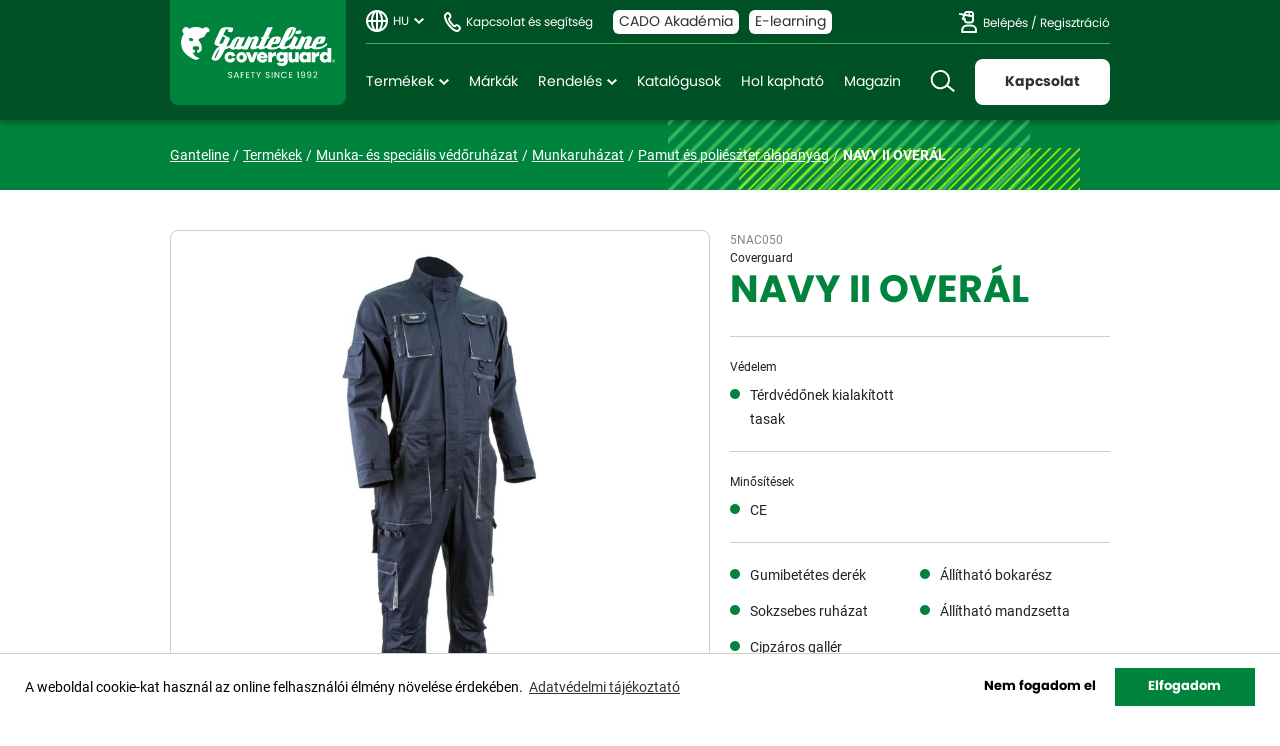

--- FILE ---
content_type: text/html; charset=UTF-8
request_url: https://www.ganteline.hu/termek/navy-ii-overall
body_size: 12933
content:
<!DOCTYPE html>
<html lang="hu">
<head>
    <meta charset="UTF-8">
<meta name="viewport" content="width=device-width, initial-scale=1, maximum-scale=1, user-scalable=0"/>
<meta http-equiv="X-UA-Compatible" content="ie=edge">
<meta name="csrf-token" content="KQPNdM3RSM7NluhXI3nnjkwAC87nTQMnkB41wOnA">

<title>NAVY II OVERÁL - Ganteline - Munkavédelem. A biztonság mindenkinek jár!</title>
<meta name="description" content="Ganteline: piacvezető munkavédelmi nagykereskedés. Magyarország legnagyobb raktárkészlete: munkaruha, védőlábbeli, védőkesztyű, egyéb védőeszköz. Coverguard">
<meta property="og:title" content="NAVY II OVERÁL" />
<meta property="og:type" content="website" />
<meta property="og:site_name" content="Ganteline" />
<meta property="og:image" content="https://www.ganteline.hu/media/6122/conversions/5nac050-details.jpg" />


<script type="application/ld+json">{"@context":"https:\/\/schema.org","@type":"WebPage","name":"Ganteline - Munkav\u00e9delem. A biztons\u00e1g mindenkinek j\u00e1r!","description":"Ganteline: piacvezet\u0151 munkav\u00e9delmi nagykeresked\u00e9s. Magyarorsz\u00e1g legnagyobb rakt\u00e1rk\u00e9szlete: munkaruha, v\u00e9d\u0151l\u00e1bbeli, v\u00e9d\u0151keszty\u0171, egy\u00e9b v\u00e9d\u0151eszk\u00f6z. Coverguard"}</script>

<meta name="facebook-domain-verification" content="og8197h8ly3silofwvxu74mlszu079" />

<meta name="application-name" content="Ganteline - Munkavédelem. A biztonság mindenkinek jár."/>
<meta name="msapplication-TileColor" content="#FFFFFF" />
<meta name="msapplication-TileImage" content="https://www.ganteline.hu/mstile-144x144.png" />

<link media="all" type="text/css" rel="apple-touch-icon" sizes="57x57" href="https://www.ganteline.hu/favicons/apple-touch-icon-57x57.png">
<link media="all" type="text/css" rel="apple-touch-icon" sizes="72x72" href="https://www.ganteline.hu/favicons/apple-touch-icon-72x72.png">
<link media="all" type="text/css" rel="apple-touch-icon" sizes="114x114" href="https://www.ganteline.hu/favicons/apple-touch-icon-114x114.png">
<link media="all" type="text/css" rel="apple-touch-icon" sizes="120x120" href="https://www.ganteline.hu/favicons/apple-touch-icon-120x120.png">
<link media="all" type="text/css" rel="apple-touch-icon" sizes="144x144" href="https://www.ganteline.hu/favicons/apple-touch-icon-144x144.png">
<link media="all" type="text/css" rel="apple-touch-icon" sizes="152x152" href="https://www.ganteline.hu/favicons/apple-touch-icon-152x152.png">
<link media="all" type="image/png" rel="icon" sizes="32x32" href="https://www.ganteline.hu/favicons/favicon-32x32.png">
<link media="all" type="image/png" rel="icon" sizes="16x16" href="https://www.ganteline.hu/favicons/favicon-16x16.png">

<link media="all" type="font/woff2" rel="preload" as="font" crossorigin="anonymous" href="https://www.ganteline.hu/fonts/poppins/poppins-regular-webfont.woff2">
<link media="all" type="font/woff2" rel="preload" as="font" crossorigin="anonymous" href="https://www.ganteline.hu/fonts/poppins/poppins-bold-webfont.woff2">

<link media="all" type="text/css" rel="stylesheet" href="https://www.ganteline.hu/css/app.css?id=078b90c3950a42a95542">

<link href="https://cdnjs.cloudflare.com/ajax/libs/cookieconsent2/3.0.3/cookieconsent.min.css" media="all" type="text/css" rel="preload" as="style" />
<link href="https://cdnjs.cloudflare.com/ajax/libs/cookieconsent2/3.0.3/cookieconsent.min.css" media="print" type="text/css" rel="stylesheet" onload="this.media='all'" />

<!-- Meta Pixel Code -->
<script>
!function(f,b,e,v,n,t,s)
{if(f.fbq)return;n=f.fbq=function(){n.callMethod?
n.callMethod.apply(n,arguments):n.queue.push(arguments)};
if(!f._fbq)f._fbq=n;n.push=n;n.loaded=!0;n.version='2.0';
n.queue=[];t=b.createElement(e);t.async=!0;
t.src=v;s=b.getElementsByTagName(e)[0];
s.parentNode.insertBefore(t,s)}(window, document,'script',
'https://connect.facebook.net/en_US/fbevents.js');
fbq('init', '5632763650072322');
fbq('track', 'PageView');
</script>
<!-- End Meta Pixel Code -->

<!-- Global site tag (gtag.js) - Google Analytics -->
<script async src="https://www.googletagmanager.com/gtag/js?id=G-79R9ZHW572"></script>
<script>
    window.dataLayer = window.dataLayer || [];
    function gtag(){dataLayer.push(arguments);}
    gtag('js', new Date());
    gtag('config', 'G-79R9ZHW572');
</script>

<!-- Google Tag Manager -->
<script>
(function(w,d,s,l,i){w[l]=w[l]||[];w[l].push({'gtm.start':
new Date().getTime(),event:'gtm.js'});var f=d.getElementsByTagName(s)[0],
j=d.createElement(s),dl=l!='dataLayer'?'&l='+l:'';j.async=true;j.src=
'https://www.googletagmanager.com/gtm.js?id='+i+dl;f.parentNode.insertBefore(j,f);
})(window,document,'script','dataLayer','GTM-PRLVBL5M');
</script>
<!-- End Google Tag Manager -->

</head>
<body >

<!-- Google Tag Manager (noscript) -->
<noscript><iframe src="https://www.googletagmanager.com/ns.html?id=GTM-PRLVBL5M" height="0" width="0" style="display:none;visibility:hidden"></iframe></noscript>
<!-- End Google Tag Manager (noscript) -->

<noscript><img height="1" width="1" style="display:none" src=https://www.facebook.com/tr?id=5632763650072322&ev=PageView&noscript=1/></noscript>

<div class="content">
    <header>
    <div class="container">
        <div class="row">
            <div class="col pr-0 flex-grow-0">
                <a href="https://www.ganteline.hu" class="logo">Ganteline</a>
            </div>

            <div class="col navigation flex-grow-1 d-flex d-md-block justify-content-between align-items-center">
                <div class="row mx-md-0 top align-items-center">
                    <div class="col px-md-0 d-md-flex align-items-md-center">
                        <ul class="language">
                            <li>
                                <a class="dd">HU</a>
                                <ul>
                                    <li><a href="https://www.ganteline.hu">HU - Magyar</a></li>
                                    <li><a href="https://www.ganteline.hu/en">EN - English</a></li>
                                    <li><a href="https://www.ganteline.hu/ro">RO - Română</a></li>
                                </ul>
                            </li>
                        </ul>

                        <a href="https://www.ganteline.hu/irjon-nekunk" class="phone d-none d-md-block">Kapcsolat és segítség</a>

                                                    <a href="https://www.ganteline.hu/cado-akademia" class="cado d-none d-lg-block">CADO Akadémia</a>
                            <a href="https://akademia.ganteline.hu" class="e-learning d-none d-lg-block" target="_blank">E-learning</a>
                                                                        </div>

                    <div class="col px-md-0 d-none d-md-block text-right flex-grow-0 text-nowrap">
                        <div class="account">
                                                            <a href="#" data-featherlight="https://www.ganteline.hu/belepes" data-featherlight-type="ajax" data-featherlight-persist="true" data-featherlight-variant="normal">Belépés</a> /
                                <a href="#" data-featherlight="https://www.ganteline.hu/regisztracio" data-featherlight-type="ajax" data-featherlight-persist="true">Regisztráció</a>
                                                    </div>
                    </div>
                </div>

                <div class="row ml-md-0 bottom align-items-center">
                    <div class="col d-none d-md-block flex-grow-1 px-0">
                        <nav>
    <ul>
        <li>
            <a href="#" class="dd">Termékek</a>
            <div class="links">
                <ul class="categories">
                    <li><a href="https://www.ganteline.hu/termekek" class="all"><span>Minden termék</span></a></li>
                                        <li  class="dd" >
                        <a href="https://www.ganteline.hu/termekek/leeses-elleni-vedelem">Leesés elleni védelem</a>
                                                <div class="subcategories">
                            <ul>
                                <li><a href="https://www.ganteline.hu/termekek/leeses-elleni-vedelem" class="all"><span>Minden termék</span></a></li>
                                                                <li><a href="https://www.ganteline.hu/termekek/testhevederzetek-es-derekovek">Testhevederzetek és derékövek</a></li>
                                                                <li><a href="https://www.ganteline.hu/termekek/kotelek">Kötelek</a></li>
                                                                <li><a href="https://www.ganteline.hu/termekek/zuhanasgatlok">Zuhanásgátlók</a></li>
                                                                <li><a href="https://www.ganteline.hu/termekek/csatlakozok">Csatlakozók</a></li>
                                                                <li><a href="https://www.ganteline.hu/termekek/kikotesi-eszkozok">Kikötési eszközök</a></li>
                                                                <li><a href="https://www.ganteline.hu/termekek/ereszkedo-es-maszo-eszkozok">Ereszkedő és mászó eszközök</a></li>
                                                                <li><a href="https://www.ganteline.hu/termekek/zart-terben-beszallassal-torteno-munkavegzes">Zárt térben beszállással történő munkavégzés</a></li>
                                                                <li><a href="https://www.ganteline.hu/termekek/szettek">Szettek</a></li>
                                                                <li><a href="https://www.ganteline.hu/termekek/egyeb-kiegeszitok">Egyéb kiegészítők</a></li>
                                                            </ul>
                        </div>
                                            </li>
                                        <li  class="dd" >
                        <a href="https://www.ganteline.hu/termekek/vedokesztyuk">Védőkesztyűk</a>
                                                <div class="subcategories">
                            <ul>
                                <li><a href="https://www.ganteline.hu/termekek/vedokesztyuk" class="all"><span>Minden termék</span></a></li>
                                                                <li><a href="https://www.ganteline.hu/termekek/vagas-elleni-vedelem-precizios-munka">Vágás elleni védelem - precíziós munka</a></li>
                                                                <li><a href="https://www.ganteline.hu/termekek/vagas-elleni-vedelem-altalanos-es-intenziv-munkahoz">Vágás elleni védelem - általános és intenzív munkához</a></li>
                                                                <li><a href="https://www.ganteline.hu/termekek/altalanos-kezvedelem-precizios-munkak">Általános kézvédelem - precíziós munkák</a></li>
                                                                <li><a href="https://www.ganteline.hu/termekek/altalanos-kezvedelem-altalanos-es-intenziv-munkahoz">Általános kézvédelem - általános és intenzív munkához</a></li>
                                                                <li><a href="https://www.ganteline.hu/termekek/thermikus-hatasok-ellen-vedo-kesztyuk">Thermikus hatások ellen védő kesztyűk</a></li>
                                                                <li><a href="https://www.ganteline.hu/termekek/specialis-vedokesztyuk">Speciális védőkesztyűk</a></li>
                                                                <li><a href="https://www.ganteline.hu/termekek/vegyszerallo-vedokesztyuk">Vegyszerálló védőkesztyűk</a></li>
                                                                <li><a href="https://www.ganteline.hu/termekek/folyadekallo-vedokesztyuk">Folyadékálló védőkesztyűk</a></li>
                                                                <li><a href="https://www.ganteline.hu/termekek/egyszer-hasznalatos-vedokesztyuk">Egyszer használatos védőkesztyűk</a></li>
                                                            </ul>
                        </div>
                                            </li>
                                        <li  class="dd" >
                        <a href="https://www.ganteline.hu/termekek/labvedelem">Lábvédelem</a>
                                                <div class="subcategories">
                            <ul>
                                <li><a href="https://www.ganteline.hu/termekek/labvedelem" class="all"><span>Minden termék</span></a></li>
                                                                <li><a href="https://www.ganteline.hu/termekek/indoor-belteri-es-szaraz-korulmenyek-kozotti-hasznalat">Indoor - beltéri és száraz körülmények közötti használat</a></li>
                                                                <li><a href="https://www.ganteline.hu/termekek/multipurpose-tobbcelu-hasznalat">Multipurpose - többcélú használat</a></li>
                                                                <li><a href="https://www.ganteline.hu/termekek/outdoor-kulteri-vagy-nedves-korulmenyek-kozotti-intenziv-hasznalat">Outdoor - Kültéri vagy nedves körülmények közötti intenzív használat</a></li>
                                                                <li><a href="https://www.ganteline.hu/termekek/specialis-labbelik">Speciális lábbelik</a></li>
                                                                <li><a href="https://www.ganteline.hu/termekek/dunlop-csizmak">Dunlop csizmák</a></li>
                                                                <li><a href="https://www.ganteline.hu/termekek/kiegeszitok">Kiegészítők</a></li>
                                                                <li><a href="https://www.ganteline.hu/termekek/uvex-labbelik">uvex lábbelik</a></li>
                                                            </ul>
                        </div>
                                            </li>
                                        <li  class="dd" >
                        <a href="https://www.ganteline.hu/termekek/szemvedelem">Szemvédelem</a>
                                                <div class="subcategories">
                            <ul>
                                <li><a href="https://www.ganteline.hu/termekek/szemvedelem" class="all"><span>Minden termék</span></a></li>
                                                                <li><a href="https://www.ganteline.hu/termekek/szaras-vedoszemuvegek">Száras védőszemüvegek</a></li>
                                                                <li><a href="https://www.ganteline.hu/termekek/2-az-1-ben-vedoszemuvegek">2 az 1-ben védőszemüvegek</a></li>
                                                                <li><a href="https://www.ganteline.hu/termekek/gumipantos-szemuvegek">Gumipántos szemüvegek</a></li>
                                                                <li><a href="https://www.ganteline.hu/termekek/kiegeszitok-112">Kiegészítők</a></li>
                                                                <li><a href="https://www.ganteline.hu/termekek/plum-szemvedelem">Plum szemvédelem</a></li>
                                                                <li><a href="https://www.ganteline.hu/termekek/3m-szemvedelem">3M szemvédelem</a></li>
                                                                <li><a href="https://www.ganteline.hu/termekek/uvex-szemvedelem">Uvex szemvédelem</a></li>
                                                            </ul>
                        </div>
                                            </li>
                                        <li  class="dd" >
                        <a href="https://www.ganteline.hu/termekek/hegesztes">Hegesztés</a>
                                                <div class="subcategories">
                            <ul>
                                <li><a href="https://www.ganteline.hu/termekek/hegesztes" class="all"><span>Minden termék</span></a></li>
                                                                <li><a href="https://www.ganteline.hu/termekek/hegeszto-szemuvegek">Hegesztő szemüvegek</a></li>
                                                                <li><a href="https://www.ganteline.hu/termekek/hegeszto-kezi-es-fejpajzsok">Hegesztő kézi- és fejpajzsok</a></li>
                                                                <li><a href="https://www.ganteline.hu/termekek/automata-elektrooptikai-pajzsok">Automata elektrooptikai pajzsok</a></li>
                                                                <li><a href="https://www.ganteline.hu/termekek/hegeszto-ruhazat">Hegesztő ruházat</a></li>
                                                                <li><a href="https://www.ganteline.hu/termekek/3m-hegesztes-vedelem">3M hegesztés védelem</a></li>
                                                            </ul>
                        </div>
                                            </li>
                                        <li  class="dd" >
                        <a href="https://www.ganteline.hu/termekek/fejvedelem">Fejvédelem</a>
                                                <div class="subcategories">
                            <ul>
                                <li><a href="https://www.ganteline.hu/termekek/fejvedelem" class="all"><span>Minden termék</span></a></li>
                                                                <li><a href="https://www.ganteline.hu/termekek/beutodes-elleni-fejvedok">Beütődés elleni fejvédők</a></li>
                                                                <li><a href="https://www.ganteline.hu/termekek/ipari-vedosisakok">Ipari védősisakok</a></li>
                                                                <li><a href="https://www.ganteline.hu/termekek/kiegeszitok-a-sisakokhoz">Kiegészítők a sisakokhoz</a></li>
                                                                <li><a href="https://www.ganteline.hu/termekek/arcvedo-kiegeszitok-a-sisakokhoz">Arcvédő kiegészítők a sisakokhoz</a></li>
                                                                <li><a href="https://www.ganteline.hu/termekek/3m-fejvedelem">3M fejvédelem</a></li>
                                                                <li><a href="https://www.ganteline.hu/termekek/uvex-fejvedelem">Uvex fejvédelem</a></li>
                                                            </ul>
                        </div>
                                            </li>
                                        <li  class="dd" >
                        <a href="https://www.ganteline.hu/termekek/hallasvedelem">Hallásvédelem</a>
                                                <div class="subcategories">
                            <ul>
                                <li><a href="https://www.ganteline.hu/termekek/hallasvedelem" class="all"><span>Minden termék</span></a></li>
                                                                <li><a href="https://www.ganteline.hu/termekek/fuldugok">Füldugók</a></li>
                                                                <li><a href="https://www.ganteline.hu/termekek/zsinoros-fuldugok">Zsinóros füldugók</a></li>
                                                                <li><a href="https://www.ganteline.hu/termekek/pantos-fuldugok">Pántos füldugók</a></li>
                                                                <li><a href="https://www.ganteline.hu/termekek/fultokok">Fültokok</a></li>
                                                                <li><a href="https://www.ganteline.hu/termekek/3m-fuldugok">3M füldugók</a></li>
                                                                <li><a href="https://www.ganteline.hu/termekek/3m-fultokok">3M fültokok</a></li>
                                                                <li><a href="https://www.ganteline.hu/termekek/uvex-fuldugok">Uvex füldugók</a></li>
                                                                <li><a href="https://www.ganteline.hu/termekek/uvex-fultokok">Uvex fültokok</a></li>
                                                            </ul>
                        </div>
                                            </li>
                                        <li  class="dd" >
                        <a href="https://www.ganteline.hu/termekek/legzesvedelem">Légzésvédelem</a>
                                                <div class="subcategories">
                            <ul>
                                <li><a href="https://www.ganteline.hu/termekek/legzesvedelem" class="all"><span>Minden termék</span></a></li>
                                                                <li><a href="https://www.ganteline.hu/termekek/egyszer-hasznalatos-reszecskeszuro-felalarcok">Egyszer használatos részecskeszűrő félálarcok</a></li>
                                                                <li><a href="https://www.ganteline.hu/termekek/tobbszor-hasznalatos-teljes-es-felalarcok">Többször használatos teljes és félálarcok</a></li>
                                                                <li><a href="https://www.ganteline.hu/termekek/menekulo-legzokeszulek">Menekülő légzőkészülék</a></li>
                                                                <li><a href="https://www.ganteline.hu/termekek/3m-legzesvedelem">3M légzésvédelem</a></li>
                                                                <li><a href="https://www.ganteline.hu/termekek/uvex-legzesvedelem">Uvex légzésvédelem</a></li>
                                                            </ul>
                        </div>
                                            </li>
                                        <li  class="dd" >
                        <a href="https://www.ganteline.hu/termekek/munka-es-specialis-vedoruhazat">Munka- és speciális védőruházat</a>
                                                <div class="subcategories">
                            <ul>
                                <li><a href="https://www.ganteline.hu/termekek/munka-es-specialis-vedoruhazat" class="all"><span>Minden termék</span></a></li>
                                                                <li><a href="https://www.ganteline.hu/termekek/munkaruhazat">Munkaruházat</a></li>
                                                                <li><a href="https://www.ganteline.hu/termekek/specialis-vedoruhazatok">Speciális védőruházatok</a></li>
                                                            </ul>
                        </div>
                                            </li>
                                        <li  class="dd" >
                        <a href="https://www.ganteline.hu/termekek/jollathatosagi-vedoruhazat">Jólláthatósági védőruházat</a>
                                                <div class="subcategories">
                            <ul>
                                <li><a href="https://www.ganteline.hu/termekek/jollathatosagi-vedoruhazat" class="all"><span>Minden termék</span></a></li>
                                                                <li><a href="https://www.ganteline.hu/termekek/hideg-kornyezet">Hideg környezet</a></li>
                                                                <li><a href="https://www.ganteline.hu/termekek/esos-kornyezet">Esős környezet</a></li>
                                                                <li><a href="https://www.ganteline.hu/termekek/meleg-kornyezet">Meleg környezet</a></li>
                                                            </ul>
                        </div>
                                            </li>
                                        <li  class="dd" >
                        <a href="https://www.ganteline.hu/termekek/szezonos-ruhazat">Szezonos ruházat</a>
                                                <div class="subcategories">
                            <ul>
                                <li><a href="https://www.ganteline.hu/termekek/szezonos-ruhazat" class="all"><span>Minden termék</span></a></li>
                                                                <li><a href="https://www.ganteline.hu/termekek/alapretegu-ruhazat">Alaprétegű ruházat</a></li>
                                                                <li><a href="https://www.ganteline.hu/termekek/kozepso-retegu-ruhazat">Középső rétegű ruházat</a></li>
                                                                <li><a href="https://www.ganteline.hu/termekek/kulso-retegu-ruhazat">Külső rétegű ruházat</a></li>
                                                                <li><a href="https://www.ganteline.hu/termekek/esoruhazat">Esőruházat</a></li>
                                                                <li><a href="https://www.ganteline.hu/termekek/kiegeszitok-229">Kiegészítők</a></li>
                                                            </ul>
                        </div>
                                            </li>
                                        <li  class="dd" >
                        <a href="https://www.ganteline.hu/termekek/egyszerhasznalatos-vedoruhazat">Egyszerhasználatos védőruházat</a>
                                                <div class="subcategories">
                            <ul>
                                <li><a href="https://www.ganteline.hu/termekek/egyszerhasznalatos-vedoruhazat" class="all"><span>Minden termék</span></a></li>
                                                                <li><a href="https://www.ganteline.hu/termekek/vedooverallok">Védőoverállok</a></li>
                                                                <li><a href="https://www.ganteline.hu/termekek/polipropilen-kopenyek">polipropilén köpenyek</a></li>
                                                                <li><a href="https://www.ganteline.hu/termekek/polipropilen-overallok">polipropilén overallok</a></li>
                                                                <li><a href="https://www.ganteline.hu/termekek/pe-latogato-kopeny">PE látogató köpeny</a></li>
                                                                <li><a href="https://www.ganteline.hu/termekek/kotenyek">Kötények</a></li>
                                                                <li><a href="https://www.ganteline.hu/termekek/kiegeszitok-245">Kiegészítők</a></li>
                                                                <li><a href="https://www.ganteline.hu/termekek/dupont-vedoruhazat">DuPont védőruházat</a></li>
                                                                <li><a href="https://www.ganteline.hu/termekek/3m-vedoruhazat">3M védőruházat</a></li>
                                                            </ul>
                        </div>
                                            </li>
                                        <li  class="dd" >
                        <a href="https://www.ganteline.hu/termekek/egyeb-vedoeszkozok">Egyéb védőeszközök</a>
                                                <div class="subcategories">
                            <ul>
                                <li><a href="https://www.ganteline.hu/termekek/egyeb-vedoeszkozok" class="all"><span>Minden termék</span></a></li>
                                                                <li><a href="https://www.ganteline.hu/termekek/egyeb-eszkozok">Egyéb eszközök</a></li>
                                                                <li><a href="https://www.ganteline.hu/termekek/szerszamostaskak">Szerszámostáskák</a></li>
                                                                <li><a href="https://www.ganteline.hu/termekek/plum-elsosegely">Plum elsősegély</a></li>
                                                                <li><a href="https://www.ganteline.hu/termekek/plum-tisztitok">Plum tisztítók</a></li>
                                                                <li><a href="https://www.ganteline.hu/termekek/plum-kezhigenia">Plum kézhigénia</a></li>
                                                            </ul>
                        </div>
                                            </li>
                                    </ul>
            </div>
        </li>
        <li><a href="https://www.ganteline.hu/markak">Márkák</a></li>
        <li>
            <a href="#" class="dd">Rendelés</a>
            <div class="links">
                <ul>
                    <li><a href="https://www.ganteline.hu/hogyan-rendelhet" class="pt-0">Hogyan rendelhet</a></li>
                    <li><a href="https://www.coverguard-safety.hu" target="_blank"><span class="link-outside">E-ordering</span></a></li>

                                            <li><a href="#" data-featherlight="https://www.ganteline.hu/belepes?text=1" data-featherlight-type="ajax" data-featherlight-persist="true" data-featherlight-variant="normal">Rendelés leadás</a></li>
                        <li><a href="#" data-featherlight="https://www.ganteline.hu/belepes?text=1" data-featherlight-type="ajax" data-featherlight-persist="true" data-featherlight-variant="normal">Visszaküldés</a></li>
                        <li><a href="#" data-featherlight="https://www.ganteline.hu/belepes?text=1" data-featherlight-type="ajax" data-featherlight-persist="true" data-featherlight-variant="normal">Reklamáció</a></li>
                        <li><a href="#" data-featherlight="https://www.ganteline.hu/belepes?text=1" data-featherlight-type="ajax" data-featherlight-persist="true" data-featherlight-variant="normal">Méretcsere</a></li>
                        <li><a href="#" data-featherlight="https://www.ganteline.hu/belepes?text=1" data-featherlight-type="ajax" data-featherlight-persist="true" data-featherlight-variant="normal">Garancia</a></li>
                        <li><a href="#" data-featherlight="https://www.ganteline.hu/belepes?text=1" data-featherlight-type="ajax" data-featherlight-persist="true" data-featherlight-variant="normal">Felülvizsgálati adatlap</a></li>
                        <li><a href="#" data-featherlight="https://www.ganteline.hu/belepes?text=1" data-featherlight-type="ajax" data-featherlight-persist="true" data-featherlight-variant="normal">ÁSZF</a></li>
                                    </ul>
            </div>
        </li>
        <li class="d-none d-lg-block"><a href="https://www.ganteline.hu/katalogusok">Katalógusok</a></li>
        <li><a href="https://www.ganteline.hu/hol-kaphato">Hol kapható</a></li>
        <li><a href="https://www.ganteline.hu/magazin">Magazin</a></li>
    </ul>
</nav>                    </div>

                    <div class="col flex-grow-0 d-flex justify-content-end align-items-center">
                        <div class="form-group m-0 search-form">
    <form method="GET" action="https://www.ganteline.hu/termekek" accept-charset="UTF-8">
        <input class="form-control d-none d-xl-block" placeholder="Termék, EK, Dokumentum keresés" autocomplete="off" name="search" type="text">
    </form>

    <a href="#" class="close-search">Bezár</a>

    <div class="search-results">
        <div class="tabs-container">
            <div class="tabs fixed">
                <ul class="nav nav-tabs" role="tablist">
                    <li><a class="nav-link active" data-toggle="tab" href="#tab-1" data-id="products">Termékek</a></li>
                    <li><a class="nav-link" data-toggle="tab" href="#tab-2" data-id="documents">Dokumentáció</a></li>
                </ul>
            </div>

            <div class="tab-content">
                <div role="tabpanel" id="tab-1" class="tab-pane active">
                    <div id="search-product-items"></div>

                    <div id="search-product-loading" class="d-none">
                        <img src="https://www.ganteline.hu/images/loading.gif" alt="Kis türelmet..." class="d-block mx-auto my-5" />
                    </div>
                </div>

                <div role="tabpanel" id="tab-2" class="tab-pane">
                    <div id="search-document-items"></div>

                    <div id="search-document-loading" class="d-none">
                        <img src="https://www.ganteline.hu/images/loading.gif" alt="Kis türelmet..." class="d-block mx-auto my-5" />
                    </div>
                </div>
            </div>
        </div>
    </div>
</div>


                        <a href="#" class="show-search d-xl-none">Keresés</a>
                        <a href="#" class="show-mobile-menu show-slide-in d-lg-none ml-2" data-slide="mobile-menu">Menü</a>
                        <a href="https://www.ganteline.hu/irjon-nekunk/arajanlatkeres" class="btn btn-white d-none d-lg-block text-nowrap">Kapcsolat</a>
                    </div>
                </div>
            </div>
        </div>
    </div>
</header>
        <div class="subcover mini">
        <div class="container h-100">
            <div>
                <ul class="breadcrumb">
                    <li><a href="https://www.ganteline.hu">Ganteline</a></li>
                    <li><a href="https://www.ganteline.hu/termekek">Termékek</a></li>

                                                                    <li><a href="https://www.ganteline.hu/termekek/munka-es-specialis-vedoruhazat">Munka- és speciális védőruházat</a></li>
                                                <li><a href="https://www.ganteline.hu/termekek/munkaruhazat">Munkaruházat</a></li>
                        
                        <li><a href="https://www.ganteline.hu/termekek/pamut-es-polieszter-alapanyag">Pamut és poliészter alapanyag</a></li>
                    
                    <li>NAVY II OVERÁL</li>
                </ul>

                <div class="pattern-1 pattern pg02"></div>
                <div class="pattern-2 pattern y01"></div>
            </div>
        </div>
    </div>

    <div class="container">
        <div class="py-custom-1">
            <div class="row details">
                <div class="col-12 col-lg-7">
                    <div class="image">
        <div class="image-holder">
            <div id="loading">
    <img src="https://www.ganteline.hu/images/loading.gif" alt="Kis türelmet..." class="d-block mx-auto my-5" />
</div>
            
            <a href="#" data-featherlight="https://www.ganteline.hu/slideshow/2557" data-featherlight-type="ajax" data-featherlight-persist="true" data-featherlight-variant="slideshow" class="d-none">
                <img src="/media/6122/conversions/5nac050-details.jpg" alt="NAVY II OVERÁL" id="big-image" title="5nac050" />
            </a>
        </div>

        <div class="flags">
            
            
            
            
            
                    </div>

            </div>

    
                    <div class="d-lg-none">
                        <div class="item pt-0">
    <span class="code">5NAC050</span>

        <span class="brand"><a href="https://www.ganteline.hu/termekek#/brands=44">Coverguard</a></span>
    
    <h1 class="main-title mb-0">NAVY II OVERÁL</h1>

    <div class="price d-none">
        11.000 Ft + ÁFA
    </div>
</div>

<div class="item d-none">
    <h6>Sötétkék/Szürke</h6>

    <div class="attributes">
        <a href="#" class="color active">
            <span style="background: #485446"></span>
        </a>

        <a href="#" class="color">
            <span style="background: #FCDF17"></span>
        </a>
    </div>
</div>

<div class="item d-none">
    <h6>Méretek</h6>

    <p class="mb-2">S-3XL</p>

    <a href="#" class="link arrow">Méretek elérhetősége</a>
</div>

<div class="item d-none">
    <h6>Felhasználási területek</h6>
    <p>
        Élelmiszeripar, Építőipar, Nehézipar, Könnyűipar, Logisztika, Takarítás,
        Szolgáltató szektor és kézműipar, Mezőgazdaság / Kertészet / Erdészet
    </p>
</div>



<div class="item">
    <h6>Védelem</h6>
    <ul class="bullet-list d-flex flex-wrap">
                <li class="w-50">Térdvédőnek kialakított tasak</li>
            </ul>
</div>

<div class="item">
    <h6>Minősítések</h6>

    <ul class="bullet-list">
                <li>
            CE

                    </li>
            </ul>
</div>


<div class="item border-0 pb-0">
    <ul class="bullet-list d-flex flex-wrap">
                <li class="w-50">Gumibetétes derék</li>
                <li class="w-50">Állítható bokarész</li>
                <li class="w-50">Sokzsebes ruházat</li>
                <li class="w-50">Állítható mandzsetta</li>
                <li class="w-50">Cipzáros gallér</li>
            </ul>
</div>

<div class="item mb-custom-3">
    <a href="#" class="link arrow show-details">Részletes leírás</a>
</div>




<div class="item d-flex flex-wrap justify-content-center mb-custom-3  pt-0 pb-3 ">
    

            <a href="#" class="btn btn-default catalog mx-2" data-featherlight="https://www.ganteline.hu/belepes?text=1" data-featherlight-type="ajax" data-featherlight-variant="normal">PDF listához</a>
    </div>



<div class="box p-0 mb-custom-3 d-flex align-items-center">
    <div class="graff">
        <img src="https://www.ganteline.hu/images/icons/ico-pin-big.svg" alt="Hol kapható?" />
    </div>

    <div class="flex-grow-1 p-3">
        <h3 class="subtitle mb-0">Hol kapható?</h3>

        <p>Cégünk kizárólag viszonteladó partnerein keresztül értékesít.</p>
        <p>Találja meg keresőnkkel az Önhöz legközelebbi partnerünket.</p>

        <a href="https://www.ganteline.hu/hol-kaphato" class="btn btn-primary text-center text-md-left">Üzlet, partner keresése</a>
    </div>
</div>                    </div>

                    <div class="box" id="product-details">
    <h3 class="subtitle m-0">
        <a href="#collapse1" class="btn-collapse collapsed" data-toggle="collapse" data-target="#collapse1">Termékleírás</a>
    </h3>

    <div class="collapse" id="collapse1">
        <div class="holder read pt-3 mt-3 border-top">
            <ul>
<li>245 g/m2 vastag, 60% pamut+40% poliészter kevert szálas sávolykötésű alapanyag</li>
<li>comfort fit szabású</li>
<li>állig érő húzózár, szennyeződésektől védő, tépőzáras cipzárfedővel, magas álló gallér</li>
<li>oldalgombos gumírozott derék</li>
<li>biztonsági varrás az ülepen, tépőzárral állítható mandzsetta és bokarész</li>
<li>száron még 5 cm-es lehajtási lehetőség</li>
<li>dupla térdfolt bőségránccal és tépőzáras térdeplőtasak, rendelhető térdvédővel (8KNEE)</li>
<li>a betéttel egy színű varrás</li>
<li>1 felső telefonzseb + függőleges cipzáras zseb</li>
<li>1 fedett felső zseb + egy kitűzőt tartó gyűrű</li>
<li>egy cipzáras mellzseb</li>
<li>két rávarrt oldalzseb</li>
<li>egy fedett karzseb</li>
<li>két fedett rávarrott cargo zseb a combon</li>
<li>két fedett farzseb</li>
<li>egy zárható hátsó telefonzseb</li>
<li>egy szerszám- és egy kalapácstartó</li>
<li>Méret: S - 3XL</li>
<li>EN 14404 2. típus</li>
</ul>

                        <h6 class="mb-3 pt-3 border-top">Minősítések</h6>

            <ul class="mb-0">
                                <li>
                    CE

                                    </li>
                            </ul>
                    </div>
    </div>
</div>

<div class="box d-none">
    <h3 class="subtitle m-0">
        <a href="#collapse2" class="btn-collapse collapsed" data-toggle="collapse" data-target="#collapse2">Méretek elérhetősége</a>
    </h3>

    <div class="collapse" id="collapse2">
        <div class="holder mt-3 border-top">
            <table class="table-normal">
                <tbody>
                <tr>
                    <td><span class="bull red">XS</span></td>
                    <td class="text-right"><span class="text-red1">Néhány darab maradt</span></td>
                </tr>

                <tr>
                    <td><span class="bull green">S</span></td>
                    <td class="text-right"></td>
                </tr>

                <tr>
                    <td><span class="bull green">M</span></td>
                    <td class="text-right"></td>
                </tr>

                <tr>
                    <td><span class="bull green">L</span></td>
                    <td class="text-right"></td>
                </tr>

                <tr>
                    <td><span class="bull red">XL</span></td>
                    <td class="text-right"><span class="text-red1">Néhány darab maradt</span></td>
                </tr>

                <tr>
                    <td><span class="bull gray">4XL</span></td>
                    <td class="text-right"><span class="text-gray-700">Elfogyott</span></td>
                </tr>
                </tbody>
            </table>
        </div>
    </div>
</div>



<div class="box d-none">
    <h3 class="subtitle m-0">
        <a href="#collapse4" class="btn-collapse collapsed" data-toggle="collapse" data-target="#collapse4">Tudnivalók</a>
    </h3>

    <div class="collapse" id="collapse4">
        <div class="holder pt-3 mt-3 border-top">
            <p>
                Lorem ipsum dolor sit amet, consectetur adipiscing elit. Quisque a ex nibh. In quis varius
                ipsum. Curabitur vestibulum pulvinar erat. Ut et tincidunt nisi, sit amet viverra augue.
                Vestibulum lacinia eros felis, non gravida est volutpat nec. Vivamus interdum sollicitudin
                erat, vitae sodales est varius ac. Aliquam pretium ullamcorper augue, nec gravida justo
                tincidunt quis.
            </p>

            <p>
                Curabitur non hendrerit velit. Nunc porta, erat at aliquam interdum, diam justo luctus
                magna, vitae hendrerit diam felis sit amet libero. Mauris vel leo turpis. Donec quis
                bibendum diam. Vivamus mi odio, aliquam nec varius sed, iaculis sit amet lectus.
                Morbi semper elementum ipsum. Sed felis urna, gravida efficitur eros maximus,
                venenatis elementum libero. Vivamus venenatis at ligula laoreet aliquam.
                Nullam maximus leo purus, vitae varius tortor vehicula eu. Ut finibus massa
                non tortor commodo tincidunt. Nunc felis lacus, finibus a sapien finibus,
                consectetur pellentesque lacus. Lorem ipsum dolor sit amet,
                consectetur adipiscing elit.
            </p>

            <p>
                Phasellus elementum lectus non ante ornare interdum. Pellentesque ac facilisis magna,
                vitae vulputate mauris. Nunc leo nisl, mollis in ullamcorper a, consectetur eu massa.
                Pellentesque et placerat diam. Aenean pharetra purus eu turpis vehicula ultrices.
                Sed egestas mauris et iaculis tincidunt. Morbi vulputate eros eu dui posuere dapibus.
                Aenean dictum orci non placerat fringilla.
            </p>
        </div>
    </div>
</div>


<div class="box d-none mb-0">
    <h3 class="subtitle m-0">
        <a href="#collapse5" class="btn-collapse collapsed" data-toggle="collapse" data-target="#collapse5">Fizetés és szállítás</a>
    </h3>

    <div class="collapse" id="collapse5">
        <div class="holder pt-3 mt-3 border-top">
            <p>
                Lorem ipsum dolor sit amet, consectetur adipiscing elit. Quisque a ex nibh. In quis varius
                ipsum. Curabitur vestibulum pulvinar erat. Ut et tincidunt nisi, sit amet viverra augue.
                Vestibulum lacinia eros felis, non gravida est volutpat nec. Vivamus interdum sollicitudin
                erat, vitae sodales est varius ac. Aliquam pretium ullamcorper augue, nec gravida justo
                tincidunt quis.
            </p>

            <p>
                Curabitur non hendrerit velit. Nunc porta, erat at aliquam interdum, diam justo luctus
                magna, vitae hendrerit diam felis sit amet libero. Mauris vel leo turpis. Donec quis
                bibendum diam. Vivamus mi odio, aliquam nec varius sed, iaculis sit amet lectus.
                Morbi semper elementum ipsum. Sed felis urna, gravida efficitur eros maximus,
                venenatis elementum libero. Vivamus venenatis at ligula laoreet aliquam.
                Nullam maximus leo purus, vitae varius tortor vehicula eu. Ut finibus massa
                non tortor commodo tincidunt. Nunc felis lacus, finibus a sapien finibus,
                consectetur pellentesque lacus. Lorem ipsum dolor sit amet,
                consectetur adipiscing elit.
            </p>

            <p>
                Phasellus elementum lectus non ante ornare interdum. Pellentesque ac facilisis magna,
                vitae vulputate mauris. Nunc leo nisl, mollis in ullamcorper a, consectetur eu massa.
                Pellentesque et placerat diam. Aenean pharetra purus eu turpis vehicula ultrices.
                Sed egestas mauris et iaculis tincidunt. Morbi vulputate eros eu dui posuere dapibus.
                Aenean dictum orci non placerat fringilla.
            </p>
        </div>
    </div>
</div>                </div>

                <div class="col-12 col-lg-5 d-none d-lg-block">
                    <div class="item pt-0">
    <span class="code">5NAC050</span>

        <span class="brand"><a href="https://www.ganteline.hu/termekek#/brands=44">Coverguard</a></span>
    
    <h1 class="main-title mb-0">NAVY II OVERÁL</h1>

    <div class="price d-none">
        11.000 Ft + ÁFA
    </div>
</div>

<div class="item d-none">
    <h6>Sötétkék/Szürke</h6>

    <div class="attributes">
        <a href="#" class="color active">
            <span style="background: #485446"></span>
        </a>

        <a href="#" class="color">
            <span style="background: #FCDF17"></span>
        </a>
    </div>
</div>

<div class="item d-none">
    <h6>Méretek</h6>

    <p class="mb-2">S-3XL</p>

    <a href="#" class="link arrow">Méretek elérhetősége</a>
</div>

<div class="item d-none">
    <h6>Felhasználási területek</h6>
    <p>
        Élelmiszeripar, Építőipar, Nehézipar, Könnyűipar, Logisztika, Takarítás,
        Szolgáltató szektor és kézműipar, Mezőgazdaság / Kertészet / Erdészet
    </p>
</div>



<div class="item">
    <h6>Védelem</h6>
    <ul class="bullet-list d-flex flex-wrap">
                <li class="w-50">Térdvédőnek kialakított tasak</li>
            </ul>
</div>

<div class="item">
    <h6>Minősítések</h6>

    <ul class="bullet-list">
                <li>
            CE

                    </li>
            </ul>
</div>


<div class="item border-0 pb-0">
    <ul class="bullet-list d-flex flex-wrap">
                <li class="w-50">Gumibetétes derék</li>
                <li class="w-50">Állítható bokarész</li>
                <li class="w-50">Sokzsebes ruházat</li>
                <li class="w-50">Állítható mandzsetta</li>
                <li class="w-50">Cipzáros gallér</li>
            </ul>
</div>

<div class="item mb-custom-3">
    <a href="#" class="link arrow show-details">Részletes leírás</a>
</div>




<div class="item d-flex flex-wrap justify-content-center mb-custom-3  pt-0 pb-3 ">
    

            <a href="#" class="btn btn-default catalog mx-2" data-featherlight="https://www.ganteline.hu/belepes?text=1" data-featherlight-type="ajax" data-featherlight-variant="normal">PDF listához</a>
    </div>



<div class="box p-0 mb-custom-3 d-flex align-items-center">
    <div class="graff">
        <img src="https://www.ganteline.hu/images/icons/ico-pin-big.svg" alt="Hol kapható?" />
    </div>

    <div class="flex-grow-1 p-3">
        <h3 class="subtitle mb-0">Hol kapható?</h3>

        <p>Cégünk kizárólag viszonteladó partnerein keresztül értékesít.</p>
        <p>Találja meg keresőnkkel az Önhöz legközelebbi partnerünket.</p>

        <a href="https://www.ganteline.hu/hol-kaphato" class="btn btn-primary text-center text-md-left">Üzlet, partner keresése</a>
    </div>
</div>                </div>
            </div>
        </div>

        <div id="helyettesito-termekek"></div>

        
        
        
        
                <div class="py-custom-1 border-top">
            <div class="row justify-content-between align-items-center mb-custom-1">
                <div class="col">
                    <h2 class="subtitle m-0">Hasonló termékek</h2>
                </div>

                <div class="col text-right d-none d-lg-block">
                    <a href="https://www.ganteline.hu/termekek/pamut-es-polieszter-alapanyag" class="btn btn-default">Összes termék</a>
                </div>
            </div>

            <div class="row">
                                <div class="col-6 col-lg-3 mb-gutter mb-lg-0">
                    <div class="product-item h-100">
    <div class="image">
                <a href="https://www.ganteline.hu/termek/barva-bermuda---kek">
            <img src="/media/2567/conversions/5bas320-list.jpg" alt="BARVA BERMUDA - KÉK" />
        </a>
        
        <div class="flags">
            
            
            
            
            
                    </div>
    </div>

    <div class="data">
        <span class="code">5BAS320 </span>

                <span class="brand">
            <a href="https://www.ganteline.hu/termekek#/brands=44">Coverguard</a>
        </span>
        
        <h3 class="item-title">
            <a href="https://www.ganteline.hu/termek/barva-bermuda---kek">BARVA BERMUDA - KÉK</a>
        </h3>

        <p>
            
        </p>

        <div class="attributes d-none">
            <a href="#" class="color active">
                <span style="background: #485446"></span>
            </a>

            <a href="#" class="color">
                <span style="background: #FCDF17"></span>
            </a>
        </div>

        <div class="price d-none">
            9 990 Ft
        </div>

        <div class="price d-none">
            <span class="old-price">52 500 Ft</span>
            <span class="sale-price">48 982 Ft</span>
        </div>
    </div>

    <div class="operations">
        <div class="d-flex">
            

                            <a href="#" class="catalog" data-featherlight="https://www.ganteline.hu/belepes?text=1" data-featherlight-type="ajax" data-featherlight-variant="normal"></a>
                    </div>

        
    </div>
</div>                </div>
                                <div class="col-6 col-lg-3 mb-gutter mb-lg-0">
                    <div class="product-item h-100">
    <div class="image">
                <a href="https://www.ganteline.hu/termek/navy-ii-rovid-bermuda">
            <img src="/media/2267/conversions/5nak050-list.jpg" alt="NAVY II RÖVID BERMUDA" />
        </a>
        
        <div class="flags">
            
            
            
            
            
                    </div>
    </div>

    <div class="data">
        <span class="code">5NAK050 </span>

                <span class="brand">
            <a href="https://www.ganteline.hu/termekek#/brands=44">Coverguard</a>
        </span>
        
        <h3 class="item-title">
            <a href="https://www.ganteline.hu/termek/navy-ii-rovid-bermuda">NAVY II RÖVID BERMUDA</a>
        </h3>

        <p>
            
        </p>

        <div class="attributes d-none">
            <a href="#" class="color active">
                <span style="background: #485446"></span>
            </a>

            <a href="#" class="color">
                <span style="background: #FCDF17"></span>
            </a>
        </div>

        <div class="price d-none">
            9 990 Ft
        </div>

        <div class="price d-none">
            <span class="old-price">52 500 Ft</span>
            <span class="sale-price">48 982 Ft</span>
        </div>
    </div>

    <div class="operations">
        <div class="d-flex">
            

                            <a href="#" class="catalog" data-featherlight="https://www.ganteline.hu/belepes?text=1" data-featherlight-type="ajax" data-featherlight-variant="normal"></a>
                    </div>

        
    </div>
</div>                </div>
                                <div class="col-6 col-lg-3 mb-gutter mb-lg-0">
                    <div class="product-item h-100">
    <div class="image">
                <a href="https://www.ganteline.hu/termek/navy-kabat">
            <img src="/media/3054/conversions/8navv_350px-list.jpg" alt="NAVY KABÁT" />
        </a>
        
        <div class="flags">
            
                        <span class="runway">Kifutó</span>
            
            
            
            
                    </div>
    </div>

    <div class="data">
        <span class="code">8NAVV </span>

                <span class="brand">
            <a href="https://www.ganteline.hu/termekek#/brands=44">Coverguard</a>
        </span>
        
        <h3 class="item-title">
            <a href="https://www.ganteline.hu/termek/navy-kabat">NAVY KABÁT</a>
        </h3>

        <p>
            
        </p>

        <div class="attributes d-none">
            <a href="#" class="color active">
                <span style="background: #485446"></span>
            </a>

            <a href="#" class="color">
                <span style="background: #FCDF17"></span>
            </a>
        </div>

        <div class="price d-none">
            9 990 Ft
        </div>

        <div class="price d-none">
            <span class="old-price">52 500 Ft</span>
            <span class="sale-price">48 982 Ft</span>
        </div>
    </div>

    <div class="operations">
        <div class="d-flex">
            

                            <a href="#" class="catalog" data-featherlight="https://www.ganteline.hu/belepes?text=1" data-featherlight-type="ajax" data-featherlight-variant="normal"></a>
                    </div>

        
    </div>
</div>                </div>
                                <div class="col-6 col-lg-3 mb-gutter mb-lg-0">
                    <div class="product-item h-100">
    <div class="image">
                <a href="https://www.ganteline.hu/termek/irazu-kabat---kek">
            <img src="/media/2597/conversions/5irj120-list.jpg" alt="IRAZU KABÁT - KÉK" />
        </a>
        
        <div class="flags">
            
            
            
            
            
                    </div>
    </div>

    <div class="data">
        <span class="code">5IRJ120 </span>

                <span class="brand">
            <a href="https://www.ganteline.hu/termekek#/brands=44">Coverguard</a>
        </span>
        
        <h3 class="item-title">
            <a href="https://www.ganteline.hu/termek/irazu-kabat---kek">IRAZU KABÁT - KÉK</a>
        </h3>

        <p>
            
        </p>

        <div class="attributes d-none">
            <a href="#" class="color active">
                <span style="background: #485446"></span>
            </a>

            <a href="#" class="color">
                <span style="background: #FCDF17"></span>
            </a>
        </div>

        <div class="price d-none">
            9 990 Ft
        </div>

        <div class="price d-none">
            <span class="old-price">52 500 Ft</span>
            <span class="sale-price">48 982 Ft</span>
        </div>
    </div>

    <div class="operations">
        <div class="d-flex">
            

                            <a href="#" class="catalog" data-featherlight="https://www.ganteline.hu/belepes?text=1" data-featherlight-type="ajax" data-featherlight-variant="normal"></a>
                    </div>

        
    </div>
</div>                </div>
                            </div>

            <div class="row d-lg-none pt-custom-1">
                <div class="col text-center">
                    <a href="https://www.ganteline.hu/termekek/pamut-es-polieszter-alapanyag" class="btn btn-default">Összes termék</a>
                </div>
            </div>
        </div>
            </div>

    <footer>
    <div class="social">
        <div class="container">
            <div class="row">
                <div class="col-12 col-md-4 mb-gutter mb-md-0">
                    <a href="https://www.linkedin.com/company/ganteline-youtube/about" class="linkedin" target="_blank">
                        <span>LinkedIn</span>
                    </a>
                </div>

                <div class="col-12 col-md-4 mb-gutter mb-md-0">
                    <a href="https://www.youtube.com/channel/UCuZSTofkyTbWIw8sh10IWgQ" class="youtube" target="_blank">
                        <span>YouTube</span>
                    </a>
                </div>

                <div class="col-12 col-md-4">
                    <a href="#" class="newsletter show-slide-in" data-slide="newsletter">
                        <span>Hírlevél<br class="d-none d-md-block d-lg-none" /> feliratkozás</span>
                    </a>
                </div>
            </div>
        </div>
    </div>

    <div class="container py-custom-2">
        <div class="row pt-xl-3">
            <div class="col-12 col-md-3">
                <img src="https://www.ganteline.hu/images/logo-w.svg" alt="Ganteline" class="d-block mb-4" />

                <h6 class="mb-4">Ganteline Kft</h6>

                <p>
                    2030 Érd Sas u. 6.<br />
                    info.hu@coverguard-safety.com
                </p>

                <p>
                    Hétfőtől péntekig<br />
8:00-16:30 között<br />
                    +36-23/364-144<br />
                    +36-23/360-609
                </p>

                

                <div class="row d-flex d-md-block d-lg-flex certificate">
                    <div class="col flex-grow-0 pr-0">
                        <img src="https://www.ganteline.hu/images/footer-msz.png"
                             srcset="https://www.ganteline.hu/images/footer-msz@2x.png 2x"
                             class="d-block w-auto mb-md-2 mb-lg-0"
                             alt="MSZ EN ISO 9001:2008" />
                    </div>

                    <div class="col-6 col-md-10 col-lg-8">
                        Cégünk MSZ EN ISO 9001:2008 minőségirányítási rendszerrel rendelkezik.                    </div>
                </div>
            </div>

            <div class="col-3 d-none d-md-block border-left dark">
                <h6>Termékek</h6>
                <ul>
                                        <li><a href="https://www.ganteline.hu/termekek/leeses-elleni-vedelem">Leesés elleni védelem</a></li>
                                        <li><a href="https://www.ganteline.hu/termekek/vedokesztyuk">Védőkesztyűk</a></li>
                                        <li><a href="https://www.ganteline.hu/termekek/labvedelem">Lábvédelem</a></li>
                                        <li><a href="https://www.ganteline.hu/termekek/szemvedelem">Szemvédelem</a></li>
                                        <li><a href="https://www.ganteline.hu/termekek/hegesztes">Hegesztés</a></li>
                                        <li><a href="https://www.ganteline.hu/termekek/fejvedelem">Fejvédelem</a></li>
                                        <li><a href="https://www.ganteline.hu/termekek/hallasvedelem">Hallásvédelem</a></li>
                                        <li><a href="https://www.ganteline.hu/termekek/legzesvedelem">Légzésvédelem</a></li>
                                        <li><a href="https://www.ganteline.hu/termekek/munka-es-specialis-vedoruhazat">Munka- és speciális védőruházat</a></li>
                                        <li><a href="https://www.ganteline.hu/termekek/jollathatosagi-vedoruhazat">Jólláthatósági védőruházat</a></li>
                                        <li><a href="https://www.ganteline.hu/termekek/szezonos-ruhazat">Szezonos ruházat</a></li>
                                        <li><a href="https://www.ganteline.hu/termekek/egyszerhasznalatos-vedoruhazat">Egyszerhasználatos védőruházat</a></li>
                                        <li><a href="https://www.ganteline.hu/termekek/egyeb-vedoeszkozok">Egyéb védőeszközök</a></li>
                                    </ul>
            </div>

            <div class="col-3 d-none d-md-block border-left dark">
                <ul class="bold">
                    <li><a href="https://www.ganteline.hu/markak">Márkák</a></li>
                    <li><a href="https://www.ganteline.hu/katalogusok">Katalógusok</a></li>
                    <li><a href="https://www.ganteline.hu/hol-kaphato">Hol kapható</a></li>

                                            <li><a href="https://www.ganteline.hu/cado-akademia">CADO Akadémia</a></li>
                        <li><a href="https://akademia.ganteline.hu" target="_blank">E-learning</a></li>
                                            
                    <li><a href="https://www.ganteline.hu/magazin">Híreink</a></li>
                    <li><a href="https://www.ganteline.hu/letoltokozpont">Letöltőközpont</a></li>
                    <li><a href="https://www.ganteline.hu/rolunk">Rólunk</a></li>
                    <li><a href="https://www.ganteline.hu/viszonteladoknak">Viszonteladóknak</a></li>
                    <li><a href="https://www.ganteline.hu/irjon-nekunk">Kapcsolat</a></li>
                </ul>
            </div>

            <div class="col-3 d-none d-md-block border-left dark">
                <h6>Rendelés</h6>
                <ul>
                    <li><a href="https://www.ganteline.hu/hogyan-rendelhet">Hogyan rendelhet</a></li>
                    <li><a href="https://www.coverguard-safety.hu" target="_blank">E-ordering</a></li>

                                            <li><a href="#" data-featherlight="https://www.ganteline.hu/belepes?text=1" data-featherlight-type="ajax" data-featherlight-persist="true" data-featherlight-variant="normal">Rendelés leadás</a></li>
                        <li><a href="#" data-featherlight="https://www.ganteline.hu/belepes?text=1" data-featherlight-type="ajax" data-featherlight-persist="true" data-featherlight-variant="normal">Visszaküldés</a></li>
                        <li><a href="#" data-featherlight="https://www.ganteline.hu/belepes?text=1" data-featherlight-type="ajax" data-featherlight-persist="true" data-featherlight-variant="normal">Reklamáció</a></li>
                        <li><a href="#" data-featherlight="https://www.ganteline.hu/belepes?text=1" data-featherlight-type="ajax" data-featherlight-persist="true" data-featherlight-variant="normal">Méretcsere</a></li>
                        <li><a href="#" data-featherlight="https://www.ganteline.hu/belepes?text=1" data-featherlight-type="ajax" data-featherlight-persist="true" data-featherlight-variant="normal">Garancia</a></li>
                        <li><a href="#" data-featherlight="https://www.ganteline.hu/belepes?text=1" data-featherlight-type="ajax" data-featherlight-persist="true" data-featherlight-variant="normal">Felülvizsgálati adatlap</a></li>
                        <li><a href="#" data-featherlight="https://www.ganteline.hu/belepes?text=1" data-featherlight-type="ajax" data-featherlight-persist="true" data-featherlight-variant="normal">ÁSZF</a></li>
                                    </ul>
            </div>
        </div>
    </div>

    <div class="container copyright text-center">
        <div class="row">
            <div class="col-12">
                <div class="py-custom-2 border-top dark">
                    <p class="links">
                                                <a href="https://www.ganteline.hu/hu/adatvedelmi-tajekoztato">Adatvédelmi tájékoztató</a>,
                                                <a href="https://www.ganteline.hu/hu/cookie-szabalyzat">Cookie Szabályzat</a>,
                                                <a href="https://www.ganteline.hu/hu/felhasznalasi-feltetelek">Felhasználási feltételek</a>,
                                                <a href="https://www.ganteline.hu/hu/aszf">ÁSZF</a>,
                        
                        <a href="https://www.ganteline.hu/impresszum">Impresszum</a>
                    </p>

                    <p>
                        A Ganteline Kft jelen honlapja szerzői jog által védett.                        A leírások, fotók, logók, és minden egyéb, azon szereplő információ cégünk szellemi tulajdonát képezik.<br class="d-none d-xl-block" />
                        Azok másolása, üzleti célú felhasználása kizárólag a jog tulajdonosának beleegyezésével történhet.                    </p>

                    <p class="mb-0">
                        Copyright &copy; Ganteline. All rights reserved.<br />
                        Website and design by <a href="https://www.voov.hu" target="_blank">Voov</a>
                    </p>
                </div>
            </div>
        </div>
    </div>
</footer>

<script async src="https://www.ganteline.hu/js/app.js?id=23b45aba59a8c88b3bb7"></script>
<script async src="https://cdnjs.cloudflare.com/ajax/libs/cookieconsent2/3.0.3/cookieconsent.min.js"></script>

<script>
    window.addEventListener("load", function(){
        window.cookieconsent.initialise({
            "palette": {
                "popup": {
                    "background": "#fff"
                },
                "button": {
                    "background": "#00843D"
                }
            },
            "type": "opt-out",
            "content": {
                "message": "A weboldal cookie-kat használ az online felhasználói élmény növelése érdekében.",
                "dismiss": "Elfogadom",
                "deny": "Nem fogadom el",
                "link": "Adatvédelmi tájékoztató",
                "href": "https://www.ganteline.hu/adatvedelmi-tajekoztato"
            }
        });

            });
</script>

    <script>
        window.addEventListener("load", function(){
            function set_big_image()
            {
                $('#loading').removeClass('d-none');
                $('.details .image-holder a').addClass('d-none');

                $('#big-image').attr('src',$('.thumb .active').data('big')).attr('title',$('.thumb .active').data('title'));
                $('.btn-download-image').attr('href',$('.thumb .active').data('original'));
                $('.details .image-holder a').removeClass('d-none');
                $('#loading').addClass('d-none');
            }

            $('body').on('click','.thumb a',function(e){
                $('.thumb a').removeClass('active');
                $(this).addClass('active');
                set_big_image();
                e.preventDefault();
            });

            set_big_image();
        });
    </script>
    <script type="text/template" id="tpl_search_product_item">
    <% _.each(data.items, function(item) { %>
    <div class="product-item small">
        <div class="image">
            <a href="<%- item.link %>">
                <img src="<%- item.image %>" alt="<%- item.name %>" />
            </a>
        </div>

        <div class="data">
            <span class="code"><%- item.sku %> </span>

            <% if(item.brand) { %>
            <span class="brand">
                <a href="<%- item.brand_link %>"><%- item.brand %></a>
            </span>
            <% } %>

            <h3 class="item-title">
                <a href="<%- item.link %>"><%- item.name %></a>
            </h3>

            <p class="d-none d-md-block">
                <%- item.short_text %>
            </p>

            <div class="price d-none">
                9 990 Ft
            </div>

            <div class="price d-none">
                <span class="old-price">52 500 Ft</span>
                <span class="sale-price">48 982 Ft</span>
            </div>
        </div>
    </div>
    <% }); %>

    <div class="search-product-button text-center pt-1 pt-md-0">
        <a href="<%- data.link %>" class="btn btn-default">
            Minden találat            
        </a>
    </div>
</script>    <script type="text/template" id="tpl_search_document_item">
    <% _.each(data.items, function(item) { %>
    <div class="document-item small">
        <div class="data flex-grow-1">
            <div class="d-flex d-md-block flex-wrap">
                <span class="code mr-2 mr-md-0"><%- item.sku %> // 599123456789</span>

                <% if(item.brand) { %>
                <span class="brand">
                    <a href="<%- item.brand_link %>"><%- item.brand %></a>
                </span>
                <% } %>
            </div>

            <h3 class="item-title mb-0">
                <a href="<%- item.link %>"><%- item.name %></a>
            </h3>

            <p class="d-none d-md-block">
                <%- item.short_text %>
            </p>

            <div class="d-none pt-1 pt-md-2 mt-1 mt-md-2 border-top">
                <a href="#" class="d-block link-with-icon download mini">Megfelelősségi nyilatkozat</a>
                <a href="#" class="d-block link-with-icon download mini ml-md-4">Technikai adatlap</a>
                <a href="#" class="d-block link-with-icon download mini ml-md-4">Tájékoztató</a>
            </div>
        </div>
    </div>
    <% }); %>

    <div class="search-product-button text-center pt-1 pt-md-0">
        <a href="<%- data.link %>" class="btn btn-default">
            Minden találat            
        </a>
    </div>
</script></div>

<div class="slide-in" data-slide="mobile-menu">
    <div class="head">
        <a href="https://www.ganteline.hu" class="logo">Ganteline</a>
        <a href="#" class="close-slide-in">Bezár</a>
    </div>

    <div class="data">
        <div class="navigation">
                            <div class="buttons">
                    <a href="#" data-featherlight="https://www.ganteline.hu/regisztracio" data-featherlight-type="ajax" data-featherlight-persist="true" class="btn btn-white">Regisztráció</a>
                    <a href="#" data-featherlight="https://www.ganteline.hu/belepes" data-featherlight-type="ajax" data-featherlight-persist="true" data-featherlight-variant="normal" class="btn btn-primary">Bejelentkezés</a>
                </div>
            
            <ul>
                <li><a href="#" class="show-slide-in" data-slide="categories">Termékek</a></li>
                <li><a href="https://www.ganteline.hu/markak">Márkák</a></li>
                <li><a href="https://www.ganteline.hu/katalogusok">Katalógusok</a></li>
                <li><a href="#" class="show-slide-in" data-slide="order">Rendelés</a></li>
                <li><a href="https://www.ganteline.hu/hol-kaphato">Hol kapható</a></li>

                                    <li><a href="https://www.ganteline.hu/cado-akademia">CADO Akadémia</a></li>
                    <li><a href="https://akademia.ganteline.hu" target="_blank">E-learning</a></li>
                                    
                <li><a href="https://www.ganteline.hu/magazin">Híreink</a></li>
                <li><a href="https://www.ganteline.hu/letoltokozpont">Letöltőközpont</a></li>
                <li><a href="https://www.ganteline.hu/rolunk">Rólunk</a></li>
                <li><a href="https://www.ganteline.hu/viszonteladoknak">Viszonteladóknak</a></li>
                <li><a href="#" class="show-slide-in" data-slide="contact">Kapcsolat</a></li>
                <li><a href="#" class="show-slide-in" data-slide="informations">Információk</a></li>
            </ul>
        </div>

        <div class="contact">
            <img src="https://www.ganteline.hu/images/logo-w.svg" alt="Ganteline" class="d-block mb-4" />

            <h6>Ganteline Kft</h6>

            <p>
                2030 Érd, Sas u. 6.<br />
                info.hu@coverguard-safety.com
            </p>

            <p>
                Hétfőtől péntekig<br />
8:00-16:30 között<br />
                +36-23/364-144<br />
                +36-23/360-609
            </p>
        </div>
    </div>
</div><div class="slide-in" data-slide="categories">
    <div class="head">
        <a href="https://www.ganteline.hu" class="logo">Ganteline</a>
        <a href="#" class="close-slide-in">Bezár</a>
    </div>

    <div class="data">
        <a href="#" class="close-current-slide-in" data-slide="categories">Vissza</a>

        <div class="navigation">
            <div class="title mb-2">
                <h3>Termékek</h3>
                <a href="https://www.ganteline.hu/termekek">Az összes</a>
            </div>

            <ul class="border-top-0">
                                <li><a href="https://www.ganteline.hu/termekek/leeses-elleni-vedelem"  class="show-subcategories" data-slide="subcategories" data-id="1" data-name="Leesés elleni védelem" data-link="https://www.ganteline.hu/termekek/leeses-elleni-vedelem" >Leesés elleni védelem</a></li>
                                <li><a href="https://www.ganteline.hu/termekek/vedokesztyuk"  class="show-subcategories" data-slide="subcategories" data-id="28" data-name="Védőkesztyűk" data-link="https://www.ganteline.hu/termekek/vedokesztyuk" >Védőkesztyűk</a></li>
                                <li><a href="https://www.ganteline.hu/termekek/labvedelem"  class="show-subcategories" data-slide="subcategories" data-id="65" data-name="Lábvédelem" data-link="https://www.ganteline.hu/termekek/labvedelem" >Lábvédelem</a></li>
                                <li><a href="https://www.ganteline.hu/termekek/szemvedelem"  class="show-subcategories" data-slide="subcategories" data-id="102" data-name="Szemvédelem" data-link="https://www.ganteline.hu/termekek/szemvedelem" >Szemvédelem</a></li>
                                <li><a href="https://www.ganteline.hu/termekek/hegesztes"  class="show-subcategories" data-slide="subcategories" data-id="121" data-name="Hegesztés" data-link="https://www.ganteline.hu/termekek/hegesztes" >Hegesztés</a></li>
                                <li><a href="https://www.ganteline.hu/termekek/fejvedelem"  class="show-subcategories" data-slide="subcategories" data-id="131" data-name="Fejvédelem" data-link="https://www.ganteline.hu/termekek/fejvedelem" >Fejvédelem</a></li>
                                <li><a href="https://www.ganteline.hu/termekek/hallasvedelem"  class="show-subcategories" data-slide="subcategories" data-id="141" data-name="Hallásvédelem" data-link="https://www.ganteline.hu/termekek/hallasvedelem" >Hallásvédelem</a></li>
                                <li><a href="https://www.ganteline.hu/termekek/legzesvedelem"  class="show-subcategories" data-slide="subcategories" data-id="154" data-name="Légzésvédelem" data-link="https://www.ganteline.hu/termekek/legzesvedelem" >Légzésvédelem</a></li>
                                <li><a href="https://www.ganteline.hu/termekek/munka-es-specialis-vedoruhazat"  class="show-subcategories" data-slide="subcategories" data-id="168" data-name="Munka- és speciális védőruházat" data-link="https://www.ganteline.hu/termekek/munka-es-specialis-vedoruhazat" >Munka- és speciális védőruházat</a></li>
                                <li><a href="https://www.ganteline.hu/termekek/jollathatosagi-vedoruhazat"  class="show-subcategories" data-slide="subcategories" data-id="188" data-name="Jólláthatósági védőruházat" data-link="https://www.ganteline.hu/termekek/jollathatosagi-vedoruhazat" >Jólláthatósági védőruházat</a></li>
                                <li><a href="https://www.ganteline.hu/termekek/szezonos-ruhazat"  class="show-subcategories" data-slide="subcategories" data-id="206" data-name="Szezonos ruházat" data-link="https://www.ganteline.hu/termekek/szezonos-ruhazat" >Szezonos ruházat</a></li>
                                <li><a href="https://www.ganteline.hu/termekek/egyszerhasznalatos-vedoruhazat"  class="show-subcategories" data-slide="subcategories" data-id="231" data-name="Egyszerhasználatos védőruházat" data-link="https://www.ganteline.hu/termekek/egyszerhasznalatos-vedoruhazat" >Egyszerhasználatos védőruházat</a></li>
                                <li><a href="https://www.ganteline.hu/termekek/egyeb-vedoeszkozok"  class="show-subcategories" data-slide="subcategories" data-id="253" data-name="Egyéb védőeszközök" data-link="https://www.ganteline.hu/termekek/egyeb-vedoeszkozok" >Egyéb védőeszközök</a></li>
                            </ul>
        </div>
    </div>
</div><div class="slide-in" data-slide="subcategories">
    <div class="head">
        <a href="https://www.ganteline.hu" class="logo">Ganteline</a>
        <a href="#" class="close-slide-in">Bezár</a>
    </div>

    <div class="data">
        <a href="#" class="close-current-slide-in" data-slide="subcategories">Vissza</a>

        <div class="navigation">
            <div class="title mb-2">
                <h3></h3>
                <a href="">Az összes</a>
            </div>

            <ul class="border-top-0">

            </ul>
        </div>
    </div>
</div><div class="slide-in" data-slide="order">
    <div class="head">
        <a href="https://www.ganteline.hu" class="logo">Ganteline</a>
        <a href="#" class="close-slide-in">Bezár</a>
    </div>

    <div class="data">
        <a href="#" class="close-current-slide-in" data-slide="order">Vissza</a>

        <div class="navigation">
            <div class="title mb-2">
                <h3>Rendelés</h3>
            </div>

            <ul class="border-top-0">
                <li><a href="https://www.ganteline.hu/hogyan-rendelhet">Hogyan rendelhet</a></li>
                <li><a href="https://rendeles.coverguard-safety.hu" target="_blank"><span class="link-outside">E-ordering</span></a></li>

                                    <li><a href="#" data-featherlight="https://www.ganteline.hu/belepes?text=1" data-featherlight-type="ajax" data-featherlight-persist="true" data-featherlight-variant="normal">Rendelés leadás</a></li>
                    <li><a href="#" data-featherlight="https://www.ganteline.hu/belepes?text=1" data-featherlight-type="ajax" data-featherlight-persist="true" data-featherlight-variant="normal">Visszaküldés</a></li>
                    <li><a href="#" data-featherlight="https://www.ganteline.hu/belepes?text=1" data-featherlight-type="ajax" data-featherlight-persist="true" data-featherlight-variant="normal">Reklamáció</a></li>
                    <li><a href="#" data-featherlight="https://www.ganteline.hu/belepes?text=1" data-featherlight-type="ajax" data-featherlight-persist="true" data-featherlight-variant="normal">Méretcsere</a></li>
                    <li><a href="#" data-featherlight="https://www.ganteline.hu/belepes?text=1" data-featherlight-type="ajax" data-featherlight-persist="true" data-featherlight-variant="normal">Garancia</a></li>
                    <li><a href="#" data-featherlight="https://www.ganteline.hu/belepes?text=1" data-featherlight-type="ajax" data-featherlight-persist="true" data-featherlight-variant="normal">Felülvizsgálati adatlap</a></li>
                    <li><a href="#" data-featherlight="https://www.ganteline.hu/belepes?text=1" data-featherlight-type="ajax" data-featherlight-persist="true" data-featherlight-variant="normal">ÁSZF</a></li>
                            </ul>
        </div>
    </div>
</div><div class="slide-in" data-slide="contact">
    <div class="head">
        <a href="https://www.ganteline.hu" class="logo">Ganteline</a>
        <a href="#" class="close-slide-in">Bezár</a>
    </div>

    <div class="data">
        <a href="#" class="close-current-slide-in" data-slide="contact">Vissza</a>

        <div class="navigation">
            <div class="title mb-2">
                <h3>Kapcsolat</h3>
            </div>

            <ul class="border-top-0">
                <li><a href="https://www.ganteline.hu/irjon-nekunk/uzenet">Írjon nekünk</a></li>
                <li><a href="https://www.ganteline.hu/kapcsolat">Általános elérhetőségek</a></li>
                <li><a href="https://www.ganteline.hu/irjon-nekunk/katalogus-igenyles">Katalógus igénylés</a></li>
                <li><a href="https://www.ganteline.hu/irjon-nekunk/arajanlatkeres">Kapcsolat</a></li>
                <li><a href="https://www.ganteline.hu/irjon-nekunk/javaslatom-van">Javaslatom van</a></li>
                <li><a href="https://www.ganteline.hu/irjon-nekunk/jelentkezes-viszonteladonak">Jelentkezés viszonteladónak</a></li>
                <li><a href="https://www.ganteline.hu/irjon-nekunk/jelentkezes-allasra">Jelentkezés állásra</a></li>
            </ul>
        </div>
    </div>
</div><div class="slide-in" data-slide="informations">
    <div class="head">
        <a href="https://www.ganteline.hu" class="logo">Ganteline</a>
        <a href="#" class="close-slide-in">Bezár</a>
    </div>

    <div class="data">
        <a href="#" class="close-current-slide-in" data-slide="informations">Vissza</a>

        <div class="navigation">
            <div class="title mb-2">
                <h3>Információk</h3>
            </div>

            <ul class="border-top-0">
                                <li><a href="https://www.ganteline.hu/adatvedelmi-tajekoztato" >Adatvédelmi tájékoztató</a></li>
                                <li><a href="https://www.ganteline.hu/cookie-szabalyzat" >Cookie Szabályzat</a></li>
                                <li><a href="https://www.ganteline.hu/felhasznalasi-feltetelek" >Felhasználási feltételek</a></li>
                                <li><a href="https://www.ganteline.hu/aszf" >ÁSZF</a></li>
                                <li><a href="https://www.ganteline.hu/impresszum">Impresszum</a></li>
            </ul>
        </div>
    </div>
</div><div class="slide-in" data-slide="newsletter">
    <div class="head">
        <a href="https://www.ganteline.hu" class="logo">Ganteline</a>
        <a href="#" class="close-slide-in">Bezár</a>
    </div>

    <div class="data bg-white">
        <div class="form-title">
            Hírlevél feliratkozás        </div>

        <form method="POST" action="https://www.ganteline.hu/hirlevel" accept-charset="UTF-8" id="newsletter-form" autocomplete="off"><input name="_token" type="hidden" value="KQPNdM3RSM7NluhXI3nnjkwAC87nTQMnkB41wOnA">
        <div class="form">
            <div class="form-group">
                <label for="firstname" class="form-label">Keresztn&eacute;v</label>
                <input class="form-control" required name="firstname" type="text" id="firstname">
            </div>

            <div class="form-group">
                <label for="email" class="form-label">E-mail</label>
                <input class="form-control" required name="email" type="email" id="email">
            </div>

            <div class="form-group">
                <div class="custom-control custom-checkbox">
                    <input class="custom-control-input" id="newsletter_conditions" required name="conditions" type="checkbox" value="1">
                    <label for="newsletter_conditions" class="custom-control-label">
                        Elolvastam és elfogadom a <a href="https://www.ganteline.hu/felhasznalasi-feltetelek" target="_blank" class="font-weight-bold">felhasználási feltételeket</a>, <a href="https://www.ganteline.hu/adatvedelmi-tajekoztato" target="_blank" class="font-weight-bold">adatvédelmi és adatkezelési nyilatkozatot</a>.
                    </label>
                </div>
            </div>

            <div class="border-top pt-custom-2 d-flex justify-content-center mb-5">
                <a href="#" class="btn btn-default mx-custom-1 close-slide-in">Mégsem</a>
                <button type="submit" class="btn btn-primary mx-custom-1">Mentés</button>
            </div>
        </div>
        </form>
    </div>
</div>
</body>
</html>


--- FILE ---
content_type: text/css
request_url: https://www.ganteline.hu/css/app.css?id=078b90c3950a42a95542
body_size: 50143
content:
html.with-featherlight{overflow:hidden}.featherlight{display:none;position:fixed;top:0;right:0;bottom:0;left:0;z-index:2147483647;text-align:center;white-space:nowrap;cursor:pointer;background:#333;background:transparent}.featherlight:last-of-type{background:rgba(0,0,0,.8)}.featherlight:before{content:"";display:inline-block;height:100%;vertical-align:middle}.featherlight .featherlight-content{padding:25px 25px 0;border-bottom:25px solid transparent;margin-left:5%;margin-right:5%;max-height:95%}.featherlight .featherlight-inner{display:block}.featherlight link.featherlight-inner,.featherlight script.featherlight-inner,.featherlight style.featherlight-inner{display:none}.featherlight .featherlight-close-icon{position:absolute;z-index:9999;top:0;right:0;line-height:25px;width:25px;cursor:pointer;text-align:center;font-family:Arial,sans-serif;background:#fff;background:hsla(0,0%,100%,.3);color:#000;border:0;padding:0}.featherlight .featherlight-close-icon::-moz-focus-inner{border:0;padding:0}.featherlight .featherlight-image{width:100%}.featherlight-iframe .featherlight-content{border-bottom:0;padding:0;-webkit-overflow-scrolling:touch}.featherlight iframe{border:0}.featherlight *{box-sizing:border-box}@media only screen and (max-width:1024px){.featherlight .featherlight-content{margin-left:0;margin-right:0;max-height:98%;padding:10px 10px 0;border-bottom:10px solid transparent}}@media print{html.with-featherlight>*>:not(.featherlight){display:none}}.jspContainer{overflow:hidden;position:relative}.jspPane{position:absolute}.jspVerticalBar{background:red;height:100%;position:absolute;right:0;top:0;width:16px}.jspHorizontalBar{background:red;bottom:0;height:16px;left:0;position:absolute;width:100%}.jspCap{display:none}.jspHorizontalBar .jspCap{float:left}.jspTrack{background:#dde;position:relative}.jspDrag{background:#bbd;cursor:pointer;left:0;position:relative;top:0}.jspHorizontalBar .jspDrag,.jspHorizontalBar .jspTrack{float:left;height:100%}.jspArrow{background:#50506d;cursor:pointer;direction:ltr;display:block;margin:0;padding:0;text-indent:-20000px}.jspDisabled{background:#80808d;cursor:default}.jspVerticalBar .jspArrow{height:16px}.jspHorizontalBar .jspArrow{float:left;height:100%;width:16px}.jspVerticalBar .jspArrow:focus{border:1px solid red;outline:none}.jspCorner{background:#eeeef4;float:left;height:100%}* html .jspCorner{margin:0 -3px 0 0}.swal2-popup.swal2-toast{-webkit-box-align:center;align-items:center;width:auto;padding:.625em;overflow-y:hidden;background:#fff;box-shadow:0 0 .625em #d9d9d9}.swal2-popup.swal2-toast,.swal2-popup.swal2-toast .swal2-header{-webkit-box-orient:horizontal;-webkit-box-direction:normal;flex-direction:row}.swal2-popup.swal2-toast .swal2-title{-webkit-box-flex:1;flex-grow:1;-webkit-box-pack:start;justify-content:flex-start;margin:0 .6em;font-size:1em}.swal2-popup.swal2-toast .swal2-footer{margin:.5em 0 0;padding:.5em 0 0;font-size:.8em}.swal2-popup.swal2-toast .swal2-close{position:static;width:.8em;height:.8em;line-height:.8}.swal2-popup.swal2-toast .swal2-content{-webkit-box-pack:start;justify-content:flex-start;font-size:1em}.swal2-popup.swal2-toast .swal2-icon{width:2em;min-width:2em;height:2em;margin:0}.swal2-popup.swal2-toast .swal2-icon .swal2-icon-content{display:-webkit-box;display:flex;-webkit-box-align:center;align-items:center;font-size:1.8em;font-weight:700}@media (-ms-high-contrast:active),(-ms-high-contrast:none){.swal2-popup.swal2-toast .swal2-icon .swal2-icon-content{font-size:.25em}}.swal2-popup.swal2-toast .swal2-icon.swal2-success .swal2-success-ring{width:2em;height:2em}.swal2-popup.swal2-toast .swal2-icon.swal2-error [class^=swal2-x-mark-line]{top:.875em;width:1.375em}.swal2-popup.swal2-toast .swal2-icon.swal2-error [class^=swal2-x-mark-line][class$=left]{left:.3125em}.swal2-popup.swal2-toast .swal2-icon.swal2-error [class^=swal2-x-mark-line][class$=right]{right:.3125em}.swal2-popup.swal2-toast .swal2-actions{flex-basis:auto!important;width:auto;height:auto;margin:0 .3125em}.swal2-popup.swal2-toast .swal2-styled{margin:0 .3125em;padding:.3125em .625em;font-size:1em}.swal2-popup.swal2-toast .swal2-styled:focus{box-shadow:0 0 0 1px #fff,0 0 0 3px rgba(50,100,150,.4)}.swal2-popup.swal2-toast .swal2-success{border-color:#a5dc86}.swal2-popup.swal2-toast .swal2-success [class^=swal2-success-circular-line]{position:absolute;width:1.6em;height:3em;-webkit-transform:rotate(45deg);transform:rotate(45deg);border-radius:50%}.swal2-popup.swal2-toast .swal2-success [class^=swal2-success-circular-line][class$=left]{top:-.8em;left:-.5em;-webkit-transform:rotate(-45deg);transform:rotate(-45deg);-webkit-transform-origin:2em 2em;transform-origin:2em 2em;border-radius:4em 0 0 4em}.swal2-popup.swal2-toast .swal2-success [class^=swal2-success-circular-line][class$=right]{top:-.25em;left:.9375em;-webkit-transform-origin:0 1.5em;transform-origin:0 1.5em;border-radius:0 4em 4em 0}.swal2-popup.swal2-toast .swal2-success .swal2-success-ring{width:2em;height:2em}.swal2-popup.swal2-toast .swal2-success .swal2-success-fix{top:0;left:.4375em;width:.4375em;height:2.6875em}.swal2-popup.swal2-toast .swal2-success [class^=swal2-success-line]{height:.3125em}.swal2-popup.swal2-toast .swal2-success [class^=swal2-success-line][class$=tip]{top:1.125em;left:.1875em;width:.75em}.swal2-popup.swal2-toast .swal2-success [class^=swal2-success-line][class$=long]{top:.9375em;right:.1875em;width:1.375em}.swal2-popup.swal2-toast .swal2-success.swal2-icon-show .swal2-success-line-tip{-webkit-animation:swal2-toast-animate-success-line-tip .75s;animation:swal2-toast-animate-success-line-tip .75s}.swal2-popup.swal2-toast .swal2-success.swal2-icon-show .swal2-success-line-long{-webkit-animation:swal2-toast-animate-success-line-long .75s;animation:swal2-toast-animate-success-line-long .75s}.swal2-popup.swal2-toast.swal2-show{-webkit-animation:swal2-toast-show .5s;animation:swal2-toast-show .5s}.swal2-popup.swal2-toast.swal2-hide{-webkit-animation:swal2-toast-hide .1s forwards;animation:swal2-toast-hide .1s forwards}.swal2-container{display:-webkit-box;display:flex;position:fixed;z-index:1060;top:0;right:0;bottom:0;left:0;-webkit-box-orient:horizontal;-webkit-box-direction:normal;flex-direction:row;-webkit-box-align:center;align-items:center;-webkit-box-pack:center;justify-content:center;padding:.625em;overflow-x:hidden;-webkit-transition:background-color .1s;transition:background-color .1s;-webkit-overflow-scrolling:touch}.swal2-container.swal2-backdrop-show{background:rgba(0,0,0,.4)}.swal2-container.swal2-backdrop-hide{background:0 0!important}.swal2-container.swal2-top{-webkit-box-align:start;align-items:flex-start}.swal2-container.swal2-top-left,.swal2-container.swal2-top-start{-webkit-box-align:start;align-items:flex-start;-webkit-box-pack:start;justify-content:flex-start}.swal2-container.swal2-top-end,.swal2-container.swal2-top-right{-webkit-box-align:start;align-items:flex-start;-webkit-box-pack:end;justify-content:flex-end}.swal2-container.swal2-center{-webkit-box-align:center;align-items:center}.swal2-container.swal2-center-left,.swal2-container.swal2-center-start{-webkit-box-align:center;align-items:center;-webkit-box-pack:start;justify-content:flex-start}.swal2-container.swal2-center-end,.swal2-container.swal2-center-right{-webkit-box-align:center;align-items:center;-webkit-box-pack:end;justify-content:flex-end}.swal2-container.swal2-bottom{-webkit-box-align:end;align-items:flex-end}.swal2-container.swal2-bottom-left,.swal2-container.swal2-bottom-start{-webkit-box-align:end;align-items:flex-end;-webkit-box-pack:start;justify-content:flex-start}.swal2-container.swal2-bottom-end,.swal2-container.swal2-bottom-right{-webkit-box-align:end;align-items:flex-end;-webkit-box-pack:end;justify-content:flex-end}.swal2-container.swal2-bottom-end>:first-child,.swal2-container.swal2-bottom-left>:first-child,.swal2-container.swal2-bottom-right>:first-child,.swal2-container.swal2-bottom-start>:first-child,.swal2-container.swal2-bottom>:first-child{margin-top:auto}.swal2-container.swal2-grow-fullscreen>.swal2-modal{align-self:stretch}.swal2-container.swal2-grow-fullscreen>.swal2-modal,.swal2-container.swal2-grow-row>.swal2-modal{display:-webkit-box!important;display:flex!important;-webkit-box-flex:1;flex:1;-webkit-box-pack:center;justify-content:center}.swal2-container.swal2-grow-row>.swal2-modal{align-content:center}.swal2-container.swal2-grow-column{-webkit-box-flex:1;flex:1;-webkit-box-orient:vertical;-webkit-box-direction:normal;flex-direction:column}.swal2-container.swal2-grow-column.swal2-bottom,.swal2-container.swal2-grow-column.swal2-center,.swal2-container.swal2-grow-column.swal2-top{-webkit-box-align:center;align-items:center}.swal2-container.swal2-grow-column.swal2-bottom-left,.swal2-container.swal2-grow-column.swal2-bottom-start,.swal2-container.swal2-grow-column.swal2-center-left,.swal2-container.swal2-grow-column.swal2-center-start,.swal2-container.swal2-grow-column.swal2-top-left,.swal2-container.swal2-grow-column.swal2-top-start{-webkit-box-align:start;align-items:flex-start}.swal2-container.swal2-grow-column.swal2-bottom-end,.swal2-container.swal2-grow-column.swal2-bottom-right,.swal2-container.swal2-grow-column.swal2-center-end,.swal2-container.swal2-grow-column.swal2-center-right,.swal2-container.swal2-grow-column.swal2-top-end,.swal2-container.swal2-grow-column.swal2-top-right{-webkit-box-align:end;align-items:flex-end}.swal2-container.swal2-grow-column>.swal2-modal{display:-webkit-box!important;display:flex!important;-webkit-box-flex:1;flex:1;align-content:center;-webkit-box-pack:center;justify-content:center}.swal2-container:not(.swal2-top):not(.swal2-top-start):not(.swal2-top-end):not(.swal2-top-left):not(.swal2-top-right):not(.swal2-center-start):not(.swal2-center-end):not(.swal2-center-left):not(.swal2-center-right):not(.swal2-bottom):not(.swal2-bottom-start):not(.swal2-bottom-end):not(.swal2-bottom-left):not(.swal2-bottom-right):not(.swal2-grow-fullscreen)>.swal2-modal{margin:auto}@media (-ms-high-contrast:active),(-ms-high-contrast:none){.swal2-container .swal2-modal{margin:0!important}}.swal2-popup{display:none;position:relative;box-sizing:border-box;-webkit-box-orient:vertical;-webkit-box-direction:normal;flex-direction:column;-webkit-box-pack:center;justify-content:center;width:32em;max-width:100%;padding:1.25em;border:none;border-radius:.3125em;background:#fff;font-family:inherit;font-size:1rem}.swal2-popup:focus{outline:0}.swal2-popup.swal2-loading{overflow-y:hidden}.swal2-header{display:-webkit-box;display:flex;-webkit-box-orient:vertical;-webkit-box-direction:normal;flex-direction:column;-webkit-box-align:center;align-items:center}.swal2-title{position:relative;max-width:100%;margin:0 0 .4em;padding:0;color:#595959;font-size:1.875em;font-weight:600;text-align:center;text-transform:none;word-wrap:break-word}.swal2-actions{display:-webkit-box;display:flex;z-index:1;flex-wrap:wrap;-webkit-box-align:center;align-items:center;-webkit-box-pack:center;justify-content:center;width:100%;margin:1.25em auto 0}.swal2-actions:not(.swal2-loading) .swal2-styled[disabled]{opacity:.4}.swal2-actions:not(.swal2-loading) .swal2-styled:hover{background-image:-webkit-gradient(linear,left top,left bottom,from(rgba(0,0,0,.1)),to(rgba(0,0,0,.1)));background-image:linear-gradient(rgba(0,0,0,.1),rgba(0,0,0,.1))}.swal2-actions:not(.swal2-loading) .swal2-styled:active{background-image:-webkit-gradient(linear,left top,left bottom,from(rgba(0,0,0,.2)),to(rgba(0,0,0,.2)));background-image:linear-gradient(rgba(0,0,0,.2),rgba(0,0,0,.2))}.swal2-actions.swal2-loading .swal2-styled.swal2-confirm{box-sizing:border-box;width:2.5em;height:2.5em;margin:.46875em;padding:0;-webkit-animation:swal2-rotate-loading 1.5s linear 0s infinite normal;animation:swal2-rotate-loading 1.5s linear 0s infinite normal;border-radius:100%;border:.25em solid transparent;background-color:transparent!important;color:transparent;cursor:default;-webkit-user-select:none;-moz-user-select:none;-ms-user-select:none;user-select:none}.swal2-actions.swal2-loading .swal2-styled.swal2-cancel{margin-right:30px;margin-left:30px}.swal2-actions.swal2-loading :not(.swal2-styled).swal2-confirm:after{content:"";display:inline-block;width:15px;height:15px;margin-left:5px;-webkit-animation:swal2-rotate-loading 1.5s linear 0s infinite normal;animation:swal2-rotate-loading 1.5s linear 0s infinite normal;border-radius:50%;border:3px solid #999;border-right-color:transparent;box-shadow:1px 1px 1px #fff}.swal2-styled{margin:.3125em;padding:.625em 2em;box-shadow:none;font-weight:500}.swal2-styled:not([disabled]){cursor:pointer}.swal2-styled.swal2-confirm{background:initial;background-color:#3085d6}.swal2-styled.swal2-cancel,.swal2-styled.swal2-confirm{border:0;border-radius:.25em;color:#fff;font-size:1.0625em}.swal2-styled.swal2-cancel{background:initial;background-color:#aaa}.swal2-styled:focus{outline:0;box-shadow:0 0 0 1px #fff,0 0 0 3px rgba(50,100,150,.4)}.swal2-styled::-moz-focus-inner{border:0}.swal2-footer{-webkit-box-pack:center;justify-content:center;margin:1.25em 0 0;padding:1em 0 0;border-top:1px solid #eee;color:#545454;font-size:1em}.swal2-timer-progress-bar{position:absolute;bottom:0;left:0;width:100%;height:.25em;background:rgba(0,0,0,.2)}.swal2-image{max-width:100%;margin:1.25em auto}.swal2-close{position:absolute;z-index:2;top:0;right:0;-webkit-box-pack:center;justify-content:center;width:1.2em;height:1.2em;padding:0;overflow:hidden;-webkit-transition:color .1s ease-out;transition:color .1s ease-out;border:none;border-radius:0;outline:initial;background:0 0;color:#ccc;font-family:serif;font-size:2.5em;line-height:1.2;cursor:pointer}.swal2-close:hover{-webkit-transform:none;transform:none;background:0 0;color:#f27474}.swal2-close::-moz-focus-inner{border:0}.swal2-content{z-index:1;-webkit-box-pack:center;justify-content:center;margin:0;padding:0;color:#545454;font-size:1.125em;font-weight:400;line-height:normal;text-align:center;word-wrap:break-word}.swal2-checkbox,.swal2-file,.swal2-input,.swal2-radio,.swal2-select,.swal2-textarea{margin:1em auto}.swal2-file,.swal2-input,.swal2-textarea{box-sizing:border-box;width:100%;-webkit-transition:border-color .3s,box-shadow .3s;transition:border-color .3s,box-shadow .3s;border:1px solid #d9d9d9;border-radius:.1875em;background:inherit;box-shadow:inset 0 1px 1px rgba(0,0,0,.06);color:inherit;font-size:1.125em}.swal2-file.swal2-inputerror,.swal2-input.swal2-inputerror,.swal2-textarea.swal2-inputerror{border-color:#f27474!important;box-shadow:0 0 2px #f27474!important}.swal2-file:focus,.swal2-input:focus,.swal2-textarea:focus{border:1px solid #b4dbed;outline:0;box-shadow:0 0 3px #c4e6f5}.swal2-file::-webkit-input-placeholder,.swal2-input::-webkit-input-placeholder,.swal2-textarea::-webkit-input-placeholder{color:#ccc}.swal2-file::-moz-placeholder,.swal2-input::-moz-placeholder,.swal2-textarea::-moz-placeholder{color:#ccc}.swal2-file:-ms-input-placeholder,.swal2-input:-ms-input-placeholder,.swal2-textarea:-ms-input-placeholder{color:#ccc}.swal2-file::-ms-input-placeholder,.swal2-input::-ms-input-placeholder,.swal2-textarea::-ms-input-placeholder{color:#ccc}.swal2-file::placeholder,.swal2-input::placeholder,.swal2-textarea::placeholder{color:#ccc}.swal2-range{margin:1em auto;background:#fff}.swal2-range input{width:80%}.swal2-range output{width:20%;color:inherit;font-weight:600;text-align:center}.swal2-range input,.swal2-range output{height:2.625em;padding:0;font-size:1.125em;line-height:2.625em}.swal2-input{height:2.625em;padding:0 .75em}.swal2-input[type=number]{max-width:10em}.swal2-file{background:inherit;font-size:1.125em}.swal2-textarea{height:6.75em;padding:.75em}.swal2-select{min-width:50%;max-width:100%;padding:.375em .625em;background:inherit;color:inherit;font-size:1.125em}.swal2-checkbox,.swal2-radio{-webkit-box-align:center;align-items:center;-webkit-box-pack:center;justify-content:center;background:#fff;color:inherit}.swal2-checkbox label,.swal2-radio label{margin:0 .6em;font-size:1.125em}.swal2-checkbox input,.swal2-radio input{margin:0 .4em}.swal2-validation-message{display:none;-webkit-box-align:center;align-items:center;-webkit-box-pack:center;justify-content:center;padding:.625em;overflow:hidden;background:#f0f0f0;color:#666;font-size:1em;font-weight:300}.swal2-validation-message:before{content:"!";display:inline-block;width:1.5em;min-width:1.5em;height:1.5em;margin:0 .625em;border-radius:50%;background-color:#f27474;color:#fff;font-weight:600;line-height:1.5em;text-align:center}.swal2-icon{position:relative;box-sizing:content-box;-webkit-box-pack:center;justify-content:center;width:5em;height:5em;margin:1.25em auto 1.875em;border:.25em solid transparent;border-radius:50%;font-family:inherit;line-height:5em;cursor:default;-webkit-user-select:none;-moz-user-select:none;-ms-user-select:none;user-select:none}.swal2-icon .swal2-icon-content{display:-webkit-box;display:flex;-webkit-box-align:center;align-items:center;font-size:3.75em}.swal2-icon.swal2-error{border-color:#f27474;color:#f27474}.swal2-icon.swal2-error .swal2-x-mark{position:relative;-webkit-box-flex:1;flex-grow:1}.swal2-icon.swal2-error [class^=swal2-x-mark-line]{display:block;position:absolute;top:2.3125em;width:2.9375em;height:.3125em;border-radius:.125em;background-color:#f27474}.swal2-icon.swal2-error [class^=swal2-x-mark-line][class$=left]{left:1.0625em;-webkit-transform:rotate(45deg);transform:rotate(45deg)}.swal2-icon.swal2-error [class^=swal2-x-mark-line][class$=right]{right:1em;-webkit-transform:rotate(-45deg);transform:rotate(-45deg)}.swal2-icon.swal2-error.swal2-icon-show{-webkit-animation:swal2-animate-error-icon .5s;animation:swal2-animate-error-icon .5s}.swal2-icon.swal2-error.swal2-icon-show .swal2-x-mark{-webkit-animation:swal2-animate-error-x-mark .5s;animation:swal2-animate-error-x-mark .5s}.swal2-icon.swal2-warning{border-color:#facea8;color:#f8bb86}.swal2-icon.swal2-info{border-color:#9de0f6;color:#3fc3ee}.swal2-icon.swal2-question{border-color:#c9dae1;color:#87adbd}.swal2-icon.swal2-success{border-color:#a5dc86;color:#a5dc86}.swal2-icon.swal2-success [class^=swal2-success-circular-line]{position:absolute;width:3.75em;height:7.5em;-webkit-transform:rotate(45deg);transform:rotate(45deg);border-radius:50%}.swal2-icon.swal2-success [class^=swal2-success-circular-line][class$=left]{top:-.4375em;left:-2.0635em;-webkit-transform:rotate(-45deg);transform:rotate(-45deg);-webkit-transform-origin:3.75em 3.75em;transform-origin:3.75em 3.75em;border-radius:7.5em 0 0 7.5em}.swal2-icon.swal2-success [class^=swal2-success-circular-line][class$=right]{top:-.6875em;left:1.875em;-webkit-transform:rotate(-45deg);transform:rotate(-45deg);-webkit-transform-origin:0 3.75em;transform-origin:0 3.75em;border-radius:0 7.5em 7.5em 0}.swal2-icon.swal2-success .swal2-success-ring{position:absolute;z-index:2;top:-.25em;left:-.25em;box-sizing:content-box;width:100%;height:100%;border:.25em solid rgba(165,220,134,.3);border-radius:50%}.swal2-icon.swal2-success .swal2-success-fix{position:absolute;z-index:1;top:.5em;left:1.625em;width:.4375em;height:5.625em;-webkit-transform:rotate(-45deg);transform:rotate(-45deg)}.swal2-icon.swal2-success [class^=swal2-success-line]{display:block;position:absolute;z-index:2;height:.3125em;border-radius:.125em;background-color:#a5dc86}.swal2-icon.swal2-success [class^=swal2-success-line][class$=tip]{top:2.875em;left:.8125em;width:1.5625em;-webkit-transform:rotate(45deg);transform:rotate(45deg)}.swal2-icon.swal2-success [class^=swal2-success-line][class$=long]{top:2.375em;right:.5em;width:2.9375em;-webkit-transform:rotate(-45deg);transform:rotate(-45deg)}.swal2-icon.swal2-success.swal2-icon-show .swal2-success-line-tip{-webkit-animation:swal2-animate-success-line-tip .75s;animation:swal2-animate-success-line-tip .75s}.swal2-icon.swal2-success.swal2-icon-show .swal2-success-line-long{-webkit-animation:swal2-animate-success-line-long .75s;animation:swal2-animate-success-line-long .75s}.swal2-icon.swal2-success.swal2-icon-show .swal2-success-circular-line-right{-webkit-animation:swal2-rotate-success-circular-line 4.25s ease-in;animation:swal2-rotate-success-circular-line 4.25s ease-in}.swal2-progress-steps{-webkit-box-align:center;align-items:center;margin:0 0 1.25em;padding:0;background:inherit;font-weight:600}.swal2-progress-steps li{display:inline-block;position:relative}.swal2-progress-steps .swal2-progress-step{z-index:20;width:2em;height:2em;border-radius:2em;background:#3085d6;color:#fff;line-height:2em;text-align:center}.swal2-progress-steps .swal2-progress-step.swal2-active-progress-step{background:#3085d6}.swal2-progress-steps .swal2-progress-step.swal2-active-progress-step~.swal2-progress-step{background:#add8e6;color:#fff}.swal2-progress-steps .swal2-progress-step.swal2-active-progress-step~.swal2-progress-step-line{background:#add8e6}.swal2-progress-steps .swal2-progress-step-line{z-index:10;width:2.5em;height:.4em;margin:0 -1px;background:#3085d6}[class^=swal2]{-webkit-tap-highlight-color:transparent}.swal2-show{-webkit-animation:swal2-show .3s;animation:swal2-show .3s}.swal2-hide{-webkit-animation:swal2-hide .15s forwards;animation:swal2-hide .15s forwards}.swal2-noanimation{-webkit-transition:none;transition:none}.swal2-scrollbar-measure{position:absolute;top:-9999px;width:50px;height:50px;overflow:scroll}.swal2-rtl .swal2-close{right:auto;left:0}.swal2-rtl .swal2-timer-progress-bar{right:0;left:auto}@supports (-ms-accelerator:true){.swal2-range input{width:100%!important}.swal2-range output{display:none}}@media (-ms-high-contrast:active),(-ms-high-contrast:none){.swal2-range input{width:100%!important}.swal2-range output{display:none}}@-moz-document url-prefix(){.swal2-close:focus{outline:2px solid rgba(50,100,150,.4)}}@-webkit-keyframes swal2-toast-show{0%{-webkit-transform:translateY(-.625em) rotate(2deg);transform:translateY(-.625em) rotate(2deg)}33%{-webkit-transform:translateY(0) rotate(-2deg);transform:translateY(0) rotate(-2deg)}66%{-webkit-transform:translateY(.3125em) rotate(2deg);transform:translateY(.3125em) rotate(2deg)}to{-webkit-transform:translateY(0) rotate(0);transform:translateY(0) rotate(0)}}@keyframes swal2-toast-show{0%{-webkit-transform:translateY(-.625em) rotate(2deg);transform:translateY(-.625em) rotate(2deg)}33%{-webkit-transform:translateY(0) rotate(-2deg);transform:translateY(0) rotate(-2deg)}66%{-webkit-transform:translateY(.3125em) rotate(2deg);transform:translateY(.3125em) rotate(2deg)}to{-webkit-transform:translateY(0) rotate(0);transform:translateY(0) rotate(0)}}@-webkit-keyframes swal2-toast-hide{to{-webkit-transform:rotate(1deg);transform:rotate(1deg);opacity:0}}@keyframes swal2-toast-hide{to{-webkit-transform:rotate(1deg);transform:rotate(1deg);opacity:0}}@-webkit-keyframes swal2-toast-animate-success-line-tip{0%{top:.5625em;left:.0625em;width:0}54%{top:.125em;left:.125em;width:0}70%{top:.625em;left:-.25em;width:1.625em}84%{top:1.0625em;left:.75em;width:.5em}to{top:1.125em;left:.1875em;width:.75em}}@keyframes swal2-toast-animate-success-line-tip{0%{top:.5625em;left:.0625em;width:0}54%{top:.125em;left:.125em;width:0}70%{top:.625em;left:-.25em;width:1.625em}84%{top:1.0625em;left:.75em;width:.5em}to{top:1.125em;left:.1875em;width:.75em}}@-webkit-keyframes swal2-toast-animate-success-line-long{0%{top:1.625em;right:1.375em;width:0}65%{top:1.25em;right:.9375em;width:0}84%{top:.9375em;right:0;width:1.125em}to{top:.9375em;right:.1875em;width:1.375em}}@keyframes swal2-toast-animate-success-line-long{0%{top:1.625em;right:1.375em;width:0}65%{top:1.25em;right:.9375em;width:0}84%{top:.9375em;right:0;width:1.125em}to{top:.9375em;right:.1875em;width:1.375em}}@-webkit-keyframes swal2-show{0%{-webkit-transform:scale(.7);transform:scale(.7)}45%{-webkit-transform:scale(1.05);transform:scale(1.05)}80%{-webkit-transform:scale(.95);transform:scale(.95)}to{-webkit-transform:scale(1);transform:scale(1)}}@keyframes swal2-show{0%{-webkit-transform:scale(.7);transform:scale(.7)}45%{-webkit-transform:scale(1.05);transform:scale(1.05)}80%{-webkit-transform:scale(.95);transform:scale(.95)}to{-webkit-transform:scale(1);transform:scale(1)}}@-webkit-keyframes swal2-hide{0%{-webkit-transform:scale(1);transform:scale(1);opacity:1}to{-webkit-transform:scale(.5);transform:scale(.5);opacity:0}}@keyframes swal2-hide{0%{-webkit-transform:scale(1);transform:scale(1);opacity:1}to{-webkit-transform:scale(.5);transform:scale(.5);opacity:0}}@-webkit-keyframes swal2-animate-success-line-tip{0%{top:1.1875em;left:.0625em;width:0}54%{top:1.0625em;left:.125em;width:0}70%{top:2.1875em;left:-.375em;width:3.125em}84%{top:3em;left:1.3125em;width:1.0625em}to{top:2.8125em;left:.8125em;width:1.5625em}}@keyframes swal2-animate-success-line-tip{0%{top:1.1875em;left:.0625em;width:0}54%{top:1.0625em;left:.125em;width:0}70%{top:2.1875em;left:-.375em;width:3.125em}84%{top:3em;left:1.3125em;width:1.0625em}to{top:2.8125em;left:.8125em;width:1.5625em}}@-webkit-keyframes swal2-animate-success-line-long{0%{top:3.375em;right:2.875em;width:0}65%{top:3.375em;right:2.875em;width:0}84%{top:2.1875em;right:0;width:3.4375em}to{top:2.375em;right:.5em;width:2.9375em}}@keyframes swal2-animate-success-line-long{0%{top:3.375em;right:2.875em;width:0}65%{top:3.375em;right:2.875em;width:0}84%{top:2.1875em;right:0;width:3.4375em}to{top:2.375em;right:.5em;width:2.9375em}}@-webkit-keyframes swal2-rotate-success-circular-line{0%{-webkit-transform:rotate(-45deg);transform:rotate(-45deg)}5%{-webkit-transform:rotate(-45deg);transform:rotate(-45deg)}12%{-webkit-transform:rotate(-405deg);transform:rotate(-405deg)}to{-webkit-transform:rotate(-405deg);transform:rotate(-405deg)}}@keyframes swal2-rotate-success-circular-line{0%{-webkit-transform:rotate(-45deg);transform:rotate(-45deg)}5%{-webkit-transform:rotate(-45deg);transform:rotate(-45deg)}12%{-webkit-transform:rotate(-405deg);transform:rotate(-405deg)}to{-webkit-transform:rotate(-405deg);transform:rotate(-405deg)}}@-webkit-keyframes swal2-animate-error-x-mark{0%{margin-top:1.625em;-webkit-transform:scale(.4);transform:scale(.4);opacity:0}50%{margin-top:1.625em;-webkit-transform:scale(.4);transform:scale(.4);opacity:0}80%{margin-top:-.375em;-webkit-transform:scale(1.15);transform:scale(1.15)}to{margin-top:0;-webkit-transform:scale(1);transform:scale(1);opacity:1}}@keyframes swal2-animate-error-x-mark{0%{margin-top:1.625em;-webkit-transform:scale(.4);transform:scale(.4);opacity:0}50%{margin-top:1.625em;-webkit-transform:scale(.4);transform:scale(.4);opacity:0}80%{margin-top:-.375em;-webkit-transform:scale(1.15);transform:scale(1.15)}to{margin-top:0;-webkit-transform:scale(1);transform:scale(1);opacity:1}}@-webkit-keyframes swal2-animate-error-icon{0%{-webkit-transform:rotateX(100deg);transform:rotateX(100deg);opacity:0}to{-webkit-transform:rotateX(0);transform:rotateX(0);opacity:1}}@keyframes swal2-animate-error-icon{0%{-webkit-transform:rotateX(100deg);transform:rotateX(100deg);opacity:0}to{-webkit-transform:rotateX(0);transform:rotateX(0);opacity:1}}@-webkit-keyframes swal2-rotate-loading{0%{-webkit-transform:rotate(0);transform:rotate(0)}to{-webkit-transform:rotate(1turn);transform:rotate(1turn)}}@keyframes swal2-rotate-loading{0%{-webkit-transform:rotate(0);transform:rotate(0)}to{-webkit-transform:rotate(1turn);transform:rotate(1turn)}}body.swal2-shown:not(.swal2-no-backdrop):not(.swal2-toast-shown){overflow:hidden}body.swal2-height-auto{height:auto!important}body.swal2-no-backdrop .swal2-container{top:auto;right:auto;bottom:auto;left:auto;max-width:calc(100% - 1.25em);background-color:transparent!important}body.swal2-no-backdrop .swal2-container>.swal2-modal{box-shadow:0 0 10px rgba(0,0,0,.4)}body.swal2-no-backdrop .swal2-container.swal2-top{top:0;left:50%;-webkit-transform:translateX(-50%);transform:translateX(-50%)}body.swal2-no-backdrop .swal2-container.swal2-top-left,body.swal2-no-backdrop .swal2-container.swal2-top-start{top:0;left:0}body.swal2-no-backdrop .swal2-container.swal2-top-end,body.swal2-no-backdrop .swal2-container.swal2-top-right{top:0;right:0}body.swal2-no-backdrop .swal2-container.swal2-center{top:50%;left:50%;-webkit-transform:translate(-50%,-50%);transform:translate(-50%,-50%)}body.swal2-no-backdrop .swal2-container.swal2-center-left,body.swal2-no-backdrop .swal2-container.swal2-center-start{top:50%;left:0;-webkit-transform:translateY(-50%);transform:translateY(-50%)}body.swal2-no-backdrop .swal2-container.swal2-center-end,body.swal2-no-backdrop .swal2-container.swal2-center-right{top:50%;right:0;-webkit-transform:translateY(-50%);transform:translateY(-50%)}body.swal2-no-backdrop .swal2-container.swal2-bottom{bottom:0;left:50%;-webkit-transform:translateX(-50%);transform:translateX(-50%)}body.swal2-no-backdrop .swal2-container.swal2-bottom-left,body.swal2-no-backdrop .swal2-container.swal2-bottom-start{bottom:0;left:0}body.swal2-no-backdrop .swal2-container.swal2-bottom-end,body.swal2-no-backdrop .swal2-container.swal2-bottom-right{right:0;bottom:0}@media print{body.swal2-shown:not(.swal2-no-backdrop):not(.swal2-toast-shown){overflow-y:scroll!important}body.swal2-shown:not(.swal2-no-backdrop):not(.swal2-toast-shown)>[aria-hidden=true]{display:none}body.swal2-shown:not(.swal2-no-backdrop):not(.swal2-toast-shown) .swal2-container{position:static!important}}body.swal2-toast-shown .swal2-container{background-color:transparent}body.swal2-toast-shown .swal2-container.swal2-top{top:0;right:auto;bottom:auto;left:50%;-webkit-transform:translateX(-50%);transform:translateX(-50%)}body.swal2-toast-shown .swal2-container.swal2-top-end,body.swal2-toast-shown .swal2-container.swal2-top-right{top:0;right:0;bottom:auto;left:auto}body.swal2-toast-shown .swal2-container.swal2-top-left,body.swal2-toast-shown .swal2-container.swal2-top-start{top:0;right:auto;bottom:auto;left:0}body.swal2-toast-shown .swal2-container.swal2-center-left,body.swal2-toast-shown .swal2-container.swal2-center-start{top:50%;right:auto;bottom:auto;left:0;-webkit-transform:translateY(-50%);transform:translateY(-50%)}body.swal2-toast-shown .swal2-container.swal2-center{top:50%;right:auto;bottom:auto;left:50%;-webkit-transform:translate(-50%,-50%);transform:translate(-50%,-50%)}body.swal2-toast-shown .swal2-container.swal2-center-end,body.swal2-toast-shown .swal2-container.swal2-center-right{top:50%;right:0;bottom:auto;left:auto;-webkit-transform:translateY(-50%);transform:translateY(-50%)}body.swal2-toast-shown .swal2-container.swal2-bottom-left,body.swal2-toast-shown .swal2-container.swal2-bottom-start{top:auto;right:auto;bottom:0;left:0}body.swal2-toast-shown .swal2-container.swal2-bottom{top:auto;right:auto;bottom:0;left:50%;-webkit-transform:translateX(-50%);transform:translateX(-50%)}body.swal2-toast-shown .swal2-container.swal2-bottom-end,body.swal2-toast-shown .swal2-container.swal2-bottom-right{top:auto;right:0;bottom:0;left:auto}body.swal2-toast-column .swal2-toast{-webkit-box-orient:vertical;-webkit-box-direction:normal;flex-direction:column;-webkit-box-align:stretch;align-items:stretch}body.swal2-toast-column .swal2-toast .swal2-actions{-webkit-box-flex:1;flex:1;align-self:stretch;height:2.2em;margin-top:.3125em}body.swal2-toast-column .swal2-toast .swal2-loading{-webkit-box-pack:center;justify-content:center}body.swal2-toast-column .swal2-toast .swal2-input{height:2em;margin:.3125em auto;font-size:1em}body.swal2-toast-column .swal2-toast .swal2-validation-message{font-size:1em}a,abbr,acronym,address,applet,b,big,blockquote,body,center,cite,code,dd,del,dfn,div,dl,dt,em,fieldset,font,form,h1,h2,h3,h4,h5,h6,html,i,iframe,img,ins,kbd,label,legend,li,object,ol,p,pre,q,s,samp,small,span,strike,strong,sub,sup,tt,u,ul,var{margin:0;padding:0;border:0;outline:0;font-size:100%;vertical-align:baseline;background:transparent}b,h1,h2,h3,h4,h5,h6,strong{font-weight:400;margin:0;padding:0}blockquote,q{quotes:none}:focus{outline:0}ins{text-decoration:none}del{text-decoration:line-through}table{border-spacing:0}q:after,q:before{content:""}button,input,textarea{outline:none;resize:none;-webkit-appearance:none}*{box-sizing:border-box!important}input:-webkit-autofill,input:-webkit-autofill:focus textarea:-webkit-autofill,input:-webkit-autofill:hover,select:-webkit-autofill,select:-webkit-autofill:focus,select:-webkit-autofill:hover,textarea:-webkit-autofill:hover textarea:-webkit-autofill:focus{-webkit-box-shadow:none;-webkit-transition:none;transition:none}input:-moz-read-only{background-color:#fff!important}input:read-only{background-color:#fff!important}@font-face{font-family:poppinsregular;src:url(/fonts/poppins/poppins-regular-webfont.eot);src:url(/fonts/poppins/poppins-regular-webfont.eot?#iefix) format("embedded-opentype"),url(/fonts/poppins/poppins-regular-webfont.woff2) format("woff2"),url(/fonts/poppins/poppins-regular-webfont.woff) format("woff"),url(/fonts/poppins/poppins-regular-webfont.svg#poppinsregular) format("svg");font-weight:400;font-style:normal;font-display:swap}@font-face{font-family:poppinsbold;src:url(/fonts/poppins/poppins-bold-webfont.eot);src:url(/fonts/poppins/poppins-bold-webfont.eot?#iefix) format("embedded-opentype"),url(/fonts/poppins/poppins-bold-webfont.woff2) format("woff2"),url(/fonts/poppins/poppins-bold-webfont.woff) format("woff"),url(/fonts/poppins/poppins-bold-webfont.svg#poppinsbold) format("svg");font-weight:400;font-style:normal;font-display:swap}@font-face{font-family:robotoregular;src:url(/fonts/roboto/roboto-regular-webfont.eot);src:url(/fonts/roboto/roboto-regular-webfont.eot?#iefix) format("embedded-opentype"),url(/fonts/roboto/roboto-regular-webfont.woff2) format("woff2"),url(/fonts/roboto/roboto-regular-webfont.woff) format("woff"),url(/fonts/roboto/roboto-regular-webfont.svg#robotoregular) format("svg");font-weight:400;font-style:normal;font-display:swap}@font-face{font-family:robotoitalic;src:url(/fonts/roboto/roboto-italic-webfont.eot);src:url(/fonts/roboto/roboto-italic-webfont.eot?#iefix) format("embedded-opentype"),url(/fonts/roboto/roboto-italic-webfont.woff2) format("woff2"),url(/fonts/roboto/roboto-italic-webfont.woff) format("woff"),url(/fonts/roboto/roboto-italic-webfont.svg#robotoitalic) format("svg");font-weight:400;font-style:normal;font-display:swap}@font-face{font-family:robotobold;src:url(/fonts/roboto/roboto-bold-webfont.eot);src:url(/fonts/roboto/roboto-bold-webfont.eot?#iefix) format("embedded-opentype"),url(/fonts/roboto/roboto-bold-webfont.woff2) format("woff2"),url(/fonts/roboto/roboto-bold-webfont.woff) format("woff"),url(/fonts/roboto/roboto-bold-webfont.svg#robotobold) format("svg");font-weight:400;font-style:normal;font-display:swap}@font-face{font-family:robotobold_italic;src:url(/fonts/roboto/roboto-bolditalic-webfont.eot);src:url(/fonts/roboto/roboto-bolditalic-webfont.eot?#iefix) format("embedded-opentype"),url(/fonts/roboto/roboto-bolditalic-webfont.woff2) format("woff2"),url(/fonts/roboto/roboto-bolditalic-webfont.woff) format("woff"),url(/fonts/roboto/roboto-bolditalic-webfont.svg#robotobold_italic) format("svg");font-weight:400;font-style:normal;font-display:swap}
/*!
 * Bootstrap v4.4.1 (https://getbootstrap.com/)
 * Copyright 2011-2019 The Bootstrap Authors
 * Copyright 2011-2019 Twitter, Inc.
 * Licensed under MIT (https://github.com/twbs/bootstrap/blob/master/LICENSE)
 */:root{--blue:#007bff;--indigo:#6610f2;--purple:#6f42c1;--pink:#e83e8c;--red:#dc3545;--orange:#fd7e14;--yellow:#ffc107;--green:#28a745;--teal:#20c997;--cyan:#17a2b8;--white:#fff;--gray:#010306;--gray-dark:#f6f6f6;--primary:#222;--secondary:#00843d;--success:#28a745;--info:#17a2b8;--warning:#ffc107;--danger:#dc3545;--light:#eff2f3;--dark:#f6f6f6;--breakpoint-xs:0;--breakpoint-sm:360px;--breakpoint-sl:375px;--breakpoint-sxl:414px;--breakpoint-md:768px;--breakpoint-lg:980px;--breakpoint-xl:1400px;--font-family-sans-serif:-apple-system,BlinkMacSystemFont,"Segoe UI",Roboto,"Helvetica Neue",Arial,"Noto Sans",sans-serif,"Apple Color Emoji","Segoe UI Emoji","Segoe UI Symbol","Noto Color Emoji";--font-family-monospace:SFMono-Regular,Menlo,Monaco,Consolas,"Liberation Mono","Courier New",monospace}*,:after,:before{box-sizing:border-box}html{font-family:sans-serif;line-height:1.15;-webkit-text-size-adjust:100%;-webkit-tap-highlight-color:rgba(0,0,0,0)}article,aside,figcaption,figure,footer,header,hgroup,main,nav,section{display:block}body{margin:0;font-family:-apple-system,BlinkMacSystemFont,Segoe UI,Roboto,Helvetica Neue,Arial,Noto Sans,sans-serif,Apple Color Emoji,Segoe UI Emoji,Segoe UI Symbol,Noto Color Emoji;font-weight:400;line-height:1.5;color:#c2c1c1;text-align:left;background-color:#fff}[tabindex="-1"]:focus:not(:focus-visible){outline:0!important}hr{box-sizing:content-box;height:0;overflow:visible}h1,h2,h3,h4,h5,h6{margin-top:0;margin-bottom:.5rem}p{margin-top:0;margin-bottom:1rem}abbr[data-original-title],abbr[title]{text-decoration:underline;-webkit-text-decoration:underline dotted;text-decoration:underline dotted;cursor:help;border-bottom:0;-webkit-text-decoration-skip-ink:none;text-decoration-skip-ink:none}address{font-style:normal;line-height:inherit}address,dl,ol,ul{margin-bottom:1rem}dl,ol,ul{margin-top:0}ol ol,ol ul,ul ol,ul ul{margin-bottom:0}dt{font-weight:700}dd{margin-bottom:.5rem;margin-left:0}blockquote{margin:0 0 1rem}b,strong{font-weight:bolder}small{font-size:80%}sub,sup{position:relative;font-size:75%;line-height:0;vertical-align:baseline}sub{bottom:-.25em}sup{top:-.5em}a{color:#222;text-decoration:none;background-color:transparent}a:hover{color:#000;text-decoration:underline}a:not([href]),a:not([href]):hover{color:inherit;text-decoration:none}code,kbd,pre,samp{font-family:SFMono-Regular,Menlo,Monaco,Consolas,Liberation Mono,Courier New,monospace;font-size:1em}pre{margin-top:0;margin-bottom:1rem;overflow:auto}figure{margin:0 0 1rem}img{border-style:none}img,svg{vertical-align:middle}svg{overflow:hidden}table{border-collapse:collapse}caption{padding-top:.75rem;padding-bottom:.75rem;color:#010306;text-align:left;caption-side:bottom}th{text-align:inherit}label{display:inline-block;margin-bottom:.5rem}button{border-radius:0}button:focus{outline:1px dotted;outline:5px auto -webkit-focus-ring-color}button,input,optgroup,select,textarea{margin:0;font-family:inherit;font-size:inherit;line-height:inherit}button,input{overflow:visible}button,select{text-transform:none}select{word-wrap:normal}[type=button],[type=reset],[type=submit],button{-webkit-appearance:button}[type=button]:not(:disabled),[type=reset]:not(:disabled),[type=submit]:not(:disabled),button:not(:disabled){cursor:pointer}[type=button]::-moz-focus-inner,[type=reset]::-moz-focus-inner,[type=submit]::-moz-focus-inner,button::-moz-focus-inner{padding:0;border-style:none}input[type=checkbox],input[type=radio]{box-sizing:border-box;padding:0}input[type=date],input[type=datetime-local],input[type=month],input[type=time]{-webkit-appearance:listbox}textarea{overflow:auto;resize:vertical}fieldset{min-width:0;padding:0;margin:0;border:0}legend{display:block;width:100%;max-width:100%;padding:0;margin-bottom:.5rem;font-size:1.5rem;line-height:inherit;color:inherit;white-space:normal}progress{vertical-align:baseline}[type=number]::-webkit-inner-spin-button,[type=number]::-webkit-outer-spin-button{height:auto}[type=search]{outline-offset:-2px;-webkit-appearance:none}[type=search]::-webkit-search-decoration{-webkit-appearance:none}::-webkit-file-upload-button{font:inherit;-webkit-appearance:button}output{display:inline-block}summary{display:list-item;cursor:pointer}template{display:none}[hidden]{display:none!important}.h1,.h2,.h3,.h4,.h5,.h6,h1,h2,h3,h4,h5,h6{margin-bottom:.5rem;font-weight:500;line-height:1.2}.h1,h1{font-size:2.5rem}.h2,h2{font-size:2rem}.h3,h3{font-size:1.75rem}.h4,h4{font-size:1.5rem}.h5,h5{font-size:1.25rem}.h6,h6{font-size:1rem}.lead{font-size:1.25rem;font-weight:300}.display-1{font-size:6rem}.display-1,.display-2{font-weight:300;line-height:1.2}.display-2{font-size:5.5rem}.display-3{font-size:4.5rem}.display-3,.display-4{font-weight:300;line-height:1.2}.display-4{font-size:3.5rem}hr{margin-top:1rem;margin-bottom:1rem;border:0;border-top:1px solid rgba(0,0,0,.1)}.small,small{font-size:80%;font-weight:400}.mark,mark{padding:.2em;background-color:#fcf8e3}.list-inline,.list-unstyled{padding-left:0;list-style:none}.list-inline-item{display:inline-block}.list-inline-item:not(:last-child){margin-right:.5rem}.initialism{font-size:90%;text-transform:uppercase}.blockquote{margin-bottom:1rem;font-size:1.25rem}.blockquote-footer{display:block;font-size:80%;color:#010306}.blockquote-footer:before{content:"\2014\A0"}.img-fluid,.img-thumbnail{max-width:100%;height:auto}.img-thumbnail{padding:.25rem;background-color:#fff;border:1px solid #cdcdcd;border-radius:.25rem}.figure{display:inline-block}.figure-img{margin-bottom:.5rem;line-height:1}.figure-caption{font-size:90%;color:#010306}code{font-size:87.5%;color:#e83e8c;word-wrap:break-word}a>code{color:inherit}kbd{padding:.2rem .4rem;font-size:87.5%;color:#fff;background-color:#c2c1c1;border-radius:.2rem}kbd kbd{padding:0;font-size:100%;font-weight:700}pre{display:block;font-size:87.5%;color:#c2c1c1}pre code{font-size:inherit;color:inherit;word-break:normal}.pre-scrollable{max-height:340px;overflow-y:scroll}.container{width:100%;padding-right:10px;padding-left:10px;margin-right:auto;margin-left:auto}@media (min-width:360px){.container{max-width:350px}}@media (min-width:375px){.container{max-width:365px}}@media (min-width:414px){.container{max-width:404px}}@media (min-width:768px){.container{max-width:744px}}@media (min-width:980px){.container{max-width:960px}}@media (min-width:1400px){.container{max-width:1358px}}.container-fluid,.container-lg,.container-md,.container-sl,.container-sm,.container-sxl,.container-xl,.container-xs{width:100%;padding-right:10px;padding-left:10px;margin-right:auto;margin-left:auto}.container{max-width:320px}@media (min-width:360px){.container,.container-sm{max-width:350px}}@media (min-width:375px){.container,.container-sl,.container-sm{max-width:365px}}@media (min-width:414px){.container,.container-sl,.container-sm,.container-sxl{max-width:404px}}@media (min-width:768px){.container,.container-md,.container-sl,.container-sm,.container-sxl{max-width:744px}}@media (min-width:980px){.container,.container-lg,.container-md,.container-sl,.container-sm,.container-sxl{max-width:960px}}@media (min-width:1400px){.container,.container-lg,.container-md,.container-sl,.container-sm,.container-sxl,.container-xl{max-width:1358px}}.row{display:-webkit-box;display:flex;flex-wrap:wrap;margin-right:-10px;margin-left:-10px}.no-gutters{margin-right:0;margin-left:0}.no-gutters>.col,.no-gutters>[class*=col-]{padding-right:0;padding-left:0}.col,.col-1,.col-2,.col-3,.col-4,.col-5,.col-6,.col-7,.col-8,.col-9,.col-10,.col-11,.col-12,.col-auto,.col-lg,.col-lg-1,.col-lg-2,.col-lg-3,.col-lg-4,.col-lg-5,.col-lg-6,.col-lg-7,.col-lg-8,.col-lg-9,.col-lg-10,.col-lg-11,.col-lg-12,.col-lg-auto,.col-md,.col-md-1,.col-md-2,.col-md-3,.col-md-4,.col-md-5,.col-md-6,.col-md-7,.col-md-8,.col-md-9,.col-md-10,.col-md-11,.col-md-12,.col-md-auto,.col-sl,.col-sl-1,.col-sl-2,.col-sl-3,.col-sl-4,.col-sl-5,.col-sl-6,.col-sl-7,.col-sl-8,.col-sl-9,.col-sl-10,.col-sl-11,.col-sl-12,.col-sl-auto,.col-sm,.col-sm-1,.col-sm-2,.col-sm-3,.col-sm-4,.col-sm-5,.col-sm-6,.col-sm-7,.col-sm-8,.col-sm-9,.col-sm-10,.col-sm-11,.col-sm-12,.col-sm-auto,.col-sxl,.col-sxl-1,.col-sxl-2,.col-sxl-3,.col-sxl-4,.col-sxl-5,.col-sxl-6,.col-sxl-7,.col-sxl-8,.col-sxl-9,.col-sxl-10,.col-sxl-11,.col-sxl-12,.col-sxl-auto,.col-xl,.col-xl-1,.col-xl-2,.col-xl-3,.col-xl-4,.col-xl-5,.col-xl-6,.col-xl-7,.col-xl-8,.col-xl-9,.col-xl-10,.col-xl-11,.col-xl-12,.col-xl-auto{position:relative;width:100%;padding-right:10px;padding-left:10px}.col{flex-basis:0;-webkit-box-flex:1;flex-grow:1;max-width:100%}.row-cols-1>*{-webkit-box-flex:0;flex:0 0 100%;max-width:100%}.row-cols-2>*{-webkit-box-flex:0;flex:0 0 50%;max-width:50%}.row-cols-3>*{-webkit-box-flex:0;flex:0 0 33.3333333333%;max-width:33.3333333333%}.row-cols-4>*{-webkit-box-flex:0;flex:0 0 25%;max-width:25%}.row-cols-5>*{-webkit-box-flex:0;flex:0 0 20%;max-width:20%}.row-cols-6>*{-webkit-box-flex:0;flex:0 0 16.6666666667%;max-width:16.6666666667%}.col-auto{flex:0 0 auto;width:auto;max-width:100%}.col-1,.col-auto{-webkit-box-flex:0}.col-1{flex:0 0 8.3333333333%;max-width:8.3333333333%}.col-2{flex:0 0 16.6666666667%;max-width:16.6666666667%}.col-2,.col-3{-webkit-box-flex:0}.col-3{flex:0 0 25%;max-width:25%}.col-4{flex:0 0 33.3333333333%;max-width:33.3333333333%}.col-4,.col-5{-webkit-box-flex:0}.col-5{flex:0 0 41.6666666667%;max-width:41.6666666667%}.col-6{flex:0 0 50%;max-width:50%}.col-6,.col-7{-webkit-box-flex:0}.col-7{flex:0 0 58.3333333333%;max-width:58.3333333333%}.col-8{flex:0 0 66.6666666667%;max-width:66.6666666667%}.col-8,.col-9{-webkit-box-flex:0}.col-9{flex:0 0 75%;max-width:75%}.col-10{flex:0 0 83.3333333333%;max-width:83.3333333333%}.col-10,.col-11{-webkit-box-flex:0}.col-11{flex:0 0 91.6666666667%;max-width:91.6666666667%}.col-12{-webkit-box-flex:0;flex:0 0 100%;max-width:100%}.order-first{-webkit-box-ordinal-group:0;order:-1}.order-last{-webkit-box-ordinal-group:14;order:13}.order-0{-webkit-box-ordinal-group:1;order:0}.order-1{-webkit-box-ordinal-group:2;order:1}.order-2{-webkit-box-ordinal-group:3;order:2}.order-3{-webkit-box-ordinal-group:4;order:3}.order-4{-webkit-box-ordinal-group:5;order:4}.order-5{-webkit-box-ordinal-group:6;order:5}.order-6{-webkit-box-ordinal-group:7;order:6}.order-7{-webkit-box-ordinal-group:8;order:7}.order-8{-webkit-box-ordinal-group:9;order:8}.order-9{-webkit-box-ordinal-group:10;order:9}.order-10{-webkit-box-ordinal-group:11;order:10}.order-11{-webkit-box-ordinal-group:12;order:11}.order-12{-webkit-box-ordinal-group:13;order:12}.offset-1{margin-left:8.3333333333%}.offset-2{margin-left:16.6666666667%}.offset-3{margin-left:25%}.offset-4{margin-left:33.3333333333%}.offset-5{margin-left:41.6666666667%}.offset-6{margin-left:50%}.offset-7{margin-left:58.3333333333%}.offset-8{margin-left:66.6666666667%}.offset-9{margin-left:75%}.offset-10{margin-left:83.3333333333%}.offset-11{margin-left:91.6666666667%}@media (min-width:360px){.col-sm{flex-basis:0;-webkit-box-flex:1;flex-grow:1;max-width:100%}.row-cols-sm-1>*{-webkit-box-flex:0;flex:0 0 100%;max-width:100%}.row-cols-sm-2>*{-webkit-box-flex:0;flex:0 0 50%;max-width:50%}.row-cols-sm-3>*{-webkit-box-flex:0;flex:0 0 33.3333333333%;max-width:33.3333333333%}.row-cols-sm-4>*{-webkit-box-flex:0;flex:0 0 25%;max-width:25%}.row-cols-sm-5>*{-webkit-box-flex:0;flex:0 0 20%;max-width:20%}.row-cols-sm-6>*{-webkit-box-flex:0;flex:0 0 16.6666666667%;max-width:16.6666666667%}.col-sm-auto{-webkit-box-flex:0;flex:0 0 auto;width:auto;max-width:100%}.col-sm-1{-webkit-box-flex:0;flex:0 0 8.3333333333%;max-width:8.3333333333%}.col-sm-2{-webkit-box-flex:0;flex:0 0 16.6666666667%;max-width:16.6666666667%}.col-sm-3{-webkit-box-flex:0;flex:0 0 25%;max-width:25%}.col-sm-4{-webkit-box-flex:0;flex:0 0 33.3333333333%;max-width:33.3333333333%}.col-sm-5{-webkit-box-flex:0;flex:0 0 41.6666666667%;max-width:41.6666666667%}.col-sm-6{-webkit-box-flex:0;flex:0 0 50%;max-width:50%}.col-sm-7{-webkit-box-flex:0;flex:0 0 58.3333333333%;max-width:58.3333333333%}.col-sm-8{-webkit-box-flex:0;flex:0 0 66.6666666667%;max-width:66.6666666667%}.col-sm-9{-webkit-box-flex:0;flex:0 0 75%;max-width:75%}.col-sm-10{-webkit-box-flex:0;flex:0 0 83.3333333333%;max-width:83.3333333333%}.col-sm-11{-webkit-box-flex:0;flex:0 0 91.6666666667%;max-width:91.6666666667%}.col-sm-12{-webkit-box-flex:0;flex:0 0 100%;max-width:100%}.order-sm-first{-webkit-box-ordinal-group:0;order:-1}.order-sm-last{-webkit-box-ordinal-group:14;order:13}.order-sm-0{-webkit-box-ordinal-group:1;order:0}.order-sm-1{-webkit-box-ordinal-group:2;order:1}.order-sm-2{-webkit-box-ordinal-group:3;order:2}.order-sm-3{-webkit-box-ordinal-group:4;order:3}.order-sm-4{-webkit-box-ordinal-group:5;order:4}.order-sm-5{-webkit-box-ordinal-group:6;order:5}.order-sm-6{-webkit-box-ordinal-group:7;order:6}.order-sm-7{-webkit-box-ordinal-group:8;order:7}.order-sm-8{-webkit-box-ordinal-group:9;order:8}.order-sm-9{-webkit-box-ordinal-group:10;order:9}.order-sm-10{-webkit-box-ordinal-group:11;order:10}.order-sm-11{-webkit-box-ordinal-group:12;order:11}.order-sm-12{-webkit-box-ordinal-group:13;order:12}.offset-sm-0{margin-left:0}.offset-sm-1{margin-left:8.3333333333%}.offset-sm-2{margin-left:16.6666666667%}.offset-sm-3{margin-left:25%}.offset-sm-4{margin-left:33.3333333333%}.offset-sm-5{margin-left:41.6666666667%}.offset-sm-6{margin-left:50%}.offset-sm-7{margin-left:58.3333333333%}.offset-sm-8{margin-left:66.6666666667%}.offset-sm-9{margin-left:75%}.offset-sm-10{margin-left:83.3333333333%}.offset-sm-11{margin-left:91.6666666667%}}@media (min-width:375px){.col-sl{flex-basis:0;-webkit-box-flex:1;flex-grow:1;max-width:100%}.row-cols-sl-1>*{-webkit-box-flex:0;flex:0 0 100%;max-width:100%}.row-cols-sl-2>*{-webkit-box-flex:0;flex:0 0 50%;max-width:50%}.row-cols-sl-3>*{-webkit-box-flex:0;flex:0 0 33.3333333333%;max-width:33.3333333333%}.row-cols-sl-4>*{-webkit-box-flex:0;flex:0 0 25%;max-width:25%}.row-cols-sl-5>*{-webkit-box-flex:0;flex:0 0 20%;max-width:20%}.row-cols-sl-6>*{-webkit-box-flex:0;flex:0 0 16.6666666667%;max-width:16.6666666667%}.col-sl-auto{-webkit-box-flex:0;flex:0 0 auto;width:auto;max-width:100%}.col-sl-1{-webkit-box-flex:0;flex:0 0 8.3333333333%;max-width:8.3333333333%}.col-sl-2{-webkit-box-flex:0;flex:0 0 16.6666666667%;max-width:16.6666666667%}.col-sl-3{-webkit-box-flex:0;flex:0 0 25%;max-width:25%}.col-sl-4{-webkit-box-flex:0;flex:0 0 33.3333333333%;max-width:33.3333333333%}.col-sl-5{-webkit-box-flex:0;flex:0 0 41.6666666667%;max-width:41.6666666667%}.col-sl-6{-webkit-box-flex:0;flex:0 0 50%;max-width:50%}.col-sl-7{-webkit-box-flex:0;flex:0 0 58.3333333333%;max-width:58.3333333333%}.col-sl-8{-webkit-box-flex:0;flex:0 0 66.6666666667%;max-width:66.6666666667%}.col-sl-9{-webkit-box-flex:0;flex:0 0 75%;max-width:75%}.col-sl-10{-webkit-box-flex:0;flex:0 0 83.3333333333%;max-width:83.3333333333%}.col-sl-11{-webkit-box-flex:0;flex:0 0 91.6666666667%;max-width:91.6666666667%}.col-sl-12{-webkit-box-flex:0;flex:0 0 100%;max-width:100%}.order-sl-first{-webkit-box-ordinal-group:0;order:-1}.order-sl-last{-webkit-box-ordinal-group:14;order:13}.order-sl-0{-webkit-box-ordinal-group:1;order:0}.order-sl-1{-webkit-box-ordinal-group:2;order:1}.order-sl-2{-webkit-box-ordinal-group:3;order:2}.order-sl-3{-webkit-box-ordinal-group:4;order:3}.order-sl-4{-webkit-box-ordinal-group:5;order:4}.order-sl-5{-webkit-box-ordinal-group:6;order:5}.order-sl-6{-webkit-box-ordinal-group:7;order:6}.order-sl-7{-webkit-box-ordinal-group:8;order:7}.order-sl-8{-webkit-box-ordinal-group:9;order:8}.order-sl-9{-webkit-box-ordinal-group:10;order:9}.order-sl-10{-webkit-box-ordinal-group:11;order:10}.order-sl-11{-webkit-box-ordinal-group:12;order:11}.order-sl-12{-webkit-box-ordinal-group:13;order:12}.offset-sl-0{margin-left:0}.offset-sl-1{margin-left:8.3333333333%}.offset-sl-2{margin-left:16.6666666667%}.offset-sl-3{margin-left:25%}.offset-sl-4{margin-left:33.3333333333%}.offset-sl-5{margin-left:41.6666666667%}.offset-sl-6{margin-left:50%}.offset-sl-7{margin-left:58.3333333333%}.offset-sl-8{margin-left:66.6666666667%}.offset-sl-9{margin-left:75%}.offset-sl-10{margin-left:83.3333333333%}.offset-sl-11{margin-left:91.6666666667%}}@media (min-width:414px){.col-sxl{flex-basis:0;-webkit-box-flex:1;flex-grow:1;max-width:100%}.row-cols-sxl-1>*{-webkit-box-flex:0;flex:0 0 100%;max-width:100%}.row-cols-sxl-2>*{-webkit-box-flex:0;flex:0 0 50%;max-width:50%}.row-cols-sxl-3>*{-webkit-box-flex:0;flex:0 0 33.3333333333%;max-width:33.3333333333%}.row-cols-sxl-4>*{-webkit-box-flex:0;flex:0 0 25%;max-width:25%}.row-cols-sxl-5>*{-webkit-box-flex:0;flex:0 0 20%;max-width:20%}.row-cols-sxl-6>*{-webkit-box-flex:0;flex:0 0 16.6666666667%;max-width:16.6666666667%}.col-sxl-auto{-webkit-box-flex:0;flex:0 0 auto;width:auto;max-width:100%}.col-sxl-1{-webkit-box-flex:0;flex:0 0 8.3333333333%;max-width:8.3333333333%}.col-sxl-2{-webkit-box-flex:0;flex:0 0 16.6666666667%;max-width:16.6666666667%}.col-sxl-3{-webkit-box-flex:0;flex:0 0 25%;max-width:25%}.col-sxl-4{-webkit-box-flex:0;flex:0 0 33.3333333333%;max-width:33.3333333333%}.col-sxl-5{-webkit-box-flex:0;flex:0 0 41.6666666667%;max-width:41.6666666667%}.col-sxl-6{-webkit-box-flex:0;flex:0 0 50%;max-width:50%}.col-sxl-7{-webkit-box-flex:0;flex:0 0 58.3333333333%;max-width:58.3333333333%}.col-sxl-8{-webkit-box-flex:0;flex:0 0 66.6666666667%;max-width:66.6666666667%}.col-sxl-9{-webkit-box-flex:0;flex:0 0 75%;max-width:75%}.col-sxl-10{-webkit-box-flex:0;flex:0 0 83.3333333333%;max-width:83.3333333333%}.col-sxl-11{-webkit-box-flex:0;flex:0 0 91.6666666667%;max-width:91.6666666667%}.col-sxl-12{-webkit-box-flex:0;flex:0 0 100%;max-width:100%}.order-sxl-first{-webkit-box-ordinal-group:0;order:-1}.order-sxl-last{-webkit-box-ordinal-group:14;order:13}.order-sxl-0{-webkit-box-ordinal-group:1;order:0}.order-sxl-1{-webkit-box-ordinal-group:2;order:1}.order-sxl-2{-webkit-box-ordinal-group:3;order:2}.order-sxl-3{-webkit-box-ordinal-group:4;order:3}.order-sxl-4{-webkit-box-ordinal-group:5;order:4}.order-sxl-5{-webkit-box-ordinal-group:6;order:5}.order-sxl-6{-webkit-box-ordinal-group:7;order:6}.order-sxl-7{-webkit-box-ordinal-group:8;order:7}.order-sxl-8{-webkit-box-ordinal-group:9;order:8}.order-sxl-9{-webkit-box-ordinal-group:10;order:9}.order-sxl-10{-webkit-box-ordinal-group:11;order:10}.order-sxl-11{-webkit-box-ordinal-group:12;order:11}.order-sxl-12{-webkit-box-ordinal-group:13;order:12}.offset-sxl-0{margin-left:0}.offset-sxl-1{margin-left:8.3333333333%}.offset-sxl-2{margin-left:16.6666666667%}.offset-sxl-3{margin-left:25%}.offset-sxl-4{margin-left:33.3333333333%}.offset-sxl-5{margin-left:41.6666666667%}.offset-sxl-6{margin-left:50%}.offset-sxl-7{margin-left:58.3333333333%}.offset-sxl-8{margin-left:66.6666666667%}.offset-sxl-9{margin-left:75%}.offset-sxl-10{margin-left:83.3333333333%}.offset-sxl-11{margin-left:91.6666666667%}}@media (min-width:768px){.col-md{flex-basis:0;-webkit-box-flex:1;flex-grow:1;max-width:100%}.row-cols-md-1>*{-webkit-box-flex:0;flex:0 0 100%;max-width:100%}.row-cols-md-2>*{-webkit-box-flex:0;flex:0 0 50%;max-width:50%}.row-cols-md-3>*{-webkit-box-flex:0;flex:0 0 33.3333333333%;max-width:33.3333333333%}.row-cols-md-4>*{-webkit-box-flex:0;flex:0 0 25%;max-width:25%}.row-cols-md-5>*{-webkit-box-flex:0;flex:0 0 20%;max-width:20%}.row-cols-md-6>*{-webkit-box-flex:0;flex:0 0 16.6666666667%;max-width:16.6666666667%}.col-md-auto{-webkit-box-flex:0;flex:0 0 auto;width:auto;max-width:100%}.col-md-1{-webkit-box-flex:0;flex:0 0 8.3333333333%;max-width:8.3333333333%}.col-md-2{-webkit-box-flex:0;flex:0 0 16.6666666667%;max-width:16.6666666667%}.col-md-3{-webkit-box-flex:0;flex:0 0 25%;max-width:25%}.col-md-4{-webkit-box-flex:0;flex:0 0 33.3333333333%;max-width:33.3333333333%}.col-md-5{-webkit-box-flex:0;flex:0 0 41.6666666667%;max-width:41.6666666667%}.col-md-6{-webkit-box-flex:0;flex:0 0 50%;max-width:50%}.col-md-7{-webkit-box-flex:0;flex:0 0 58.3333333333%;max-width:58.3333333333%}.col-md-8{-webkit-box-flex:0;flex:0 0 66.6666666667%;max-width:66.6666666667%}.col-md-9{-webkit-box-flex:0;flex:0 0 75%;max-width:75%}.col-md-10{-webkit-box-flex:0;flex:0 0 83.3333333333%;max-width:83.3333333333%}.col-md-11{-webkit-box-flex:0;flex:0 0 91.6666666667%;max-width:91.6666666667%}.col-md-12{-webkit-box-flex:0;flex:0 0 100%;max-width:100%}.order-md-first{-webkit-box-ordinal-group:0;order:-1}.order-md-last{-webkit-box-ordinal-group:14;order:13}.order-md-0{-webkit-box-ordinal-group:1;order:0}.order-md-1{-webkit-box-ordinal-group:2;order:1}.order-md-2{-webkit-box-ordinal-group:3;order:2}.order-md-3{-webkit-box-ordinal-group:4;order:3}.order-md-4{-webkit-box-ordinal-group:5;order:4}.order-md-5{-webkit-box-ordinal-group:6;order:5}.order-md-6{-webkit-box-ordinal-group:7;order:6}.order-md-7{-webkit-box-ordinal-group:8;order:7}.order-md-8{-webkit-box-ordinal-group:9;order:8}.order-md-9{-webkit-box-ordinal-group:10;order:9}.order-md-10{-webkit-box-ordinal-group:11;order:10}.order-md-11{-webkit-box-ordinal-group:12;order:11}.order-md-12{-webkit-box-ordinal-group:13;order:12}.offset-md-0{margin-left:0}.offset-md-1{margin-left:8.3333333333%}.offset-md-2{margin-left:16.6666666667%}.offset-md-3{margin-left:25%}.offset-md-4{margin-left:33.3333333333%}.offset-md-5{margin-left:41.6666666667%}.offset-md-6{margin-left:50%}.offset-md-7{margin-left:58.3333333333%}.offset-md-8{margin-left:66.6666666667%}.offset-md-9{margin-left:75%}.offset-md-10{margin-left:83.3333333333%}.offset-md-11{margin-left:91.6666666667%}}@media (min-width:980px){.col-lg{flex-basis:0;-webkit-box-flex:1;flex-grow:1;max-width:100%}.row-cols-lg-1>*{-webkit-box-flex:0;flex:0 0 100%;max-width:100%}.row-cols-lg-2>*{-webkit-box-flex:0;flex:0 0 50%;max-width:50%}.row-cols-lg-3>*{-webkit-box-flex:0;flex:0 0 33.3333333333%;max-width:33.3333333333%}.row-cols-lg-4>*{-webkit-box-flex:0;flex:0 0 25%;max-width:25%}.row-cols-lg-5>*{-webkit-box-flex:0;flex:0 0 20%;max-width:20%}.row-cols-lg-6>*{-webkit-box-flex:0;flex:0 0 16.6666666667%;max-width:16.6666666667%}.col-lg-auto{-webkit-box-flex:0;flex:0 0 auto;width:auto;max-width:100%}.col-lg-1{-webkit-box-flex:0;flex:0 0 8.3333333333%;max-width:8.3333333333%}.col-lg-2{-webkit-box-flex:0;flex:0 0 16.6666666667%;max-width:16.6666666667%}.col-lg-3{-webkit-box-flex:0;flex:0 0 25%;max-width:25%}.col-lg-4{-webkit-box-flex:0;flex:0 0 33.3333333333%;max-width:33.3333333333%}.col-lg-5{-webkit-box-flex:0;flex:0 0 41.6666666667%;max-width:41.6666666667%}.col-lg-6{-webkit-box-flex:0;flex:0 0 50%;max-width:50%}.col-lg-7{-webkit-box-flex:0;flex:0 0 58.3333333333%;max-width:58.3333333333%}.col-lg-8{-webkit-box-flex:0;flex:0 0 66.6666666667%;max-width:66.6666666667%}.col-lg-9{-webkit-box-flex:0;flex:0 0 75%;max-width:75%}.col-lg-10{-webkit-box-flex:0;flex:0 0 83.3333333333%;max-width:83.3333333333%}.col-lg-11{-webkit-box-flex:0;flex:0 0 91.6666666667%;max-width:91.6666666667%}.col-lg-12{-webkit-box-flex:0;flex:0 0 100%;max-width:100%}.order-lg-first{-webkit-box-ordinal-group:0;order:-1}.order-lg-last{-webkit-box-ordinal-group:14;order:13}.order-lg-0{-webkit-box-ordinal-group:1;order:0}.order-lg-1{-webkit-box-ordinal-group:2;order:1}.order-lg-2{-webkit-box-ordinal-group:3;order:2}.order-lg-3{-webkit-box-ordinal-group:4;order:3}.order-lg-4{-webkit-box-ordinal-group:5;order:4}.order-lg-5{-webkit-box-ordinal-group:6;order:5}.order-lg-6{-webkit-box-ordinal-group:7;order:6}.order-lg-7{-webkit-box-ordinal-group:8;order:7}.order-lg-8{-webkit-box-ordinal-group:9;order:8}.order-lg-9{-webkit-box-ordinal-group:10;order:9}.order-lg-10{-webkit-box-ordinal-group:11;order:10}.order-lg-11{-webkit-box-ordinal-group:12;order:11}.order-lg-12{-webkit-box-ordinal-group:13;order:12}.offset-lg-0{margin-left:0}.offset-lg-1{margin-left:8.3333333333%}.offset-lg-2{margin-left:16.6666666667%}.offset-lg-3{margin-left:25%}.offset-lg-4{margin-left:33.3333333333%}.offset-lg-5{margin-left:41.6666666667%}.offset-lg-6{margin-left:50%}.offset-lg-7{margin-left:58.3333333333%}.offset-lg-8{margin-left:66.6666666667%}.offset-lg-9{margin-left:75%}.offset-lg-10{margin-left:83.3333333333%}.offset-lg-11{margin-left:91.6666666667%}}@media (min-width:1400px){.col-xl{flex-basis:0;-webkit-box-flex:1;flex-grow:1;max-width:100%}.row-cols-xl-1>*{-webkit-box-flex:0;flex:0 0 100%;max-width:100%}.row-cols-xl-2>*{-webkit-box-flex:0;flex:0 0 50%;max-width:50%}.row-cols-xl-3>*{-webkit-box-flex:0;flex:0 0 33.3333333333%;max-width:33.3333333333%}.row-cols-xl-4>*{-webkit-box-flex:0;flex:0 0 25%;max-width:25%}.row-cols-xl-5>*{-webkit-box-flex:0;flex:0 0 20%;max-width:20%}.row-cols-xl-6>*{-webkit-box-flex:0;flex:0 0 16.6666666667%;max-width:16.6666666667%}.col-xl-auto{-webkit-box-flex:0;flex:0 0 auto;width:auto;max-width:100%}.col-xl-1{-webkit-box-flex:0;flex:0 0 8.3333333333%;max-width:8.3333333333%}.col-xl-2{-webkit-box-flex:0;flex:0 0 16.6666666667%;max-width:16.6666666667%}.col-xl-3{-webkit-box-flex:0;flex:0 0 25%;max-width:25%}.col-xl-4{-webkit-box-flex:0;flex:0 0 33.3333333333%;max-width:33.3333333333%}.col-xl-5{-webkit-box-flex:0;flex:0 0 41.6666666667%;max-width:41.6666666667%}.col-xl-6{-webkit-box-flex:0;flex:0 0 50%;max-width:50%}.col-xl-7{-webkit-box-flex:0;flex:0 0 58.3333333333%;max-width:58.3333333333%}.col-xl-8{-webkit-box-flex:0;flex:0 0 66.6666666667%;max-width:66.6666666667%}.col-xl-9{-webkit-box-flex:0;flex:0 0 75%;max-width:75%}.col-xl-10{-webkit-box-flex:0;flex:0 0 83.3333333333%;max-width:83.3333333333%}.col-xl-11{-webkit-box-flex:0;flex:0 0 91.6666666667%;max-width:91.6666666667%}.col-xl-12{-webkit-box-flex:0;flex:0 0 100%;max-width:100%}.order-xl-first{-webkit-box-ordinal-group:0;order:-1}.order-xl-last{-webkit-box-ordinal-group:14;order:13}.order-xl-0{-webkit-box-ordinal-group:1;order:0}.order-xl-1{-webkit-box-ordinal-group:2;order:1}.order-xl-2{-webkit-box-ordinal-group:3;order:2}.order-xl-3{-webkit-box-ordinal-group:4;order:3}.order-xl-4{-webkit-box-ordinal-group:5;order:4}.order-xl-5{-webkit-box-ordinal-group:6;order:5}.order-xl-6{-webkit-box-ordinal-group:7;order:6}.order-xl-7{-webkit-box-ordinal-group:8;order:7}.order-xl-8{-webkit-box-ordinal-group:9;order:8}.order-xl-9{-webkit-box-ordinal-group:10;order:9}.order-xl-10{-webkit-box-ordinal-group:11;order:10}.order-xl-11{-webkit-box-ordinal-group:12;order:11}.order-xl-12{-webkit-box-ordinal-group:13;order:12}.offset-xl-0{margin-left:0}.offset-xl-1{margin-left:8.3333333333%}.offset-xl-2{margin-left:16.6666666667%}.offset-xl-3{margin-left:25%}.offset-xl-4{margin-left:33.3333333333%}.offset-xl-5{margin-left:41.6666666667%}.offset-xl-6{margin-left:50%}.offset-xl-7{margin-left:58.3333333333%}.offset-xl-8{margin-left:66.6666666667%}.offset-xl-9{margin-left:75%}.offset-xl-10{margin-left:83.3333333333%}.offset-xl-11{margin-left:91.6666666667%}}.table{margin-bottom:1rem;color:#c2c1c1}.table td,.table th{padding:.75rem;vertical-align:top;border-top:1px solid #cdcdcd}.table thead th{vertical-align:bottom;border-bottom:2px solid #cdcdcd}.table tbody+tbody{border-top:2px solid #cdcdcd}.table-sm td,.table-sm th{padding:.3rem}.table-bordered,.table-bordered td,.table-bordered th{border:1px solid #cdcdcd}.table-bordered thead td,.table-bordered thead th{border-bottom-width:2px}.table-borderless tbody+tbody,.table-borderless td,.table-borderless th,.table-borderless thead th{border:0}.table-striped tbody tr:nth-of-type(odd){background-color:rgba(0,0,0,.05)}.table-hover tbody tr:hover{color:#c2c1c1;background-color:rgba(0,0,0,.075)}.table-primary,.table-primary>td,.table-primary>th{background-color:#c1c1c1}.table-primary tbody+tbody,.table-primary td,.table-primary th,.table-primary thead th{border-color:#8c8c8c}.table-hover .table-primary:hover,.table-hover .table-primary:hover>td,.table-hover .table-primary:hover>th{background-color:#b4b4b4}.table-secondary,.table-secondary>td,.table-secondary>th{background-color:#b8ddc9}.table-secondary tbody+tbody,.table-secondary td,.table-secondary th,.table-secondary thead th{border-color:#7abf9a}.table-hover .table-secondary:hover,.table-hover .table-secondary:hover>td,.table-hover .table-secondary:hover>th{background-color:#a7d5bc}.table-success,.table-success>td,.table-success>th{background-color:#c3e6cb}.table-success tbody+tbody,.table-success td,.table-success th,.table-success thead th{border-color:#8fd19e}.table-hover .table-success:hover,.table-hover .table-success:hover>td,.table-hover .table-success:hover>th{background-color:#b1dfbb}.table-info,.table-info>td,.table-info>th{background-color:#bee5eb}.table-info tbody+tbody,.table-info td,.table-info th,.table-info thead th{border-color:#86cfda}.table-hover .table-info:hover,.table-hover .table-info:hover>td,.table-hover .table-info:hover>th{background-color:#abdde5}.table-warning,.table-warning>td,.table-warning>th{background-color:#ffeeba}.table-warning tbody+tbody,.table-warning td,.table-warning th,.table-warning thead th{border-color:#ffdf7e}.table-hover .table-warning:hover,.table-hover .table-warning:hover>td,.table-hover .table-warning:hover>th{background-color:#ffe8a1}.table-danger,.table-danger>td,.table-danger>th{background-color:#f5c6cb}.table-danger tbody+tbody,.table-danger td,.table-danger th,.table-danger thead th{border-color:#ed969e}.table-hover .table-danger:hover,.table-hover .table-danger:hover>td,.table-hover .table-danger:hover>th{background-color:#f1b0b7}.table-light,.table-light>td,.table-light>th{background-color:#fbfbfc}.table-light tbody+tbody,.table-light td,.table-light th,.table-light thead th{border-color:#f7f8f9}.table-hover .table-light:hover,.table-hover .table-light:hover>td,.table-hover .table-light:hover>th{background-color:#ececf1}.table-dark,.table-dark>td,.table-dark>th{background-color:#fcfcfc}.table-dark tbody+tbody,.table-dark td,.table-dark th,.table-dark thead th{border-color:#fafafa}.table-hover .table-dark:hover,.table-hover .table-dark:hover>td,.table-hover .table-dark:hover>th{background-color:#efefef}.table-active,.table-active>td,.table-active>th,.table-hover .table-active:hover,.table-hover .table-active:hover>td,.table-hover .table-active:hover>th{background-color:rgba(0,0,0,.075)}.table .thead-dark th{color:#fff;background-color:#f6f6f6;border-color:#fff}.table .thead-light th{color:#757575;background-color:#efefef;border-color:#cdcdcd}.table-dark{color:#fff;background-color:#f6f6f6}.table-dark td,.table-dark th,.table-dark thead th{border-color:#fff}.table-dark.table-bordered{border:0}.table-dark.table-striped tbody tr:nth-of-type(odd){background-color:hsla(0,0%,100%,.05)}.table-dark.table-hover tbody tr:hover{color:#fff;background-color:hsla(0,0%,100%,.075)}@media (max-width:359.98px){.table-responsive-sm{display:block;width:100%;overflow-x:auto;-webkit-overflow-scrolling:touch}.table-responsive-sm>.table-bordered{border:0}}@media (max-width:374.98px){.table-responsive-sl{display:block;width:100%;overflow-x:auto;-webkit-overflow-scrolling:touch}.table-responsive-sl>.table-bordered{border:0}}@media (max-width:413.98px){.table-responsive-sxl{display:block;width:100%;overflow-x:auto;-webkit-overflow-scrolling:touch}.table-responsive-sxl>.table-bordered{border:0}}@media (max-width:767.98px){.table-responsive-md{display:block;width:100%;overflow-x:auto;-webkit-overflow-scrolling:touch}.table-responsive-md>.table-bordered{border:0}}@media (max-width:979.98px){.table-responsive-lg{display:block;width:100%;overflow-x:auto;-webkit-overflow-scrolling:touch}.table-responsive-lg>.table-bordered{border:0}}@media (max-width:1399.98px){.table-responsive-xl{display:block;width:100%;overflow-x:auto;-webkit-overflow-scrolling:touch}.table-responsive-xl>.table-bordered{border:0}}.table-responsive{display:block;width:100%;overflow-x:auto;-webkit-overflow-scrolling:touch}.table-responsive>.table-bordered{border:0}.form-control{display:block;width:100%;height:calc(1.5em + .75rem + 2px);padding:.375rem .75rem;font-size:1rem;font-weight:400;line-height:1.5;color:#757575;background-color:#fff;background-clip:padding-box;border:1px solid #858585;border-radius:.25rem;-webkit-transition:border-color .15s ease-in-out,box-shadow .15s ease-in-out;transition:border-color .15s ease-in-out,box-shadow .15s ease-in-out}@media (prefers-reduced-motion:reduce){.form-control{-webkit-transition:none;transition:none}}.form-control::-ms-expand{background-color:transparent;border:0}.form-control:-moz-focusring{color:transparent;text-shadow:0 0 0 #757575}.form-control:focus{color:#757575;background-color:#fff;border-color:#626262;outline:0;box-shadow:0 0 0 .2rem rgba(34,34,34,.25)}.form-control::-webkit-input-placeholder{color:#010306;opacity:1}.form-control::-moz-placeholder{color:#010306;opacity:1}.form-control:-ms-input-placeholder{color:#010306;opacity:1}.form-control::-ms-input-placeholder{color:#010306;opacity:1}.form-control::placeholder{color:#010306;opacity:1}.form-control:disabled,.form-control[readonly]{background-color:#efefef;opacity:1}select.form-control:focus::-ms-value{color:#757575;background-color:#fff}.form-control-file,.form-control-range{display:block;width:100%}.col-form-label{padding-top:calc(.375rem + 1px);padding-bottom:calc(.375rem + 1px);margin-bottom:0;font-size:inherit;line-height:1.5}.col-form-label-lg{padding-top:calc(.5rem + 1px);padding-bottom:calc(.5rem + 1px);font-size:1.25rem;line-height:1.5}.col-form-label-sm{padding-top:calc(.25rem + 1px);padding-bottom:calc(.25rem + 1px);font-size:.875rem;line-height:1.5}.form-control-plaintext{display:block;width:100%;padding:.375rem 0;margin-bottom:0;font-size:1rem;line-height:1.5;color:#c2c1c1;background-color:transparent;border:solid transparent;border-width:1px 0}.form-control-plaintext.form-control-lg,.form-control-plaintext.form-control-sm{padding-right:0;padding-left:0}.form-control-sm{height:calc(1.5em + .5rem + 2px);padding:.25rem .5rem;font-size:.875rem;line-height:1.5;border-radius:.2rem}.form-control-lg{height:calc(1.5em + 1rem + 2px);padding:.5rem 1rem;font-size:1.25rem;line-height:1.5;border-radius:.3rem}select.form-control[multiple],select.form-control[size],textarea.form-control{height:auto}.form-group{margin-bottom:1rem}.form-text{display:block;margin-top:.25rem}.form-row{display:-webkit-box;display:flex;flex-wrap:wrap;margin-right:-5px;margin-left:-5px}.form-row>.col,.form-row>[class*=col-]{padding-right:5px;padding-left:5px}.form-check{position:relative;display:block;padding-left:1.25rem}.form-check-input{position:absolute;margin-top:.3rem;margin-left:-1.25rem}.form-check-input:disabled~.form-check-label,.form-check-input[disabled]~.form-check-label{color:#010306}.form-check-label{margin-bottom:0}.form-check-inline{display:-webkit-inline-box;display:inline-flex;-webkit-box-align:center;align-items:center;padding-left:0;margin-right:.75rem}.form-check-inline .form-check-input{position:static;margin-top:0;margin-right:.3125rem;margin-left:0}.valid-feedback{display:none;width:100%;margin-top:.25rem;font-size:80%;color:#28a745}.valid-tooltip{position:absolute;top:100%;z-index:5;display:none;max-width:100%;padding:.25rem .5rem;margin-top:.1rem;font-size:.875rem;line-height:1.5;color:#fff;background-color:rgba(40,167,69,.9);border-radius:.25rem}.is-valid~.valid-feedback,.is-valid~.valid-tooltip,.was-validated :valid~.valid-feedback,.was-validated :valid~.valid-tooltip{display:block}.form-control.is-valid,.was-validated .form-control:valid{border-color:#28a745;padding-right:calc(1.5em + .75rem);background-image:url("data:image/svg+xml;charset=utf-8,%3Csvg xmlns='http://www.w3.org/2000/svg' width='8' height='8'%3E%3Cpath fill='%2328a745' d='M2.3 6.73L.6 4.53c-.4-1.04.46-1.4 1.1-.8l1.1 1.4 3.4-3.8c.6-.63 1.6-.27 1.2.7l-4 4.6c-.43.5-.8.4-1.1.1z'/%3E%3C/svg%3E");background-repeat:no-repeat;background-position:right calc(.375em + .1875rem) center;background-size:calc(.75em + .375rem) calc(.75em + .375rem)}.form-control.is-valid:focus,.was-validated .form-control:valid:focus{border-color:#28a745;box-shadow:0 0 0 .2rem rgba(40,167,69,.25)}.was-validated textarea.form-control:valid,textarea.form-control.is-valid{padding-right:calc(1.5em + .75rem);background-position:top calc(.375em + .1875rem) right calc(.375em + .1875rem)}.custom-select.is-valid,.was-validated .custom-select:valid{border-color:#28a745;padding-right:calc(.75em + 2.3125rem);background:url("data:image/svg+xml;charset=utf-8,%3Csvg xmlns='http://www.w3.org/2000/svg' width='4' height='5'%3E%3Cpath fill='%23f6f6f6' d='M2 0L0 2h4zm0 5L0 3h4z'/%3E%3C/svg%3E") no-repeat right .75rem center/8px 10px,url("data:image/svg+xml;charset=utf-8,%3Csvg xmlns='http://www.w3.org/2000/svg' width='8' height='8'%3E%3Cpath fill='%2328a745' d='M2.3 6.73L.6 4.53c-.4-1.04.46-1.4 1.1-.8l1.1 1.4 3.4-3.8c.6-.63 1.6-.27 1.2.7l-4 4.6c-.43.5-.8.4-1.1.1z'/%3E%3C/svg%3E") #fff no-repeat center right 1.75rem/calc(.75em + .375rem) calc(.75em + .375rem)}.custom-select.is-valid:focus,.was-validated .custom-select:valid:focus{border-color:#28a745;box-shadow:0 0 0 .2rem rgba(40,167,69,.25)}.form-check-input.is-valid~.form-check-label,.was-validated .form-check-input:valid~.form-check-label{color:#28a745}.form-check-input.is-valid~.valid-feedback,.form-check-input.is-valid~.valid-tooltip,.was-validated .form-check-input:valid~.valid-feedback,.was-validated .form-check-input:valid~.valid-tooltip{display:block}.custom-control-input.is-valid~.custom-control-label,.was-validated .custom-control-input:valid~.custom-control-label{color:#28a745}.custom-control-input.is-valid~.custom-control-label:before,.was-validated .custom-control-input:valid~.custom-control-label:before{border-color:#28a745}.custom-control-input.is-valid:checked~.custom-control-label:before,.was-validated .custom-control-input:valid:checked~.custom-control-label:before{border-color:#34ce57;background-color:#34ce57}.custom-control-input.is-valid:focus~.custom-control-label:before,.was-validated .custom-control-input:valid:focus~.custom-control-label:before{box-shadow:0 0 0 .2rem rgba(40,167,69,.25)}.custom-control-input.is-valid:focus:not(:checked)~.custom-control-label:before,.custom-file-input.is-valid~.custom-file-label,.was-validated .custom-control-input:valid:focus:not(:checked)~.custom-control-label:before,.was-validated .custom-file-input:valid~.custom-file-label{border-color:#28a745}.custom-file-input.is-valid:focus~.custom-file-label,.was-validated .custom-file-input:valid:focus~.custom-file-label{border-color:#28a745;box-shadow:0 0 0 .2rem rgba(40,167,69,.25)}.invalid-feedback{display:none;width:100%;margin-top:.25rem;font-size:80%;color:#dc3545}.invalid-tooltip{position:absolute;top:100%;z-index:5;display:none;max-width:100%;padding:.25rem .5rem;margin-top:.1rem;font-size:.875rem;line-height:1.5;color:#fff;background-color:rgba(220,53,69,.9);border-radius:.25rem}.is-invalid~.invalid-feedback,.is-invalid~.invalid-tooltip,.was-validated :invalid~.invalid-feedback,.was-validated :invalid~.invalid-tooltip{display:block}.form-control.is-invalid,.was-validated .form-control:invalid{border-color:#dc3545;padding-right:calc(1.5em + .75rem);background-image:url("data:image/svg+xml;charset=utf-8,%3Csvg xmlns='http://www.w3.org/2000/svg' width='12' height='12' fill='none' stroke='%23dc3545'%3E%3Ccircle cx='6' cy='6' r='4.5'/%3E%3Cpath stroke-linejoin='round' d='M5.8 3.6h.4L6 6.5z'/%3E%3Ccircle cx='6' cy='8.2' r='.6' fill='%23dc3545' stroke='none'/%3E%3C/svg%3E");background-repeat:no-repeat;background-position:right calc(.375em + .1875rem) center;background-size:calc(.75em + .375rem) calc(.75em + .375rem)}.form-control.is-invalid:focus,.was-validated .form-control:invalid:focus{border-color:#dc3545;box-shadow:0 0 0 .2rem rgba(220,53,69,.25)}.was-validated textarea.form-control:invalid,textarea.form-control.is-invalid{padding-right:calc(1.5em + .75rem);background-position:top calc(.375em + .1875rem) right calc(.375em + .1875rem)}.custom-select.is-invalid,.was-validated .custom-select:invalid{border-color:#dc3545;padding-right:calc(.75em + 2.3125rem);background:url("data:image/svg+xml;charset=utf-8,%3Csvg xmlns='http://www.w3.org/2000/svg' width='4' height='5'%3E%3Cpath fill='%23f6f6f6' d='M2 0L0 2h4zm0 5L0 3h4z'/%3E%3C/svg%3E") no-repeat right .75rem center/8px 10px,url("data:image/svg+xml;charset=utf-8,%3Csvg xmlns='http://www.w3.org/2000/svg' width='12' height='12' fill='none' stroke='%23dc3545'%3E%3Ccircle cx='6' cy='6' r='4.5'/%3E%3Cpath stroke-linejoin='round' d='M5.8 3.6h.4L6 6.5z'/%3E%3Ccircle cx='6' cy='8.2' r='.6' fill='%23dc3545' stroke='none'/%3E%3C/svg%3E") #fff no-repeat center right 1.75rem/calc(.75em + .375rem) calc(.75em + .375rem)}.custom-select.is-invalid:focus,.was-validated .custom-select:invalid:focus{border-color:#dc3545;box-shadow:0 0 0 .2rem rgba(220,53,69,.25)}.form-check-input.is-invalid~.form-check-label,.was-validated .form-check-input:invalid~.form-check-label{color:#dc3545}.form-check-input.is-invalid~.invalid-feedback,.form-check-input.is-invalid~.invalid-tooltip,.was-validated .form-check-input:invalid~.invalid-feedback,.was-validated .form-check-input:invalid~.invalid-tooltip{display:block}.custom-control-input.is-invalid~.custom-control-label,.was-validated .custom-control-input:invalid~.custom-control-label{color:#dc3545}.custom-control-input.is-invalid~.custom-control-label:before,.was-validated .custom-control-input:invalid~.custom-control-label:before{border-color:#dc3545}.custom-control-input.is-invalid:checked~.custom-control-label:before,.was-validated .custom-control-input:invalid:checked~.custom-control-label:before{border-color:#e4606d;background-color:#e4606d}.custom-control-input.is-invalid:focus~.custom-control-label:before,.was-validated .custom-control-input:invalid:focus~.custom-control-label:before{box-shadow:0 0 0 .2rem rgba(220,53,69,.25)}.custom-control-input.is-invalid:focus:not(:checked)~.custom-control-label:before,.custom-file-input.is-invalid~.custom-file-label,.was-validated .custom-control-input:invalid:focus:not(:checked)~.custom-control-label:before,.was-validated .custom-file-input:invalid~.custom-file-label{border-color:#dc3545}.custom-file-input.is-invalid:focus~.custom-file-label,.was-validated .custom-file-input:invalid:focus~.custom-file-label{border-color:#dc3545;box-shadow:0 0 0 .2rem rgba(220,53,69,.25)}.form-inline{display:-webkit-box;display:flex;-webkit-box-orient:horizontal;-webkit-box-direction:normal;flex-flow:row wrap;-webkit-box-align:center;align-items:center}.form-inline .form-check{width:100%}@media (min-width:360px){.form-inline label{-webkit-box-pack:center;justify-content:center}.form-inline .form-group,.form-inline label{display:-webkit-box;display:flex;-webkit-box-align:center;align-items:center;margin-bottom:0}.form-inline .form-group{-webkit-box-flex:0;flex:0 0 auto;-webkit-box-orient:horizontal;-webkit-box-direction:normal;flex-flow:row wrap}.form-inline .form-control{display:inline-block;width:auto;vertical-align:middle}.form-inline .form-control-plaintext{display:inline-block}.form-inline .custom-select,.form-inline .input-group{width:auto}.form-inline .form-check{display:-webkit-box;display:flex;-webkit-box-align:center;align-items:center;-webkit-box-pack:center;justify-content:center;width:auto;padding-left:0}.form-inline .form-check-input{position:relative;flex-shrink:0;margin-top:0;margin-right:.25rem;margin-left:0}.form-inline .custom-control{-webkit-box-align:center;align-items:center;-webkit-box-pack:center;justify-content:center}.form-inline .custom-control-label{margin-bottom:0}}.btn{display:inline-block;font-weight:400;color:#c2c1c1;text-align:center;vertical-align:middle;cursor:pointer;-webkit-user-select:none;-moz-user-select:none;-ms-user-select:none;user-select:none;background-color:transparent;border:1px solid transparent;padding:.375rem .75rem;font-size:1rem;line-height:1.5;border-radius:.25rem;-webkit-transition:color .15s ease-in-out,background-color .15s ease-in-out,border-color .15s ease-in-out,box-shadow .15s ease-in-out;transition:color .15s ease-in-out,background-color .15s ease-in-out,border-color .15s ease-in-out,box-shadow .15s ease-in-out}@media (prefers-reduced-motion:reduce){.btn{-webkit-transition:none;transition:none}}.btn:hover{color:#c2c1c1;text-decoration:none}.btn.focus,.btn:focus{outline:0;box-shadow:0 0 0 .2rem rgba(34,34,34,.25)}.btn.disabled,.btn:disabled{opacity:.65}a.btn.disabled,fieldset:disabled a.btn{pointer-events:none}.btn-primary{color:#fff;background-color:#222;border-color:#222}.btn-primary.focus,.btn-primary:focus,.btn-primary:hover{color:#fff;background-color:#0f0f0f;border-color:#090909}.btn-primary.focus,.btn-primary:focus{box-shadow:0 0 0 .2rem rgba(67,67,67,.5)}.btn-primary.disabled,.btn-primary:disabled{color:#fff;background-color:#222;border-color:#222}.btn-primary:not(:disabled):not(.disabled).active,.btn-primary:not(:disabled):not(.disabled):active,.show>.btn-primary.dropdown-toggle{color:#fff;background-color:#090909;border-color:#020202}.btn-primary:not(:disabled):not(.disabled).active:focus,.btn-primary:not(:disabled):not(.disabled):active:focus,.show>.btn-primary.dropdown-toggle:focus{box-shadow:0 0 0 .2rem rgba(67,67,67,.5)}.btn-secondary{color:#fff;background-color:#00843d;border-color:#00843d}.btn-secondary.focus,.btn-secondary:focus,.btn-secondary:hover{color:#fff;background-color:#005e2b;border-color:#005125}.btn-secondary.focus,.btn-secondary:focus{box-shadow:0 0 0 .2rem rgba(38,150,90,.5)}.btn-secondary.disabled,.btn-secondary:disabled{color:#fff;background-color:#00843d;border-color:#00843d}.btn-secondary:not(:disabled):not(.disabled).active,.btn-secondary:not(:disabled):not(.disabled):active,.show>.btn-secondary.dropdown-toggle{color:#fff;background-color:#005125;border-color:#004420}.btn-secondary:not(:disabled):not(.disabled).active:focus,.btn-secondary:not(:disabled):not(.disabled):active:focus,.show>.btn-secondary.dropdown-toggle:focus{box-shadow:0 0 0 .2rem rgba(38,150,90,.5)}.btn-success{color:#fff;background-color:#28a745;border-color:#28a745}.btn-success.focus,.btn-success:focus,.btn-success:hover{color:#fff;background-color:#218838;border-color:#1e7e34}.btn-success.focus,.btn-success:focus{box-shadow:0 0 0 .2rem rgba(72,180,97,.5)}.btn-success.disabled,.btn-success:disabled{color:#fff;background-color:#28a745;border-color:#28a745}.btn-success:not(:disabled):not(.disabled).active,.btn-success:not(:disabled):not(.disabled):active,.show>.btn-success.dropdown-toggle{color:#fff;background-color:#1e7e34;border-color:#1c7430}.btn-success:not(:disabled):not(.disabled).active:focus,.btn-success:not(:disabled):not(.disabled):active:focus,.show>.btn-success.dropdown-toggle:focus{box-shadow:0 0 0 .2rem rgba(72,180,97,.5)}.btn-info{color:#fff;background-color:#17a2b8;border-color:#17a2b8}.btn-info.focus,.btn-info:focus,.btn-info:hover{color:#fff;background-color:#138496;border-color:#117a8b}.btn-info.focus,.btn-info:focus{box-shadow:0 0 0 .2rem rgba(58,176,195,.5)}.btn-info.disabled,.btn-info:disabled{color:#fff;background-color:#17a2b8;border-color:#17a2b8}.btn-info:not(:disabled):not(.disabled).active,.btn-info:not(:disabled):not(.disabled):active,.show>.btn-info.dropdown-toggle{color:#fff;background-color:#117a8b;border-color:#10707f}.btn-info:not(:disabled):not(.disabled).active:focus,.btn-info:not(:disabled):not(.disabled):active:focus,.show>.btn-info.dropdown-toggle:focus{box-shadow:0 0 0 .2rem rgba(58,176,195,.5)}.btn-warning{color:#c2c1c1;background-color:#ffc107;border-color:#ffc107}.btn-warning.focus,.btn-warning:focus,.btn-warning:hover{color:#c2c1c1;background-color:#e0a800;border-color:#d39e00}.btn-warning.focus,.btn-warning:focus{box-shadow:0 0 0 .2rem rgba(246,193,35,.5)}.btn-warning.disabled,.btn-warning:disabled{color:#c2c1c1;background-color:#ffc107;border-color:#ffc107}.btn-warning:not(:disabled):not(.disabled).active,.btn-warning:not(:disabled):not(.disabled):active,.show>.btn-warning.dropdown-toggle{color:#c2c1c1;background-color:#d39e00;border-color:#c69500}.btn-warning:not(:disabled):not(.disabled).active:focus,.btn-warning:not(:disabled):not(.disabled):active:focus,.show>.btn-warning.dropdown-toggle:focus{box-shadow:0 0 0 .2rem rgba(246,193,35,.5)}.btn-danger{color:#fff;background-color:#dc3545;border-color:#dc3545}.btn-danger.focus,.btn-danger:focus,.btn-danger:hover{color:#fff;background-color:#c82333;border-color:#bd2130}.btn-danger.focus,.btn-danger:focus{box-shadow:0 0 0 .2rem rgba(225,83,97,.5)}.btn-danger.disabled,.btn-danger:disabled{color:#fff;background-color:#dc3545;border-color:#dc3545}.btn-danger:not(:disabled):not(.disabled).active,.btn-danger:not(:disabled):not(.disabled):active,.show>.btn-danger.dropdown-toggle{color:#fff;background-color:#bd2130;border-color:#b21f2d}.btn-danger:not(:disabled):not(.disabled).active:focus,.btn-danger:not(:disabled):not(.disabled):active:focus,.show>.btn-danger.dropdown-toggle:focus{box-shadow:0 0 0 .2rem rgba(225,83,97,.5)}.btn-light{color:#c2c1c1;background-color:#eff2f3;border-color:#eff2f3}.btn-light.focus,.btn-light:focus,.btn-light:hover{color:#c2c1c1;background-color:#d9e0e3;border-color:#d2dadd}.btn-light.focus,.btn-light:focus{box-shadow:0 0 0 .2rem rgba(232,235,236,.5)}.btn-light.disabled,.btn-light:disabled{color:#c2c1c1;background-color:#eff2f3;border-color:#eff2f3}.btn-light:not(:disabled):not(.disabled).active,.btn-light:not(:disabled):not(.disabled):active,.show>.btn-light.dropdown-toggle{color:#c2c1c1;background-color:#d2dadd;border-color:#cbd4d8}.btn-light:not(:disabled):not(.disabled).active:focus,.btn-light:not(:disabled):not(.disabled):active:focus,.show>.btn-light.dropdown-toggle:focus{box-shadow:0 0 0 .2rem rgba(232,235,236,.5)}.btn-dark{color:#c2c1c1;background-color:#f6f6f6;border-color:#f6f6f6}.btn-dark.focus,.btn-dark:focus,.btn-dark:hover{color:#c2c1c1;background-color:#e3e3e3;border-color:#ddd}.btn-dark.focus,.btn-dark:focus{box-shadow:0 0 0 .2rem hsla(0,0%,93.3%,.5)}.btn-dark.disabled,.btn-dark:disabled{color:#c2c1c1;background-color:#f6f6f6;border-color:#f6f6f6}.btn-dark:not(:disabled):not(.disabled).active,.btn-dark:not(:disabled):not(.disabled):active,.show>.btn-dark.dropdown-toggle{color:#c2c1c1;background-color:#ddd;border-color:#d6d6d6}.btn-dark:not(:disabled):not(.disabled).active:focus,.btn-dark:not(:disabled):not(.disabled):active:focus,.show>.btn-dark.dropdown-toggle:focus{box-shadow:0 0 0 .2rem hsla(0,0%,93.3%,.5)}.btn-outline-primary{color:#222;border-color:#222}.btn-outline-primary:hover{color:#fff;background-color:#222;border-color:#222}.btn-outline-primary.focus,.btn-outline-primary:focus{box-shadow:0 0 0 .2rem rgba(34,34,34,.5)}.btn-outline-primary.disabled,.btn-outline-primary:disabled{color:#222;background-color:transparent}.btn-outline-primary:not(:disabled):not(.disabled).active,.btn-outline-primary:not(:disabled):not(.disabled):active,.show>.btn-outline-primary.dropdown-toggle{color:#fff;background-color:#222;border-color:#222}.btn-outline-primary:not(:disabled):not(.disabled).active:focus,.btn-outline-primary:not(:disabled):not(.disabled):active:focus,.show>.btn-outline-primary.dropdown-toggle:focus{box-shadow:0 0 0 .2rem rgba(34,34,34,.5)}.btn-outline-secondary{color:#00843d;border-color:#00843d}.btn-outline-secondary:hover{color:#fff;background-color:#00843d;border-color:#00843d}.btn-outline-secondary.focus,.btn-outline-secondary:focus{box-shadow:0 0 0 .2rem rgba(0,132,61,.5)}.btn-outline-secondary.disabled,.btn-outline-secondary:disabled{color:#00843d;background-color:transparent}.btn-outline-secondary:not(:disabled):not(.disabled).active,.btn-outline-secondary:not(:disabled):not(.disabled):active,.show>.btn-outline-secondary.dropdown-toggle{color:#fff;background-color:#00843d;border-color:#00843d}.btn-outline-secondary:not(:disabled):not(.disabled).active:focus,.btn-outline-secondary:not(:disabled):not(.disabled):active:focus,.show>.btn-outline-secondary.dropdown-toggle:focus{box-shadow:0 0 0 .2rem rgba(0,132,61,.5)}.btn-outline-success{color:#28a745;border-color:#28a745}.btn-outline-success:hover{color:#fff;background-color:#28a745;border-color:#28a745}.btn-outline-success.focus,.btn-outline-success:focus{box-shadow:0 0 0 .2rem rgba(40,167,69,.5)}.btn-outline-success.disabled,.btn-outline-success:disabled{color:#28a745;background-color:transparent}.btn-outline-success:not(:disabled):not(.disabled).active,.btn-outline-success:not(:disabled):not(.disabled):active,.show>.btn-outline-success.dropdown-toggle{color:#fff;background-color:#28a745;border-color:#28a745}.btn-outline-success:not(:disabled):not(.disabled).active:focus,.btn-outline-success:not(:disabled):not(.disabled):active:focus,.show>.btn-outline-success.dropdown-toggle:focus{box-shadow:0 0 0 .2rem rgba(40,167,69,.5)}.btn-outline-info{color:#17a2b8;border-color:#17a2b8}.btn-outline-info:hover{color:#fff;background-color:#17a2b8;border-color:#17a2b8}.btn-outline-info.focus,.btn-outline-info:focus{box-shadow:0 0 0 .2rem rgba(23,162,184,.5)}.btn-outline-info.disabled,.btn-outline-info:disabled{color:#17a2b8;background-color:transparent}.btn-outline-info:not(:disabled):not(.disabled).active,.btn-outline-info:not(:disabled):not(.disabled):active,.show>.btn-outline-info.dropdown-toggle{color:#fff;background-color:#17a2b8;border-color:#17a2b8}.btn-outline-info:not(:disabled):not(.disabled).active:focus,.btn-outline-info:not(:disabled):not(.disabled):active:focus,.show>.btn-outline-info.dropdown-toggle:focus{box-shadow:0 0 0 .2rem rgba(23,162,184,.5)}.btn-outline-warning{color:#ffc107;border-color:#ffc107}.btn-outline-warning:hover{color:#c2c1c1;background-color:#ffc107;border-color:#ffc107}.btn-outline-warning.focus,.btn-outline-warning:focus{box-shadow:0 0 0 .2rem rgba(255,193,7,.5)}.btn-outline-warning.disabled,.btn-outline-warning:disabled{color:#ffc107;background-color:transparent}.btn-outline-warning:not(:disabled):not(.disabled).active,.btn-outline-warning:not(:disabled):not(.disabled):active,.show>.btn-outline-warning.dropdown-toggle{color:#c2c1c1;background-color:#ffc107;border-color:#ffc107}.btn-outline-warning:not(:disabled):not(.disabled).active:focus,.btn-outline-warning:not(:disabled):not(.disabled):active:focus,.show>.btn-outline-warning.dropdown-toggle:focus{box-shadow:0 0 0 .2rem rgba(255,193,7,.5)}.btn-outline-danger{color:#dc3545;border-color:#dc3545}.btn-outline-danger:hover{color:#fff;background-color:#dc3545;border-color:#dc3545}.btn-outline-danger.focus,.btn-outline-danger:focus{box-shadow:0 0 0 .2rem rgba(220,53,69,.5)}.btn-outline-danger.disabled,.btn-outline-danger:disabled{color:#dc3545;background-color:transparent}.btn-outline-danger:not(:disabled):not(.disabled).active,.btn-outline-danger:not(:disabled):not(.disabled):active,.show>.btn-outline-danger.dropdown-toggle{color:#fff;background-color:#dc3545;border-color:#dc3545}.btn-outline-danger:not(:disabled):not(.disabled).active:focus,.btn-outline-danger:not(:disabled):not(.disabled):active:focus,.show>.btn-outline-danger.dropdown-toggle:focus{box-shadow:0 0 0 .2rem rgba(220,53,69,.5)}.btn-outline-light{color:#eff2f3;border-color:#eff2f3}.btn-outline-light:hover{color:#c2c1c1;background-color:#eff2f3;border-color:#eff2f3}.btn-outline-light.focus,.btn-outline-light:focus{box-shadow:0 0 0 .2rem rgba(239,242,243,.5)}.btn-outline-light.disabled,.btn-outline-light:disabled{color:#eff2f3;background-color:transparent}.btn-outline-light:not(:disabled):not(.disabled).active,.btn-outline-light:not(:disabled):not(.disabled):active,.show>.btn-outline-light.dropdown-toggle{color:#c2c1c1;background-color:#eff2f3;border-color:#eff2f3}.btn-outline-light:not(:disabled):not(.disabled).active:focus,.btn-outline-light:not(:disabled):not(.disabled):active:focus,.show>.btn-outline-light.dropdown-toggle:focus{box-shadow:0 0 0 .2rem rgba(239,242,243,.5)}.btn-outline-dark{color:#f6f6f6;border-color:#f6f6f6}.btn-outline-dark:hover{color:#c2c1c1;background-color:#f6f6f6;border-color:#f6f6f6}.btn-outline-dark.focus,.btn-outline-dark:focus{box-shadow:0 0 0 .2rem hsla(0,0%,96.5%,.5)}.btn-outline-dark.disabled,.btn-outline-dark:disabled{color:#f6f6f6;background-color:transparent}.btn-outline-dark:not(:disabled):not(.disabled).active,.btn-outline-dark:not(:disabled):not(.disabled):active,.show>.btn-outline-dark.dropdown-toggle{color:#c2c1c1;background-color:#f6f6f6;border-color:#f6f6f6}.btn-outline-dark:not(:disabled):not(.disabled).active:focus,.btn-outline-dark:not(:disabled):not(.disabled):active:focus,.show>.btn-outline-dark.dropdown-toggle:focus{box-shadow:0 0 0 .2rem hsla(0,0%,96.5%,.5)}.btn-link{font-weight:400;color:#222;text-decoration:none}.btn-link:hover{color:#000;text-decoration:underline}.btn-link.focus,.btn-link:focus{text-decoration:underline;box-shadow:none}.btn-link.disabled,.btn-link:disabled{color:#010306;pointer-events:none}.btn-group-lg>.btn,.btn-lg{padding:.5rem 1rem;font-size:1.25rem;line-height:1.5;border-radius:.3rem}.btn-group-sm>.btn,.btn-sm{padding:.25rem .5rem;font-size:.875rem;line-height:1.5;border-radius:.2rem}.btn-block{display:block;width:100%}.btn-block+.btn-block{margin-top:.5rem}input[type=button].btn-block,input[type=reset].btn-block,input[type=submit].btn-block{width:100%}.fade{-webkit-transition:opacity .15s linear;transition:opacity .15s linear}@media (prefers-reduced-motion:reduce){.fade{-webkit-transition:none;transition:none}}.fade:not(.show){opacity:0}.collapse:not(.show){display:none}.collapsing{position:relative;height:0;overflow:hidden;-webkit-transition:height .35s ease;transition:height .35s ease}@media (prefers-reduced-motion:reduce){.collapsing{-webkit-transition:none;transition:none}}.dropdown,.dropleft,.dropright,.dropup{position:relative}.dropdown-toggle{white-space:nowrap}.dropdown-toggle:after{display:inline-block;margin-left:.255em;vertical-align:.255em;content:"";border-top:.3em solid;border-right:.3em solid transparent;border-bottom:0;border-left:.3em solid transparent}.dropdown-toggle:empty:after{margin-left:0}.dropdown-menu{position:absolute;top:100%;left:0;z-index:1000;display:none;float:left;min-width:10rem;padding:.5rem 0;margin:.125rem 0 0;font-size:1rem;color:#c2c1c1;text-align:left;list-style:none;background-color:#fff;background-clip:padding-box;border:1px solid rgba(0,0,0,.15);border-radius:.25rem}.dropdown-menu-left{right:auto;left:0}.dropdown-menu-right{right:0;left:auto}@media (min-width:360px){.dropdown-menu-sm-left{right:auto;left:0}.dropdown-menu-sm-right{right:0;left:auto}}@media (min-width:375px){.dropdown-menu-sl-left{right:auto;left:0}.dropdown-menu-sl-right{right:0;left:auto}}@media (min-width:414px){.dropdown-menu-sxl-left{right:auto;left:0}.dropdown-menu-sxl-right{right:0;left:auto}}@media (min-width:768px){.dropdown-menu-md-left{right:auto;left:0}.dropdown-menu-md-right{right:0;left:auto}}@media (min-width:980px){.dropdown-menu-lg-left{right:auto;left:0}.dropdown-menu-lg-right{right:0;left:auto}}@media (min-width:1400px){.dropdown-menu-xl-left{right:auto;left:0}.dropdown-menu-xl-right{right:0;left:auto}}.dropup .dropdown-menu{top:auto;bottom:100%;margin-top:0;margin-bottom:.125rem}.dropup .dropdown-toggle:after{display:inline-block;margin-left:.255em;vertical-align:.255em;content:"";border-top:0;border-right:.3em solid transparent;border-bottom:.3em solid;border-left:.3em solid transparent}.dropup .dropdown-toggle:empty:after{margin-left:0}.dropright .dropdown-menu{top:0;right:auto;left:100%;margin-top:0;margin-left:.125rem}.dropright .dropdown-toggle:after{display:inline-block;margin-left:.255em;vertical-align:.255em;content:"";border-top:.3em solid transparent;border-right:0;border-bottom:.3em solid transparent;border-left:.3em solid}.dropright .dropdown-toggle:empty:after{margin-left:0}.dropright .dropdown-toggle:after{vertical-align:0}.dropleft .dropdown-menu{top:0;right:100%;left:auto;margin-top:0;margin-right:.125rem}.dropleft .dropdown-toggle:after{display:inline-block;margin-left:.255em;vertical-align:.255em;content:"";display:none}.dropleft .dropdown-toggle:before{display:inline-block;margin-right:.255em;vertical-align:.255em;content:"";border-top:.3em solid transparent;border-right:.3em solid;border-bottom:.3em solid transparent}.dropleft .dropdown-toggle:empty:after{margin-left:0}.dropleft .dropdown-toggle:before{vertical-align:0}.dropdown-menu[x-placement^=bottom],.dropdown-menu[x-placement^=left],.dropdown-menu[x-placement^=right],.dropdown-menu[x-placement^=top]{right:auto;bottom:auto}.dropdown-divider{height:0;margin:.5rem 0;overflow:hidden;border-top:1px solid #efefef}.dropdown-item{display:block;width:100%;padding:.25rem 1.5rem;clear:both;font-weight:400;color:#c2c1c1;text-align:inherit;white-space:nowrap;background-color:transparent;border:0}.dropdown-item:focus,.dropdown-item:hover{color:#b5b4b4;text-decoration:none;background-color:#eff2f3}.dropdown-item.active,.dropdown-item:active{color:#fff;text-decoration:none;background-color:#222}.dropdown-item.disabled,.dropdown-item:disabled{color:#010306;pointer-events:none;background-color:transparent}.dropdown-menu.show{display:block}.dropdown-header{display:block;padding:.5rem 1.5rem;margin-bottom:0;font-size:.875rem;color:#010306;white-space:nowrap}.dropdown-item-text{display:block;padding:.25rem 1.5rem;color:#c2c1c1}.btn-group,.btn-group-vertical{position:relative;display:-webkit-inline-box;display:inline-flex;vertical-align:middle}.btn-group-vertical>.btn,.btn-group>.btn{position:relative;-webkit-box-flex:1;flex:1 1 auto}.btn-group-vertical>.btn.active,.btn-group-vertical>.btn:active,.btn-group-vertical>.btn:focus,.btn-group-vertical>.btn:hover,.btn-group>.btn.active,.btn-group>.btn:active,.btn-group>.btn:focus,.btn-group>.btn:hover{z-index:1}.btn-toolbar{display:-webkit-box;display:flex;flex-wrap:wrap;-webkit-box-pack:start;justify-content:flex-start}.btn-toolbar .input-group{width:auto}.btn-group>.btn-group:not(:first-child),.btn-group>.btn:not(:first-child){margin-left:-1px}.btn-group>.btn-group:not(:last-child)>.btn,.btn-group>.btn:not(:last-child):not(.dropdown-toggle){border-top-right-radius:0;border-bottom-right-radius:0}.btn-group>.btn-group:not(:first-child)>.btn,.btn-group>.btn:not(:first-child){border-top-left-radius:0;border-bottom-left-radius:0}.dropdown-toggle-split{padding-right:.5625rem;padding-left:.5625rem}.dropdown-toggle-split:after,.dropright .dropdown-toggle-split:after,.dropup .dropdown-toggle-split:after{margin-left:0}.dropleft .dropdown-toggle-split:before{margin-right:0}.btn-group-sm>.btn+.dropdown-toggle-split,.btn-sm+.dropdown-toggle-split{padding-right:.375rem;padding-left:.375rem}.btn-group-lg>.btn+.dropdown-toggle-split,.btn-lg+.dropdown-toggle-split{padding-right:.75rem;padding-left:.75rem}.btn-group-vertical{-webkit-box-orient:vertical;-webkit-box-direction:normal;flex-direction:column;-webkit-box-align:start;align-items:flex-start;-webkit-box-pack:center;justify-content:center}.btn-group-vertical>.btn,.btn-group-vertical>.btn-group{width:100%}.btn-group-vertical>.btn-group:not(:first-child),.btn-group-vertical>.btn:not(:first-child){margin-top:-1px}.btn-group-vertical>.btn-group:not(:last-child)>.btn,.btn-group-vertical>.btn:not(:last-child):not(.dropdown-toggle){border-bottom-right-radius:0;border-bottom-left-radius:0}.btn-group-vertical>.btn-group:not(:first-child)>.btn,.btn-group-vertical>.btn:not(:first-child){border-top-left-radius:0;border-top-right-radius:0}.btn-group-toggle>.btn,.btn-group-toggle>.btn-group>.btn{margin-bottom:0}.btn-group-toggle>.btn-group>.btn input[type=checkbox],.btn-group-toggle>.btn-group>.btn input[type=radio],.btn-group-toggle>.btn input[type=checkbox],.btn-group-toggle>.btn input[type=radio]{position:absolute;clip:rect(0,0,0,0);pointer-events:none}.input-group{position:relative;display:-webkit-box;display:flex;flex-wrap:wrap;-webkit-box-align:stretch;align-items:stretch;width:100%}.input-group>.custom-file,.input-group>.custom-select,.input-group>.form-control,.input-group>.form-control-plaintext{position:relative;-webkit-box-flex:1;flex:1 1 0%;min-width:0;margin-bottom:0}.input-group>.custom-file+.custom-file,.input-group>.custom-file+.custom-select,.input-group>.custom-file+.form-control,.input-group>.custom-select+.custom-file,.input-group>.custom-select+.custom-select,.input-group>.custom-select+.form-control,.input-group>.form-control+.custom-file,.input-group>.form-control+.custom-select,.input-group>.form-control+.form-control,.input-group>.form-control-plaintext+.custom-file,.input-group>.form-control-plaintext+.custom-select,.input-group>.form-control-plaintext+.form-control{margin-left:-1px}.input-group>.custom-file .custom-file-input:focus~.custom-file-label,.input-group>.custom-select:focus,.input-group>.form-control:focus{z-index:3}.input-group>.custom-file .custom-file-input:focus{z-index:4}.input-group>.custom-select:not(:last-child),.input-group>.form-control:not(:last-child){border-top-right-radius:0;border-bottom-right-radius:0}.input-group>.custom-select:not(:first-child),.input-group>.form-control:not(:first-child){border-top-left-radius:0;border-bottom-left-radius:0}.input-group>.custom-file{display:-webkit-box;display:flex;-webkit-box-align:center;align-items:center}.input-group>.custom-file:not(:last-child) .custom-file-label,.input-group>.custom-file:not(:last-child) .custom-file-label:after{border-top-right-radius:0;border-bottom-right-radius:0}.input-group>.custom-file:not(:first-child) .custom-file-label{border-top-left-radius:0;border-bottom-left-radius:0}.input-group-append,.input-group-prepend{display:-webkit-box;display:flex}.input-group-append .btn,.input-group-prepend .btn{position:relative;z-index:2}.input-group-append .btn:focus,.input-group-prepend .btn:focus{z-index:3}.input-group-append .btn+.btn,.input-group-append .btn+.input-group-text,.input-group-append .input-group-text+.btn,.input-group-append .input-group-text+.input-group-text,.input-group-prepend .btn+.btn,.input-group-prepend .btn+.input-group-text,.input-group-prepend .input-group-text+.btn,.input-group-prepend .input-group-text+.input-group-text{margin-left:-1px}.input-group-prepend{margin-right:-1px}.input-group-append{margin-left:-1px}.input-group-text{display:-webkit-box;display:flex;-webkit-box-align:center;align-items:center;padding:.375rem .75rem;margin-bottom:0;font-size:1rem;font-weight:400;line-height:1.5;color:#757575;text-align:center;white-space:nowrap;background-color:#efefef;border:1px solid #858585;border-radius:.25rem}.input-group-text input[type=checkbox],.input-group-text input[type=radio]{margin-top:0}.input-group-lg>.custom-select,.input-group-lg>.form-control:not(textarea){height:calc(1.5em + 1rem + 2px)}.input-group-lg>.custom-select,.input-group-lg>.form-control,.input-group-lg>.input-group-append>.btn,.input-group-lg>.input-group-append>.input-group-text,.input-group-lg>.input-group-prepend>.btn,.input-group-lg>.input-group-prepend>.input-group-text{padding:.5rem 1rem;font-size:1.25rem;line-height:1.5;border-radius:.3rem}.input-group-sm>.custom-select,.input-group-sm>.form-control:not(textarea){height:calc(1.5em + .5rem + 2px)}.input-group-sm>.custom-select,.input-group-sm>.form-control,.input-group-sm>.input-group-append>.btn,.input-group-sm>.input-group-append>.input-group-text,.input-group-sm>.input-group-prepend>.btn,.input-group-sm>.input-group-prepend>.input-group-text{padding:.25rem .5rem;font-size:.875rem;line-height:1.5;border-radius:.2rem}.input-group-lg>.custom-select,.input-group-sm>.custom-select{padding-right:1.75rem}.input-group>.input-group-append:last-child>.btn:not(:last-child):not(.dropdown-toggle),.input-group>.input-group-append:last-child>.input-group-text:not(:last-child),.input-group>.input-group-append:not(:last-child)>.btn,.input-group>.input-group-append:not(:last-child)>.input-group-text,.input-group>.input-group-prepend>.btn,.input-group>.input-group-prepend>.input-group-text{border-top-right-radius:0;border-bottom-right-radius:0}.input-group>.input-group-append>.btn,.input-group>.input-group-append>.input-group-text,.input-group>.input-group-prepend:first-child>.btn:not(:first-child),.input-group>.input-group-prepend:first-child>.input-group-text:not(:first-child),.input-group>.input-group-prepend:not(:first-child)>.btn,.input-group>.input-group-prepend:not(:first-child)>.input-group-text{border-top-left-radius:0;border-bottom-left-radius:0}.custom-control{position:relative;display:block;min-height:1.5rem;padding-left:1.5rem}.custom-control-inline{display:-webkit-inline-box;display:inline-flex;margin-right:1rem}.custom-control-input{position:absolute;left:0;z-index:-1;width:1rem;height:1.25rem;opacity:0}.custom-control-input:checked~.custom-control-label:before{color:#fff;border-color:#222;background-color:#222}.custom-control-input:focus~.custom-control-label:before{box-shadow:0 0 0 .2rem rgba(34,34,34,.25)}.custom-control-input:focus:not(:checked)~.custom-control-label:before{border-color:#626262}.custom-control-input:not(:disabled):active~.custom-control-label:before{color:#fff;background-color:#7b7b7b;border-color:#7b7b7b}.custom-control-input:disabled~.custom-control-label,.custom-control-input[disabled]~.custom-control-label{color:#010306}.custom-control-input:disabled~.custom-control-label:before,.custom-control-input[disabled]~.custom-control-label:before{background-color:#efefef}.custom-control-label{position:relative;margin-bottom:0;vertical-align:top}.custom-control-label:before{pointer-events:none;background-color:#fff;border:1px solid #313131}.custom-control-label:after,.custom-control-label:before{position:absolute;top:.25rem;left:-1.5rem;display:block;width:1rem;height:1rem;content:""}.custom-control-label:after{background:no-repeat 50%/50% 50%}.custom-checkbox .custom-control-label:before{border-radius:.25rem}.custom-checkbox .custom-control-input:checked~.custom-control-label:after{background-image:url("data:image/svg+xml;charset=utf-8,%3Csvg xmlns='http://www.w3.org/2000/svg' width='8' height='8'%3E%3Cpath fill='%23fff' d='M6.564.75l-3.59 3.612-1.538-1.55L0 4.26l2.974 2.99L8 2.193z'/%3E%3C/svg%3E")}.custom-checkbox .custom-control-input:indeterminate~.custom-control-label:before{border-color:#222;background-color:#222}.custom-checkbox .custom-control-input:indeterminate~.custom-control-label:after{background-image:url("data:image/svg+xml;charset=utf-8,%3Csvg xmlns='http://www.w3.org/2000/svg' width='4' height='4'%3E%3Cpath stroke='%23fff' d='M0 2h4'/%3E%3C/svg%3E")}.custom-checkbox .custom-control-input:disabled:checked~.custom-control-label:before{background-color:rgba(34,34,34,.5)}.custom-checkbox .custom-control-input:disabled:indeterminate~.custom-control-label:before{background-color:rgba(34,34,34,.5)}.custom-radio .custom-control-label:before{border-radius:50%}.custom-radio .custom-control-input:checked~.custom-control-label:after{background-image:url("data:image/svg+xml;charset=utf-8,%3Csvg xmlns='http://www.w3.org/2000/svg' width='12' height='12' viewBox='-4 -4 8 8'%3E%3Ccircle r='3' fill='%23fff'/%3E%3C/svg%3E")}.custom-radio .custom-control-input:disabled:checked~.custom-control-label:before{background-color:rgba(34,34,34,.5)}.custom-switch{padding-left:2.25rem}.custom-switch .custom-control-label:before{left:-2.25rem;width:1.75rem;pointer-events:all;border-radius:.5rem}.custom-switch .custom-control-label:after{top:calc(.25rem + 2px);left:calc(-2.25rem + 2px);width:calc(1rem - 4px);height:calc(1rem - 4px);background-color:#313131;border-radius:.5rem;-webkit-transition:background-color .15s ease-in-out,border-color .15s ease-in-out,box-shadow .15s ease-in-out,-webkit-transform .15s ease-in-out;transition:background-color .15s ease-in-out,border-color .15s ease-in-out,box-shadow .15s ease-in-out,-webkit-transform .15s ease-in-out;transition:transform .15s ease-in-out,background-color .15s ease-in-out,border-color .15s ease-in-out,box-shadow .15s ease-in-out;transition:transform .15s ease-in-out,background-color .15s ease-in-out,border-color .15s ease-in-out,box-shadow .15s ease-in-out,-webkit-transform .15s ease-in-out}@media (prefers-reduced-motion:reduce){.custom-switch .custom-control-label:after{-webkit-transition:none;transition:none}}.custom-switch .custom-control-input:checked~.custom-control-label:after{background-color:#fff;-webkit-transform:translateX(.75rem);transform:translateX(.75rem)}.custom-switch .custom-control-input:disabled:checked~.custom-control-label:before{background-color:rgba(34,34,34,.5)}.custom-select{display:inline-block;width:100%;height:calc(1.5em + .75rem + 2px);padding:.375rem 1.75rem .375rem .75rem;font-size:1rem;font-weight:400;line-height:1.5;color:#757575;vertical-align:middle;background:#fff url("data:image/svg+xml;charset=utf-8,%3Csvg xmlns='http://www.w3.org/2000/svg' width='4' height='5'%3E%3Cpath fill='%23f6f6f6' d='M2 0L0 2h4zm0 5L0 3h4z'/%3E%3C/svg%3E") no-repeat right .75rem center/8px 10px;border:1px solid #858585;border-radius:.25rem;-webkit-appearance:none;-moz-appearance:none;appearance:none}.custom-select:focus{border-color:#626262;outline:0;box-shadow:0 0 0 .2rem rgba(34,34,34,.25)}.custom-select:focus::-ms-value{color:#757575;background-color:#fff}.custom-select[multiple],.custom-select[size]:not([size="1"]){height:auto;padding-right:.75rem;background-image:none}.custom-select:disabled{color:#010306;background-color:#efefef}.custom-select::-ms-expand{display:none}.custom-select:-moz-focusring{color:transparent;text-shadow:0 0 0 #757575}.custom-select-sm{height:calc(1.5em + .5rem + 2px);padding-top:.25rem;padding-bottom:.25rem;padding-left:.5rem;font-size:.875rem}.custom-select-lg{height:calc(1.5em + 1rem + 2px);padding-top:.5rem;padding-bottom:.5rem;padding-left:1rem;font-size:1.25rem}.custom-file{display:inline-block;margin-bottom:0}.custom-file,.custom-file-input{position:relative;width:100%;height:calc(1.5em + .75rem + 2px)}.custom-file-input{z-index:2;margin:0;opacity:0}.custom-file-input:focus~.custom-file-label{border-color:#626262;box-shadow:0 0 0 .2rem rgba(34,34,34,.25)}.custom-file-input:disabled~.custom-file-label,.custom-file-input[disabled]~.custom-file-label{background-color:#efefef}.custom-file-input:lang(en)~.custom-file-label:after{content:"Browse"}.custom-file-input~.custom-file-label[data-browse]:after{content:attr(data-browse)}.custom-file-label{left:0;z-index:1;height:calc(1.5em + .75rem + 2px);font-weight:400;background-color:#fff;border:1px solid #858585;border-radius:.25rem}.custom-file-label,.custom-file-label:after{position:absolute;top:0;right:0;padding:.375rem .75rem;line-height:1.5;color:#757575}.custom-file-label:after{bottom:0;z-index:3;display:block;height:calc(1.5em + .75rem);content:"Browse";background-color:#efefef;border-left:inherit;border-radius:0 .25rem .25rem 0}.custom-range{width:100%;height:1.4rem;padding:0;background-color:transparent;-webkit-appearance:none;-moz-appearance:none;appearance:none}.custom-range:focus{outline:none}.custom-range:focus::-webkit-slider-thumb{box-shadow:0 0 0 1px #fff,0 0 0 .2rem rgba(34,34,34,.25)}.custom-range:focus::-moz-range-thumb{box-shadow:0 0 0 1px #fff,0 0 0 .2rem rgba(34,34,34,.25)}.custom-range:focus::-ms-thumb{box-shadow:0 0 0 1px #fff,0 0 0 .2rem rgba(34,34,34,.25)}.custom-range::-moz-focus-outer{border:0}.custom-range::-webkit-slider-thumb{width:1rem;height:1rem;margin-top:-.25rem;background-color:#222;border:0;border-radius:1rem;-webkit-transition:background-color .15s ease-in-out,border-color .15s ease-in-out,box-shadow .15s ease-in-out;transition:background-color .15s ease-in-out,border-color .15s ease-in-out,box-shadow .15s ease-in-out;-webkit-appearance:none;appearance:none}@media (prefers-reduced-motion:reduce){.custom-range::-webkit-slider-thumb{-webkit-transition:none;transition:none}}.custom-range::-webkit-slider-thumb:active{background-color:#7b7b7b}.custom-range::-webkit-slider-runnable-track{width:100%;height:.5rem;color:transparent;cursor:pointer;background-color:#cdcdcd;border-color:transparent;border-radius:1rem}.custom-range::-moz-range-thumb{width:1rem;height:1rem;background-color:#222;border:0;border-radius:1rem;-moz-transition:background-color .15s ease-in-out,border-color .15s ease-in-out,box-shadow .15s ease-in-out;transition:background-color .15s ease-in-out,border-color .15s ease-in-out,box-shadow .15s ease-in-out;-moz-appearance:none;appearance:none}@media (prefers-reduced-motion:reduce){.custom-range::-moz-range-thumb{-moz-transition:none;transition:none}}.custom-range::-moz-range-thumb:active{background-color:#7b7b7b}.custom-range::-moz-range-track{width:100%;height:.5rem;color:transparent;cursor:pointer;background-color:#cdcdcd;border-color:transparent;border-radius:1rem}.custom-range::-ms-thumb{width:1rem;height:1rem;margin-top:0;margin-right:.2rem;margin-left:.2rem;background-color:#222;border:0;border-radius:1rem;-ms-transition:background-color .15s ease-in-out,border-color .15s ease-in-out,box-shadow .15s ease-in-out;transition:background-color .15s ease-in-out,border-color .15s ease-in-out,box-shadow .15s ease-in-out;appearance:none}@media (prefers-reduced-motion:reduce){.custom-range::-ms-thumb{-ms-transition:none;transition:none}}.custom-range::-ms-thumb:active{background-color:#7b7b7b}.custom-range::-ms-track{width:100%;height:.5rem;color:transparent;cursor:pointer;background-color:transparent;border-color:transparent;border-width:.5rem}.custom-range::-ms-fill-lower,.custom-range::-ms-fill-upper{background-color:#cdcdcd;border-radius:1rem}.custom-range::-ms-fill-upper{margin-right:15px}.custom-range:disabled::-webkit-slider-thumb{background-color:#313131}.custom-range:disabled::-webkit-slider-runnable-track{cursor:default}.custom-range:disabled::-moz-range-thumb{background-color:#313131}.custom-range:disabled::-moz-range-track{cursor:default}.custom-range:disabled::-ms-thumb{background-color:#313131}.custom-control-label:before,.custom-file-label,.custom-select{-webkit-transition:background-color .15s ease-in-out,border-color .15s ease-in-out,box-shadow .15s ease-in-out;transition:background-color .15s ease-in-out,border-color .15s ease-in-out,box-shadow .15s ease-in-out}@media (prefers-reduced-motion:reduce){.custom-control-label:before,.custom-file-label,.custom-select{-webkit-transition:none;transition:none}}.nav{display:-webkit-box;display:flex;flex-wrap:wrap;padding-left:0;margin-bottom:0;list-style:none}.nav-link{display:block;padding:.5rem 1rem}.nav-link:focus,.nav-link:hover{text-decoration:none}.nav-link.disabled{color:#010306;pointer-events:none;cursor:default}.nav-tabs{border-bottom:1px solid #cdcdcd}.nav-tabs .nav-item{margin-bottom:-1px}.nav-tabs .nav-link{border:1px solid transparent;border-top-left-radius:.25rem;border-top-right-radius:.25rem}.nav-tabs .nav-link:focus,.nav-tabs .nav-link:hover{border-color:#efefef #efefef #cdcdcd}.nav-tabs .nav-link.disabled{color:#010306;background-color:transparent;border-color:transparent}.nav-tabs .nav-item.show .nav-link,.nav-tabs .nav-link.active{color:#757575;background-color:#fff;border-color:#cdcdcd #cdcdcd #fff}.nav-tabs .dropdown-menu{margin-top:-1px;border-top-left-radius:0;border-top-right-radius:0}.nav-pills .nav-link{border-radius:.25rem}.nav-pills .nav-link.active,.nav-pills .show>.nav-link{color:#fff;background-color:#222}.nav-fill .nav-item{-webkit-box-flex:1;flex:1 1 auto;text-align:center}.nav-justified .nav-item{flex-basis:0;-webkit-box-flex:1;flex-grow:1;text-align:center}.tab-content>.tab-pane{display:none}.tab-content>.active{display:block}.navbar{position:relative;padding:.5rem 1rem}.navbar,.navbar .container,.navbar .container-fluid,.navbar .container-lg,.navbar .container-md,.navbar .container-sl,.navbar .container-sm,.navbar .container-sxl,.navbar .container-xl,.navbar .container-xs{display:-webkit-box;display:flex;flex-wrap:wrap;-webkit-box-align:center;align-items:center;-webkit-box-pack:justify;justify-content:space-between}.navbar-brand{display:inline-block;padding-top:.3125rem;padding-bottom:.3125rem;margin-right:1rem;font-size:1.25rem;line-height:inherit;white-space:nowrap}.navbar-brand:focus,.navbar-brand:hover{text-decoration:none}.navbar-nav{display:-webkit-box;display:flex;-webkit-box-orient:vertical;-webkit-box-direction:normal;flex-direction:column;padding-left:0;margin-bottom:0;list-style:none}.navbar-nav .nav-link{padding-right:0;padding-left:0}.navbar-nav .dropdown-menu{position:static;float:none}.navbar-text{display:inline-block;padding-top:.5rem;padding-bottom:.5rem}.navbar-collapse{flex-basis:100%;-webkit-box-flex:1;flex-grow:1;-webkit-box-align:center;align-items:center}.navbar-toggler{padding:.25rem .75rem;font-size:1.25rem;line-height:1;background-color:transparent;border:1px solid transparent;border-radius:.25rem}.navbar-toggler:focus,.navbar-toggler:hover{text-decoration:none}.navbar-toggler-icon{display:inline-block;width:1.5em;height:1.5em;vertical-align:middle;content:"";background:no-repeat 50%;background-size:100% 100%}@media (max-width:359.98px){.navbar-expand-sm>.container,.navbar-expand-sm>.container-fluid,.navbar-expand-sm>.container-lg,.navbar-expand-sm>.container-md,.navbar-expand-sm>.container-sl,.navbar-expand-sm>.container-sm,.navbar-expand-sm>.container-sxl,.navbar-expand-sm>.container-xl,.navbar-expand-sm>.container-xs{padding-right:0;padding-left:0}}@media (min-width:360px){.navbar-expand-sm{flex-flow:row nowrap;-webkit-box-pack:start;justify-content:flex-start}.navbar-expand-sm,.navbar-expand-sm .navbar-nav{-webkit-box-orient:horizontal;-webkit-box-direction:normal}.navbar-expand-sm .navbar-nav{flex-direction:row}.navbar-expand-sm .navbar-nav .dropdown-menu{position:absolute}.navbar-expand-sm .navbar-nav .nav-link{padding-right:.5rem;padding-left:.5rem}.navbar-expand-sm>.container,.navbar-expand-sm>.container-fluid,.navbar-expand-sm>.container-lg,.navbar-expand-sm>.container-md,.navbar-expand-sm>.container-sl,.navbar-expand-sm>.container-sm,.navbar-expand-sm>.container-sxl,.navbar-expand-sm>.container-xl,.navbar-expand-sm>.container-xs{flex-wrap:nowrap}.navbar-expand-sm .navbar-collapse{display:-webkit-box!important;display:flex!important;flex-basis:auto}.navbar-expand-sm .navbar-toggler{display:none}}@media (max-width:374.98px){.navbar-expand-sl>.container,.navbar-expand-sl>.container-fluid,.navbar-expand-sl>.container-lg,.navbar-expand-sl>.container-md,.navbar-expand-sl>.container-sl,.navbar-expand-sl>.container-sm,.navbar-expand-sl>.container-sxl,.navbar-expand-sl>.container-xl,.navbar-expand-sl>.container-xs{padding-right:0;padding-left:0}}@media (min-width:375px){.navbar-expand-sl{flex-flow:row nowrap;-webkit-box-pack:start;justify-content:flex-start}.navbar-expand-sl,.navbar-expand-sl .navbar-nav{-webkit-box-orient:horizontal;-webkit-box-direction:normal}.navbar-expand-sl .navbar-nav{flex-direction:row}.navbar-expand-sl .navbar-nav .dropdown-menu{position:absolute}.navbar-expand-sl .navbar-nav .nav-link{padding-right:.5rem;padding-left:.5rem}.navbar-expand-sl>.container,.navbar-expand-sl>.container-fluid,.navbar-expand-sl>.container-lg,.navbar-expand-sl>.container-md,.navbar-expand-sl>.container-sl,.navbar-expand-sl>.container-sm,.navbar-expand-sl>.container-sxl,.navbar-expand-sl>.container-xl,.navbar-expand-sl>.container-xs{flex-wrap:nowrap}.navbar-expand-sl .navbar-collapse{display:-webkit-box!important;display:flex!important;flex-basis:auto}.navbar-expand-sl .navbar-toggler{display:none}}@media (max-width:413.98px){.navbar-expand-sxl>.container,.navbar-expand-sxl>.container-fluid,.navbar-expand-sxl>.container-lg,.navbar-expand-sxl>.container-md,.navbar-expand-sxl>.container-sl,.navbar-expand-sxl>.container-sm,.navbar-expand-sxl>.container-sxl,.navbar-expand-sxl>.container-xl,.navbar-expand-sxl>.container-xs{padding-right:0;padding-left:0}}@media (min-width:414px){.navbar-expand-sxl{flex-flow:row nowrap;-webkit-box-pack:start;justify-content:flex-start}.navbar-expand-sxl,.navbar-expand-sxl .navbar-nav{-webkit-box-orient:horizontal;-webkit-box-direction:normal}.navbar-expand-sxl .navbar-nav{flex-direction:row}.navbar-expand-sxl .navbar-nav .dropdown-menu{position:absolute}.navbar-expand-sxl .navbar-nav .nav-link{padding-right:.5rem;padding-left:.5rem}.navbar-expand-sxl>.container,.navbar-expand-sxl>.container-fluid,.navbar-expand-sxl>.container-lg,.navbar-expand-sxl>.container-md,.navbar-expand-sxl>.container-sl,.navbar-expand-sxl>.container-sm,.navbar-expand-sxl>.container-sxl,.navbar-expand-sxl>.container-xl,.navbar-expand-sxl>.container-xs{flex-wrap:nowrap}.navbar-expand-sxl .navbar-collapse{display:-webkit-box!important;display:flex!important;flex-basis:auto}.navbar-expand-sxl .navbar-toggler{display:none}}@media (max-width:767.98px){.navbar-expand-md>.container,.navbar-expand-md>.container-fluid,.navbar-expand-md>.container-lg,.navbar-expand-md>.container-md,.navbar-expand-md>.container-sl,.navbar-expand-md>.container-sm,.navbar-expand-md>.container-sxl,.navbar-expand-md>.container-xl,.navbar-expand-md>.container-xs{padding-right:0;padding-left:0}}@media (min-width:768px){.navbar-expand-md{flex-flow:row nowrap;-webkit-box-pack:start;justify-content:flex-start}.navbar-expand-md,.navbar-expand-md .navbar-nav{-webkit-box-orient:horizontal;-webkit-box-direction:normal}.navbar-expand-md .navbar-nav{flex-direction:row}.navbar-expand-md .navbar-nav .dropdown-menu{position:absolute}.navbar-expand-md .navbar-nav .nav-link{padding-right:.5rem;padding-left:.5rem}.navbar-expand-md>.container,.navbar-expand-md>.container-fluid,.navbar-expand-md>.container-lg,.navbar-expand-md>.container-md,.navbar-expand-md>.container-sl,.navbar-expand-md>.container-sm,.navbar-expand-md>.container-sxl,.navbar-expand-md>.container-xl,.navbar-expand-md>.container-xs{flex-wrap:nowrap}.navbar-expand-md .navbar-collapse{display:-webkit-box!important;display:flex!important;flex-basis:auto}.navbar-expand-md .navbar-toggler{display:none}}@media (max-width:979.98px){.navbar-expand-lg>.container,.navbar-expand-lg>.container-fluid,.navbar-expand-lg>.container-lg,.navbar-expand-lg>.container-md,.navbar-expand-lg>.container-sl,.navbar-expand-lg>.container-sm,.navbar-expand-lg>.container-sxl,.navbar-expand-lg>.container-xl,.navbar-expand-lg>.container-xs{padding-right:0;padding-left:0}}@media (min-width:980px){.navbar-expand-lg{flex-flow:row nowrap;-webkit-box-pack:start;justify-content:flex-start}.navbar-expand-lg,.navbar-expand-lg .navbar-nav{-webkit-box-orient:horizontal;-webkit-box-direction:normal}.navbar-expand-lg .navbar-nav{flex-direction:row}.navbar-expand-lg .navbar-nav .dropdown-menu{position:absolute}.navbar-expand-lg .navbar-nav .nav-link{padding-right:.5rem;padding-left:.5rem}.navbar-expand-lg>.container,.navbar-expand-lg>.container-fluid,.navbar-expand-lg>.container-lg,.navbar-expand-lg>.container-md,.navbar-expand-lg>.container-sl,.navbar-expand-lg>.container-sm,.navbar-expand-lg>.container-sxl,.navbar-expand-lg>.container-xl,.navbar-expand-lg>.container-xs{flex-wrap:nowrap}.navbar-expand-lg .navbar-collapse{display:-webkit-box!important;display:flex!important;flex-basis:auto}.navbar-expand-lg .navbar-toggler{display:none}}@media (max-width:1399.98px){.navbar-expand-xl>.container,.navbar-expand-xl>.container-fluid,.navbar-expand-xl>.container-lg,.navbar-expand-xl>.container-md,.navbar-expand-xl>.container-sl,.navbar-expand-xl>.container-sm,.navbar-expand-xl>.container-sxl,.navbar-expand-xl>.container-xl,.navbar-expand-xl>.container-xs{padding-right:0;padding-left:0}}@media (min-width:1400px){.navbar-expand-xl{flex-flow:row nowrap;-webkit-box-pack:start;justify-content:flex-start}.navbar-expand-xl,.navbar-expand-xl .navbar-nav{-webkit-box-orient:horizontal;-webkit-box-direction:normal}.navbar-expand-xl .navbar-nav{flex-direction:row}.navbar-expand-xl .navbar-nav .dropdown-menu{position:absolute}.navbar-expand-xl .navbar-nav .nav-link{padding-right:.5rem;padding-left:.5rem}.navbar-expand-xl>.container,.navbar-expand-xl>.container-fluid,.navbar-expand-xl>.container-lg,.navbar-expand-xl>.container-md,.navbar-expand-xl>.container-sl,.navbar-expand-xl>.container-sm,.navbar-expand-xl>.container-sxl,.navbar-expand-xl>.container-xl,.navbar-expand-xl>.container-xs{flex-wrap:nowrap}.navbar-expand-xl .navbar-collapse{display:-webkit-box!important;display:flex!important;flex-basis:auto}.navbar-expand-xl .navbar-toggler{display:none}}.navbar-expand{-webkit-box-orient:horizontal;-webkit-box-direction:normal;flex-flow:row nowrap;-webkit-box-pack:start;justify-content:flex-start}.navbar-expand>.container,.navbar-expand>.container-fluid,.navbar-expand>.container-lg,.navbar-expand>.container-md,.navbar-expand>.container-sl,.navbar-expand>.container-sm,.navbar-expand>.container-sxl,.navbar-expand>.container-xl,.navbar-expand>.container-xs{padding-right:0;padding-left:0}.navbar-expand .navbar-nav{-webkit-box-orient:horizontal;-webkit-box-direction:normal;flex-direction:row}.navbar-expand .navbar-nav .dropdown-menu{position:absolute}.navbar-expand .navbar-nav .nav-link{padding-right:.5rem;padding-left:.5rem}.navbar-expand>.container,.navbar-expand>.container-fluid,.navbar-expand>.container-lg,.navbar-expand>.container-md,.navbar-expand>.container-sl,.navbar-expand>.container-sm,.navbar-expand>.container-sxl,.navbar-expand>.container-xl,.navbar-expand>.container-xs{flex-wrap:nowrap}.navbar-expand .navbar-collapse{display:-webkit-box!important;display:flex!important;flex-basis:auto}.navbar-expand .navbar-toggler{display:none}.navbar-light .navbar-brand,.navbar-light .navbar-brand:focus,.navbar-light .navbar-brand:hover{color:rgba(0,0,0,.9)}.navbar-light .navbar-nav .nav-link{color:rgba(0,0,0,.5)}.navbar-light .navbar-nav .nav-link:focus,.navbar-light .navbar-nav .nav-link:hover{color:rgba(0,0,0,.7)}.navbar-light .navbar-nav .nav-link.disabled{color:rgba(0,0,0,.3)}.navbar-light .navbar-nav .active>.nav-link,.navbar-light .navbar-nav .nav-link.active,.navbar-light .navbar-nav .nav-link.show,.navbar-light .navbar-nav .show>.nav-link{color:rgba(0,0,0,.9)}.navbar-light .navbar-toggler{color:rgba(0,0,0,.5);border-color:rgba(0,0,0,.1)}.navbar-light .navbar-toggler-icon{background-image:url("data:image/svg+xml;charset=utf-8,%3Csvg xmlns='http://www.w3.org/2000/svg' width='30' height='30'%3E%3Cpath stroke='rgba(0, 0, 0, 0.5)' stroke-linecap='round' stroke-miterlimit='10' stroke-width='2' d='M4 7h22M4 15h22M4 23h22'/%3E%3C/svg%3E")}.navbar-light .navbar-text{color:rgba(0,0,0,.5)}.navbar-light .navbar-text a,.navbar-light .navbar-text a:focus,.navbar-light .navbar-text a:hover{color:rgba(0,0,0,.9)}.navbar-dark .navbar-brand,.navbar-dark .navbar-brand:focus,.navbar-dark .navbar-brand:hover{color:#fff}.navbar-dark .navbar-nav .nav-link{color:hsla(0,0%,100%,.5)}.navbar-dark .navbar-nav .nav-link:focus,.navbar-dark .navbar-nav .nav-link:hover{color:hsla(0,0%,100%,.75)}.navbar-dark .navbar-nav .nav-link.disabled{color:hsla(0,0%,100%,.25)}.navbar-dark .navbar-nav .active>.nav-link,.navbar-dark .navbar-nav .nav-link.active,.navbar-dark .navbar-nav .nav-link.show,.navbar-dark .navbar-nav .show>.nav-link{color:#fff}.navbar-dark .navbar-toggler{color:hsla(0,0%,100%,.5);border-color:hsla(0,0%,100%,.1)}.navbar-dark .navbar-toggler-icon{background-image:url("data:image/svg+xml;charset=utf-8,%3Csvg xmlns='http://www.w3.org/2000/svg' width='30' height='30'%3E%3Cpath stroke='rgba(255, 255, 255, 0.5)' stroke-linecap='round' stroke-miterlimit='10' stroke-width='2' d='M4 7h22M4 15h22M4 23h22'/%3E%3C/svg%3E")}.navbar-dark .navbar-text{color:hsla(0,0%,100%,.5)}.navbar-dark .navbar-text a,.navbar-dark .navbar-text a:focus,.navbar-dark .navbar-text a:hover{color:#fff}.card{position:relative;display:-webkit-box;display:flex;-webkit-box-orient:vertical;-webkit-box-direction:normal;flex-direction:column;min-width:0;word-wrap:break-word;background-color:#fff;background-clip:border-box;border:1px solid rgba(0,0,0,.125);border-radius:.25rem}.card>hr{margin-right:0;margin-left:0}.card>.list-group:first-child .list-group-item:first-child{border-top-left-radius:.25rem;border-top-right-radius:.25rem}.card>.list-group:last-child .list-group-item:last-child{border-bottom-right-radius:.25rem;border-bottom-left-radius:.25rem}.card-body{-webkit-box-flex:1;flex:1 1 auto;min-height:1px;padding:1.25rem}.card-title{margin-bottom:.75rem}.card-subtitle{margin-top:-.375rem}.card-subtitle,.card-text:last-child{margin-bottom:0}.card-link:hover{text-decoration:none}.card-link+.card-link{margin-left:1.25rem}.card-header{padding:.75rem 1.25rem;margin-bottom:0;background-color:rgba(0,0,0,.03);border-bottom:1px solid rgba(0,0,0,.125)}.card-header:first-child{border-radius:calc(.25rem - 1px) calc(.25rem - 1px) 0 0}.card-header+.list-group .list-group-item:first-child{border-top:0}.card-footer{padding:.75rem 1.25rem;background-color:rgba(0,0,0,.03);border-top:1px solid rgba(0,0,0,.125)}.card-footer:last-child{border-radius:0 0 calc(.25rem - 1px) calc(.25rem - 1px)}.card-header-tabs{margin-bottom:-.75rem;border-bottom:0}.card-header-pills,.card-header-tabs{margin-right:-.625rem;margin-left:-.625rem}.card-img-overlay{position:absolute;top:0;right:0;bottom:0;left:0;padding:1.25rem}.card-img,.card-img-bottom,.card-img-top{flex-shrink:0;width:100%}.card-img,.card-img-top{border-top-left-radius:calc(.25rem - 1px);border-top-right-radius:calc(.25rem - 1px)}.card-img,.card-img-bottom{border-bottom-right-radius:calc(.25rem - 1px);border-bottom-left-radius:calc(.25rem - 1px)}.card-deck .card{margin-bottom:10px}@media (min-width:360px){.card-deck{display:-webkit-box;display:flex;-webkit-box-orient:horizontal;-webkit-box-direction:normal;flex-flow:row wrap;margin-right:-10px;margin-left:-10px}.card-deck .card{-webkit-box-flex:1;flex:1 0 0%;margin-right:10px;margin-bottom:0;margin-left:10px}}.card-group>.card{margin-bottom:10px}@media (min-width:360px){.card-group{display:-webkit-box;display:flex;-webkit-box-orient:horizontal;-webkit-box-direction:normal;flex-flow:row wrap}.card-group>.card{-webkit-box-flex:1;flex:1 0 0%;margin-bottom:0}.card-group>.card+.card{margin-left:0;border-left:0}.card-group>.card:not(:last-child){border-top-right-radius:0;border-bottom-right-radius:0}.card-group>.card:not(:last-child) .card-header,.card-group>.card:not(:last-child) .card-img-top{border-top-right-radius:0}.card-group>.card:not(:last-child) .card-footer,.card-group>.card:not(:last-child) .card-img-bottom{border-bottom-right-radius:0}.card-group>.card:not(:first-child){border-top-left-radius:0;border-bottom-left-radius:0}.card-group>.card:not(:first-child) .card-header,.card-group>.card:not(:first-child) .card-img-top{border-top-left-radius:0}.card-group>.card:not(:first-child) .card-footer,.card-group>.card:not(:first-child) .card-img-bottom{border-bottom-left-radius:0}}.card-columns .card{margin-bottom:.75rem}@media (min-width:360px){.card-columns{-webkit-column-count:3;-moz-column-count:3;column-count:3;-webkit-column-gap:1.25rem;-moz-column-gap:1.25rem;column-gap:1.25rem;orphans:1;widows:1}.card-columns .card{display:inline-block;width:100%}}.accordion>.card{overflow:hidden}.accordion>.card:not(:last-of-type){border-bottom:0;border-bottom-right-radius:0;border-bottom-left-radius:0}.accordion>.card:not(:first-of-type){border-top-left-radius:0;border-top-right-radius:0}.accordion>.card>.card-header{border-radius:0;margin-bottom:-1px}.breadcrumb{flex-wrap:wrap;padding:.75rem 1rem;margin-bottom:1rem;list-style:none;background-color:#efefef;border-radius:.25rem}.breadcrumb-item+.breadcrumb-item{padding-left:.5rem}.breadcrumb-item+.breadcrumb-item:before{display:inline-block;padding-right:.5rem;color:#010306;content:"/"}.breadcrumb-item+.breadcrumb-item:hover:before{text-decoration:underline;text-decoration:none}.breadcrumb-item.active{color:#010306}.pagination{padding-left:0;border-radius:.25rem}.page-link{position:relative;display:block;padding:.5rem .75rem;margin-left:-1px;line-height:1.25;color:#222;background-color:#fff;border:1px solid #cdcdcd}.page-link:hover{z-index:2;color:#000;text-decoration:none;background-color:#efefef;border-color:#cdcdcd}.page-link:focus{z-index:3;outline:0;box-shadow:0 0 0 .2rem rgba(34,34,34,.25)}.page-item:first-child .page-link{margin-left:0;border-top-left-radius:.25rem;border-bottom-left-radius:.25rem}.page-item:last-child .page-link{border-top-right-radius:.25rem;border-bottom-right-radius:.25rem}.page-item.active .page-link{z-index:3;color:#fff;background-color:#222;border-color:#222}.page-item.disabled .page-link{color:#010306;pointer-events:none;cursor:auto;background-color:#fff;border-color:#cdcdcd}.pagination-lg .page-link{padding:.75rem 1.5rem;font-size:1.25rem;line-height:1.5}.pagination-lg .page-item:first-child .page-link{border-top-left-radius:.3rem;border-bottom-left-radius:.3rem}.pagination-lg .page-item:last-child .page-link{border-top-right-radius:.3rem;border-bottom-right-radius:.3rem}.pagination-sm .page-link{padding:.25rem .5rem;font-size:.875rem;line-height:1.5}.pagination-sm .page-item:first-child .page-link{border-top-left-radius:.2rem;border-bottom-left-radius:.2rem}.pagination-sm .page-item:last-child .page-link{border-top-right-radius:.2rem;border-bottom-right-radius:.2rem}.badge{display:inline-block;padding:.25em .4em;font-size:75%;font-weight:700;line-height:1;text-align:center;white-space:nowrap;vertical-align:baseline;border-radius:.25rem;-webkit-transition:color .15s ease-in-out,background-color .15s ease-in-out,border-color .15s ease-in-out,box-shadow .15s ease-in-out;transition:color .15s ease-in-out,background-color .15s ease-in-out,border-color .15s ease-in-out,box-shadow .15s ease-in-out}@media (prefers-reduced-motion:reduce){.badge{-webkit-transition:none;transition:none}}a.badge:focus,a.badge:hover{text-decoration:none}.badge:empty{display:none}.btn .badge{position:relative;top:-1px}.badge-pill{padding-right:.6em;padding-left:.6em;border-radius:10rem}.badge-primary{color:#fff;background-color:#222}a.badge-primary:focus,a.badge-primary:hover{color:#fff;background-color:#090909}a.badge-primary.focus,a.badge-primary:focus{outline:0;box-shadow:0 0 0 .2rem rgba(34,34,34,.5)}.badge-secondary{color:#fff;background-color:#00843d}a.badge-secondary:focus,a.badge-secondary:hover{color:#fff;background-color:#005125}a.badge-secondary.focus,a.badge-secondary:focus{outline:0;box-shadow:0 0 0 .2rem rgba(0,132,61,.5)}.badge-success{color:#fff;background-color:#28a745}a.badge-success:focus,a.badge-success:hover{color:#fff;background-color:#1e7e34}a.badge-success.focus,a.badge-success:focus{outline:0;box-shadow:0 0 0 .2rem rgba(40,167,69,.5)}.badge-info{color:#fff;background-color:#17a2b8}a.badge-info:focus,a.badge-info:hover{color:#fff;background-color:#117a8b}a.badge-info.focus,a.badge-info:focus{outline:0;box-shadow:0 0 0 .2rem rgba(23,162,184,.5)}.badge-warning{color:#c2c1c1;background-color:#ffc107}a.badge-warning:focus,a.badge-warning:hover{color:#c2c1c1;background-color:#d39e00}a.badge-warning.focus,a.badge-warning:focus{outline:0;box-shadow:0 0 0 .2rem rgba(255,193,7,.5)}.badge-danger{color:#fff;background-color:#dc3545}a.badge-danger:focus,a.badge-danger:hover{color:#fff;background-color:#bd2130}a.badge-danger.focus,a.badge-danger:focus{outline:0;box-shadow:0 0 0 .2rem rgba(220,53,69,.5)}.badge-light{color:#c2c1c1;background-color:#eff2f3}a.badge-light:focus,a.badge-light:hover{color:#c2c1c1;background-color:#d2dadd}a.badge-light.focus,a.badge-light:focus{outline:0;box-shadow:0 0 0 .2rem rgba(239,242,243,.5)}.badge-dark{color:#c2c1c1;background-color:#f6f6f6}a.badge-dark:focus,a.badge-dark:hover{color:#c2c1c1;background-color:#ddd}a.badge-dark.focus,a.badge-dark:focus{outline:0;box-shadow:0 0 0 .2rem hsla(0,0%,96.5%,.5)}.jumbotron{padding:2rem 1rem;margin-bottom:2rem;background-color:#efefef;border-radius:.3rem}@media (min-width:360px){.jumbotron{padding:4rem 2rem}}.jumbotron-fluid{padding-right:0;padding-left:0;border-radius:0}.alert{position:relative;padding:.75rem 1.25rem;margin-bottom:1rem;border:1px solid transparent;border-radius:.25rem}.alert-heading{color:inherit}.alert-link{font-weight:700}.alert-dismissible{padding-right:4rem}.alert-dismissible .close{position:absolute;top:0;right:0;padding:.75rem 1.25rem;color:inherit}.alert-primary{color:#121212;background-color:#d3d3d3;border-color:#c1c1c1}.alert-primary hr{border-top-color:#b4b4b4}.alert-primary .alert-link{color:#000}.alert-secondary{color:#004520;background-color:#cce6d8;border-color:#b8ddc9}.alert-secondary hr{border-top-color:#a7d5bc}.alert-secondary .alert-link{color:#001208}.alert-success{color:#155724;background-color:#d4edda;border-color:#c3e6cb}.alert-success hr{border-top-color:#b1dfbb}.alert-success .alert-link{color:#0b2e13}.alert-info{color:#0c5460;background-color:#d1ecf1;border-color:#bee5eb}.alert-info hr{border-top-color:#abdde5}.alert-info .alert-link{color:#062c33}.alert-warning{color:#856404;background-color:#fff3cd;border-color:#ffeeba}.alert-warning hr{border-top-color:#ffe8a1}.alert-warning .alert-link{color:#533f03}.alert-danger{color:#721c24;background-color:#f8d7da;border-color:#f5c6cb}.alert-danger hr{border-top-color:#f1b0b7}.alert-danger .alert-link{color:#491217}.alert-light{color:#7c7e7e;background-color:#fcfcfd;border-color:#fbfbfc}.alert-light hr{border-top-color:#ececf1}.alert-light .alert-link{color:#636464}.alert-dark{color:grey;background-color:#fdfdfd;border-color:#fcfcfc}.alert-dark hr{border-top-color:#efefef}.alert-dark .alert-link{color:#676767}@-webkit-keyframes progress-bar-stripes{0%{background-position:1rem 0}to{background-position:0 0}}@keyframes progress-bar-stripes{0%{background-position:1rem 0}to{background-position:0 0}}.progress{height:1rem;font-size:.75rem;background-color:#efefef;border-radius:.25rem}.progress,.progress-bar{display:-webkit-box;display:flex;overflow:hidden}.progress-bar{-webkit-box-orient:vertical;-webkit-box-direction:normal;flex-direction:column;-webkit-box-pack:center;justify-content:center;color:#fff;text-align:center;white-space:nowrap;background-color:#222;-webkit-transition:width .6s ease;transition:width .6s ease}@media (prefers-reduced-motion:reduce){.progress-bar{-webkit-transition:none;transition:none}}.progress-bar-striped{background-image:linear-gradient(45deg,hsla(0,0%,100%,.15) 25%,transparent 0,transparent 50%,hsla(0,0%,100%,.15) 0,hsla(0,0%,100%,.15) 75%,transparent 0,transparent);background-size:1rem 1rem}.progress-bar-animated{-webkit-animation:progress-bar-stripes 1s linear infinite;animation:progress-bar-stripes 1s linear infinite}@media (prefers-reduced-motion:reduce){.progress-bar-animated{-webkit-animation:none;animation:none}}.media{display:-webkit-box;display:flex;-webkit-box-align:start;align-items:flex-start}.media-body{-webkit-box-flex:1;flex:1}.list-group{display:-webkit-box;display:flex;-webkit-box-orient:vertical;-webkit-box-direction:normal;flex-direction:column;padding-left:0;margin-bottom:0}.list-group-item-action{width:100%;color:#757575;text-align:inherit}.list-group-item-action:focus,.list-group-item-action:hover{z-index:1;color:#757575;text-decoration:none;background-color:#eff2f3}.list-group-item-action:active{color:#c2c1c1;background-color:#efefef}.list-group-item{position:relative;display:block;padding:.75rem 1.25rem;background-color:#fff;border:1px solid rgba(0,0,0,.125)}.list-group-item:first-child{border-top-left-radius:.25rem;border-top-right-radius:.25rem}.list-group-item:last-child{border-bottom-right-radius:.25rem;border-bottom-left-radius:.25rem}.list-group-item.disabled,.list-group-item:disabled{color:#010306;pointer-events:none;background-color:#fff}.list-group-item.active{z-index:2;color:#fff;background-color:#222;border-color:#222}.list-group-item+.list-group-item{border-top-width:0}.list-group-item+.list-group-item.active{margin-top:-1px;border-top-width:1px}.list-group-horizontal{-webkit-box-orient:horizontal;-webkit-box-direction:normal;flex-direction:row}.list-group-horizontal .list-group-item:first-child{border-bottom-left-radius:.25rem;border-top-right-radius:0}.list-group-horizontal .list-group-item:last-child{border-top-right-radius:.25rem;border-bottom-left-radius:0}.list-group-horizontal .list-group-item.active{margin-top:0}.list-group-horizontal .list-group-item+.list-group-item{border-top-width:1px;border-left-width:0}.list-group-horizontal .list-group-item+.list-group-item.active{margin-left:-1px;border-left-width:1px}@media (min-width:360px){.list-group-horizontal-sm{-webkit-box-orient:horizontal;-webkit-box-direction:normal;flex-direction:row}.list-group-horizontal-sm .list-group-item:first-child{border-bottom-left-radius:.25rem;border-top-right-radius:0}.list-group-horizontal-sm .list-group-item:last-child{border-top-right-radius:.25rem;border-bottom-left-radius:0}.list-group-horizontal-sm .list-group-item.active{margin-top:0}.list-group-horizontal-sm .list-group-item+.list-group-item{border-top-width:1px;border-left-width:0}.list-group-horizontal-sm .list-group-item+.list-group-item.active{margin-left:-1px;border-left-width:1px}}@media (min-width:375px){.list-group-horizontal-sl{-webkit-box-orient:horizontal;-webkit-box-direction:normal;flex-direction:row}.list-group-horizontal-sl .list-group-item:first-child{border-bottom-left-radius:.25rem;border-top-right-radius:0}.list-group-horizontal-sl .list-group-item:last-child{border-top-right-radius:.25rem;border-bottom-left-radius:0}.list-group-horizontal-sl .list-group-item.active{margin-top:0}.list-group-horizontal-sl .list-group-item+.list-group-item{border-top-width:1px;border-left-width:0}.list-group-horizontal-sl .list-group-item+.list-group-item.active{margin-left:-1px;border-left-width:1px}}@media (min-width:414px){.list-group-horizontal-sxl{-webkit-box-orient:horizontal;-webkit-box-direction:normal;flex-direction:row}.list-group-horizontal-sxl .list-group-item:first-child{border-bottom-left-radius:.25rem;border-top-right-radius:0}.list-group-horizontal-sxl .list-group-item:last-child{border-top-right-radius:.25rem;border-bottom-left-radius:0}.list-group-horizontal-sxl .list-group-item.active{margin-top:0}.list-group-horizontal-sxl .list-group-item+.list-group-item{border-top-width:1px;border-left-width:0}.list-group-horizontal-sxl .list-group-item+.list-group-item.active{margin-left:-1px;border-left-width:1px}}@media (min-width:768px){.list-group-horizontal-md{-webkit-box-orient:horizontal;-webkit-box-direction:normal;flex-direction:row}.list-group-horizontal-md .list-group-item:first-child{border-bottom-left-radius:.25rem;border-top-right-radius:0}.list-group-horizontal-md .list-group-item:last-child{border-top-right-radius:.25rem;border-bottom-left-radius:0}.list-group-horizontal-md .list-group-item.active{margin-top:0}.list-group-horizontal-md .list-group-item+.list-group-item{border-top-width:1px;border-left-width:0}.list-group-horizontal-md .list-group-item+.list-group-item.active{margin-left:-1px;border-left-width:1px}}@media (min-width:980px){.list-group-horizontal-lg{-webkit-box-orient:horizontal;-webkit-box-direction:normal;flex-direction:row}.list-group-horizontal-lg .list-group-item:first-child{border-bottom-left-radius:.25rem;border-top-right-radius:0}.list-group-horizontal-lg .list-group-item:last-child{border-top-right-radius:.25rem;border-bottom-left-radius:0}.list-group-horizontal-lg .list-group-item.active{margin-top:0}.list-group-horizontal-lg .list-group-item+.list-group-item{border-top-width:1px;border-left-width:0}.list-group-horizontal-lg .list-group-item+.list-group-item.active{margin-left:-1px;border-left-width:1px}}@media (min-width:1400px){.list-group-horizontal-xl{-webkit-box-orient:horizontal;-webkit-box-direction:normal;flex-direction:row}.list-group-horizontal-xl .list-group-item:first-child{border-bottom-left-radius:.25rem;border-top-right-radius:0}.list-group-horizontal-xl .list-group-item:last-child{border-top-right-radius:.25rem;border-bottom-left-radius:0}.list-group-horizontal-xl .list-group-item.active{margin-top:0}.list-group-horizontal-xl .list-group-item+.list-group-item{border-top-width:1px;border-left-width:0}.list-group-horizontal-xl .list-group-item+.list-group-item.active{margin-left:-1px;border-left-width:1px}}.list-group-flush .list-group-item{border-right-width:0;border-left-width:0;border-radius:0}.list-group-flush .list-group-item:first-child{border-top-width:0}.list-group-flush:last-child .list-group-item:last-child{border-bottom-width:0}.list-group-item-primary{color:#121212;background-color:#c1c1c1}.list-group-item-primary.list-group-item-action:focus,.list-group-item-primary.list-group-item-action:hover{color:#121212;background-color:#b4b4b4}.list-group-item-primary.list-group-item-action.active{color:#fff;background-color:#121212;border-color:#121212}.list-group-item-secondary{color:#004520;background-color:#b8ddc9}.list-group-item-secondary.list-group-item-action:focus,.list-group-item-secondary.list-group-item-action:hover{color:#004520;background-color:#a7d5bc}.list-group-item-secondary.list-group-item-action.active{color:#fff;background-color:#004520;border-color:#004520}.list-group-item-success{color:#155724;background-color:#c3e6cb}.list-group-item-success.list-group-item-action:focus,.list-group-item-success.list-group-item-action:hover{color:#155724;background-color:#b1dfbb}.list-group-item-success.list-group-item-action.active{color:#fff;background-color:#155724;border-color:#155724}.list-group-item-info{color:#0c5460;background-color:#bee5eb}.list-group-item-info.list-group-item-action:focus,.list-group-item-info.list-group-item-action:hover{color:#0c5460;background-color:#abdde5}.list-group-item-info.list-group-item-action.active{color:#fff;background-color:#0c5460;border-color:#0c5460}.list-group-item-warning{color:#856404;background-color:#ffeeba}.list-group-item-warning.list-group-item-action:focus,.list-group-item-warning.list-group-item-action:hover{color:#856404;background-color:#ffe8a1}.list-group-item-warning.list-group-item-action.active{color:#fff;background-color:#856404;border-color:#856404}.list-group-item-danger{color:#721c24;background-color:#f5c6cb}.list-group-item-danger.list-group-item-action:focus,.list-group-item-danger.list-group-item-action:hover{color:#721c24;background-color:#f1b0b7}.list-group-item-danger.list-group-item-action.active{color:#fff;background-color:#721c24;border-color:#721c24}.list-group-item-light{color:#7c7e7e;background-color:#fbfbfc}.list-group-item-light.list-group-item-action:focus,.list-group-item-light.list-group-item-action:hover{color:#7c7e7e;background-color:#ececf1}.list-group-item-light.list-group-item-action.active{color:#fff;background-color:#7c7e7e;border-color:#7c7e7e}.list-group-item-dark{color:grey;background-color:#fcfcfc}.list-group-item-dark.list-group-item-action:focus,.list-group-item-dark.list-group-item-action:hover{color:grey;background-color:#efefef}.list-group-item-dark.list-group-item-action.active{color:#fff;background-color:grey;border-color:grey}.close{float:right;font-size:1.5rem;font-weight:700;line-height:1;color:#000;text-shadow:0 1px 0 #fff;opacity:.5}.close:hover{color:#000;text-decoration:none}.close:not(:disabled):not(.disabled):focus,.close:not(:disabled):not(.disabled):hover{opacity:.75}button.close{padding:0;background-color:transparent;border:0;-webkit-appearance:none;-moz-appearance:none;appearance:none}a.close.disabled{pointer-events:none}.toast{max-width:350px;overflow:hidden;font-size:.875rem;background-color:hsla(0,0%,100%,.85);background-clip:padding-box;border:1px solid rgba(0,0,0,.1);box-shadow:0 .25rem .75rem rgba(0,0,0,.1);-webkit-backdrop-filter:blur(10px);backdrop-filter:blur(10px);opacity:0;border-radius:.25rem}.toast:not(:last-child){margin-bottom:.75rem}.toast.showing{opacity:1}.toast.show{display:block;opacity:1}.toast.hide{display:none}.toast-header{display:-webkit-box;display:flex;-webkit-box-align:center;align-items:center;padding:.25rem .75rem;color:#010306;background-color:hsla(0,0%,100%,.85);background-clip:padding-box;border-bottom:1px solid rgba(0,0,0,.05)}.toast-body{padding:.75rem}.modal-open{overflow:hidden}.modal-open .modal{overflow-x:hidden;overflow-y:auto}.modal{position:fixed;top:0;left:0;z-index:1050;display:none;width:100%;height:100%;overflow:hidden;outline:0}.modal-dialog{position:relative;width:auto;margin:.5rem;pointer-events:none}.modal.fade .modal-dialog{-webkit-transition:-webkit-transform .3s ease-out;transition:-webkit-transform .3s ease-out;transition:transform .3s ease-out;transition:transform .3s ease-out,-webkit-transform .3s ease-out;-webkit-transform:translateY(-50px);transform:translateY(-50px)}@media (prefers-reduced-motion:reduce){.modal.fade .modal-dialog{-webkit-transition:none;transition:none}}.modal.show .modal-dialog{-webkit-transform:none;transform:none}.modal.modal-static .modal-dialog{-webkit-transform:scale(1.02);transform:scale(1.02)}.modal-dialog-scrollable{display:-webkit-box;display:flex;max-height:calc(100% - 1rem)}.modal-dialog-scrollable .modal-content{max-height:calc(100vh - 1rem);overflow:hidden}.modal-dialog-scrollable .modal-footer,.modal-dialog-scrollable .modal-header{flex-shrink:0}.modal-dialog-scrollable .modal-body{overflow-y:auto}.modal-dialog-centered{display:-webkit-box;display:flex;-webkit-box-align:center;align-items:center;min-height:calc(100% - 1rem)}.modal-dialog-centered:before{display:block;height:calc(100vh - 1rem);content:""}.modal-dialog-centered.modal-dialog-scrollable{-webkit-box-orient:vertical;-webkit-box-direction:normal;flex-direction:column;-webkit-box-pack:center;justify-content:center;height:100%}.modal-dialog-centered.modal-dialog-scrollable .modal-content{max-height:none}.modal-dialog-centered.modal-dialog-scrollable:before{content:none}.modal-content{position:relative;display:-webkit-box;display:flex;-webkit-box-orient:vertical;-webkit-box-direction:normal;flex-direction:column;width:100%;pointer-events:auto;background-color:#fff;background-clip:padding-box;border:1px solid rgba(0,0,0,.2);border-radius:.3rem;outline:0}.modal-backdrop{position:fixed;top:0;left:0;z-index:1040;width:100vw;height:100vh;background-color:#000}.modal-backdrop.fade{opacity:0}.modal-backdrop.show{opacity:.5}.modal-header{display:-webkit-box;display:flex;-webkit-box-align:start;align-items:flex-start;-webkit-box-pack:justify;justify-content:space-between;padding:1rem;border-bottom:1px solid #cdcdcd;border-top-left-radius:calc(.3rem - 1px);border-top-right-radius:calc(.3rem - 1px)}.modal-header .close{padding:1rem;margin:-1rem -1rem -1rem auto}.modal-title{margin-bottom:0;line-height:1.5}.modal-body{position:relative;-webkit-box-flex:1;flex:1 1 auto;padding:1rem}.modal-footer{display:-webkit-box;display:flex;flex-wrap:wrap;-webkit-box-align:center;align-items:center;-webkit-box-pack:end;justify-content:flex-end;padding:.75rem;border-top:1px solid #cdcdcd;border-bottom-right-radius:calc(.3rem - 1px);border-bottom-left-radius:calc(.3rem - 1px)}.modal-footer>*{margin:.25rem}.modal-scrollbar-measure{position:absolute;top:-9999px;width:50px;height:50px;overflow:scroll}@media (min-width:360px){.modal-dialog{max-width:500px;margin:1.75rem auto}.modal-dialog-scrollable{max-height:calc(100% - 3.5rem)}.modal-dialog-scrollable .modal-content{max-height:calc(100vh - 3.5rem)}.modal-dialog-centered{min-height:calc(100% - 3.5rem)}.modal-dialog-centered:before{height:calc(100vh - 3.5rem)}.modal-sm{max-width:300px}}@media (min-width:980px){.modal-lg,.modal-xl{max-width:800px}}@media (min-width:1400px){.modal-xl{max-width:1140px}}.tooltip{position:absolute;z-index:1070;display:block;margin:0;font-family:-apple-system,BlinkMacSystemFont,Segoe UI,Roboto,Helvetica Neue,Arial,Noto Sans,sans-serif,Apple Color Emoji,Segoe UI Emoji,Segoe UI Symbol,Noto Color Emoji;font-style:normal;font-weight:400;line-height:1.5;text-align:left;text-align:start;text-decoration:none;text-shadow:none;text-transform:none;letter-spacing:normal;word-break:normal;word-spacing:normal;white-space:normal;line-break:auto;font-size:.875rem;word-wrap:break-word;opacity:0}.tooltip.show{opacity:.9}.tooltip .arrow{position:absolute;display:block;width:.8rem;height:.4rem}.tooltip .arrow:before{position:absolute;content:"";border-color:transparent;border-style:solid}.bs-tooltip-auto[x-placement^=top],.bs-tooltip-top{padding:.4rem 0}.bs-tooltip-auto[x-placement^=top] .arrow,.bs-tooltip-top .arrow{bottom:0}.bs-tooltip-auto[x-placement^=top] .arrow:before,.bs-tooltip-top .arrow:before{top:0;border-width:.4rem .4rem 0;border-top-color:#000}.bs-tooltip-auto[x-placement^=right],.bs-tooltip-right{padding:0 .4rem}.bs-tooltip-auto[x-placement^=right] .arrow,.bs-tooltip-right .arrow{left:0;width:.4rem;height:.8rem}.bs-tooltip-auto[x-placement^=right] .arrow:before,.bs-tooltip-right .arrow:before{right:0;border-width:.4rem .4rem .4rem 0;border-right-color:#000}.bs-tooltip-auto[x-placement^=bottom],.bs-tooltip-bottom{padding:.4rem 0}.bs-tooltip-auto[x-placement^=bottom] .arrow,.bs-tooltip-bottom .arrow{top:0}.bs-tooltip-auto[x-placement^=bottom] .arrow:before,.bs-tooltip-bottom .arrow:before{bottom:0;border-width:0 .4rem .4rem;border-bottom-color:#000}.bs-tooltip-auto[x-placement^=left],.bs-tooltip-left{padding:0 .4rem}.bs-tooltip-auto[x-placement^=left] .arrow,.bs-tooltip-left .arrow{right:0;width:.4rem;height:.8rem}.bs-tooltip-auto[x-placement^=left] .arrow:before,.bs-tooltip-left .arrow:before{left:0;border-width:.4rem 0 .4rem .4rem;border-left-color:#000}.tooltip-inner{max-width:200px;padding:.25rem .5rem;color:#fff;text-align:center;background-color:#000;border-radius:.25rem}.popover{top:0;left:0;z-index:1060;max-width:276px;font-family:-apple-system,BlinkMacSystemFont,Segoe UI,Roboto,Helvetica Neue,Arial,Noto Sans,sans-serif,Apple Color Emoji,Segoe UI Emoji,Segoe UI Symbol,Noto Color Emoji;font-style:normal;font-weight:400;line-height:1.5;text-align:left;text-align:start;text-decoration:none;text-shadow:none;text-transform:none;letter-spacing:normal;word-break:normal;word-spacing:normal;white-space:normal;line-break:auto;font-size:.875rem;word-wrap:break-word;background-color:#fff;background-clip:padding-box;border:1px solid rgba(0,0,0,.2);border-radius:.3rem}.popover,.popover .arrow{position:absolute;display:block}.popover .arrow{width:1rem;height:.5rem;margin:0 .3rem}.popover .arrow:after,.popover .arrow:before{position:absolute;display:block;content:"";border-color:transparent;border-style:solid}.bs-popover-auto[x-placement^=top],.bs-popover-top{margin-bottom:.5rem}.bs-popover-auto[x-placement^=top]>.arrow,.bs-popover-top>.arrow{bottom:calc(-.5rem - 1px)}.bs-popover-auto[x-placement^=top]>.arrow:before,.bs-popover-top>.arrow:before{bottom:0;border-width:.5rem .5rem 0;border-top-color:rgba(0,0,0,.25)}.bs-popover-auto[x-placement^=top]>.arrow:after,.bs-popover-top>.arrow:after{bottom:1px;border-width:.5rem .5rem 0;border-top-color:#fff}.bs-popover-auto[x-placement^=right],.bs-popover-right{margin-left:.5rem}.bs-popover-auto[x-placement^=right]>.arrow,.bs-popover-right>.arrow{left:calc(-.5rem - 1px);width:.5rem;height:1rem;margin:.3rem 0}.bs-popover-auto[x-placement^=right]>.arrow:before,.bs-popover-right>.arrow:before{left:0;border-width:.5rem .5rem .5rem 0;border-right-color:rgba(0,0,0,.25)}.bs-popover-auto[x-placement^=right]>.arrow:after,.bs-popover-right>.arrow:after{left:1px;border-width:.5rem .5rem .5rem 0;border-right-color:#fff}.bs-popover-auto[x-placement^=bottom],.bs-popover-bottom{margin-top:.5rem}.bs-popover-auto[x-placement^=bottom]>.arrow,.bs-popover-bottom>.arrow{top:calc(-.5rem - 1px)}.bs-popover-auto[x-placement^=bottom]>.arrow:before,.bs-popover-bottom>.arrow:before{top:0;border-width:0 .5rem .5rem;border-bottom-color:rgba(0,0,0,.25)}.bs-popover-auto[x-placement^=bottom]>.arrow:after,.bs-popover-bottom>.arrow:after{top:1px;border-width:0 .5rem .5rem;border-bottom-color:#fff}.bs-popover-auto[x-placement^=bottom] .popover-header:before,.bs-popover-bottom .popover-header:before{position:absolute;top:0;left:50%;display:block;width:1rem;margin-left:-.5rem;content:"";border-bottom:1px solid #f7f7f7}.bs-popover-auto[x-placement^=left],.bs-popover-left{margin-right:.5rem}.bs-popover-auto[x-placement^=left]>.arrow,.bs-popover-left>.arrow{right:calc(-.5rem - 1px);width:.5rem;height:1rem;margin:.3rem 0}.bs-popover-auto[x-placement^=left]>.arrow:before,.bs-popover-left>.arrow:before{right:0;border-width:.5rem 0 .5rem .5rem;border-left-color:rgba(0,0,0,.25)}.bs-popover-auto[x-placement^=left]>.arrow:after,.bs-popover-left>.arrow:after{right:1px;border-width:.5rem 0 .5rem .5rem;border-left-color:#fff}.popover-header{padding:.5rem .75rem;margin-bottom:0;font-size:1rem;background-color:#f7f7f7;border-bottom:1px solid #ebebeb;border-top-left-radius:calc(.3rem - 1px);border-top-right-radius:calc(.3rem - 1px)}.popover-header:empty{display:none}.popover-body{padding:.5rem .75rem;color:#c2c1c1}.carousel{position:relative}.carousel.pointer-event{touch-action:pan-y}.carousel-inner{position:relative;width:100%;overflow:hidden}.carousel-inner:after{display:block;clear:both;content:""}.carousel-item{position:relative;display:none;float:left;width:100%;margin-right:-100%;-webkit-backface-visibility:hidden;backface-visibility:hidden;-webkit-transition:-webkit-transform .6s ease-in-out;transition:-webkit-transform .6s ease-in-out;transition:transform .6s ease-in-out;transition:transform .6s ease-in-out,-webkit-transform .6s ease-in-out}@media (prefers-reduced-motion:reduce){.carousel-item{-webkit-transition:none;transition:none}}.carousel-item-next,.carousel-item-prev,.carousel-item.active{display:block}.active.carousel-item-right,.carousel-item-next:not(.carousel-item-left){-webkit-transform:translateX(100%);transform:translateX(100%)}.active.carousel-item-left,.carousel-item-prev:not(.carousel-item-right){-webkit-transform:translateX(-100%);transform:translateX(-100%)}.carousel-fade .carousel-item{opacity:0;-webkit-transition-property:opacity;transition-property:opacity;-webkit-transform:none;transform:none}.carousel-fade .carousel-item-next.carousel-item-left,.carousel-fade .carousel-item-prev.carousel-item-right,.carousel-fade .carousel-item.active{z-index:1;opacity:1}.carousel-fade .active.carousel-item-left,.carousel-fade .active.carousel-item-right{z-index:0;opacity:0;-webkit-transition:opacity 0s .6s;transition:opacity 0s .6s}@media (prefers-reduced-motion:reduce){.carousel-fade .active.carousel-item-left,.carousel-fade .active.carousel-item-right{-webkit-transition:none;transition:none}}.carousel-control-next,.carousel-control-prev{position:absolute;top:0;bottom:0;z-index:1;display:-webkit-box;display:flex;-webkit-box-align:center;align-items:center;-webkit-box-pack:center;justify-content:center;width:15%;color:#fff;text-align:center;opacity:.5;-webkit-transition:opacity .15s ease;transition:opacity .15s ease}@media (prefers-reduced-motion:reduce){.carousel-control-next,.carousel-control-prev{-webkit-transition:none;transition:none}}.carousel-control-next:focus,.carousel-control-next:hover,.carousel-control-prev:focus,.carousel-control-prev:hover{color:#fff;text-decoration:none;outline:0;opacity:.9}.carousel-control-prev{left:0}.carousel-control-next{right:0}.carousel-control-next-icon,.carousel-control-prev-icon{display:inline-block;width:20px;height:20px;background:no-repeat 50%/100% 100%}.carousel-control-prev-icon{background-image:url("data:image/svg+xml;charset=utf-8,%3Csvg xmlns='http://www.w3.org/2000/svg' fill='%23fff' width='8' height='8'%3E%3Cpath d='M5.25 0l-4 4 4 4 1.5-1.5L4.25 4l2.5-2.5L5.25 0z'/%3E%3C/svg%3E")}.carousel-control-next-icon{background-image:url("data:image/svg+xml;charset=utf-8,%3Csvg xmlns='http://www.w3.org/2000/svg' fill='%23fff' width='8' height='8'%3E%3Cpath d='M2.75 0l-1.5 1.5L3.75 4l-2.5 2.5L2.75 8l4-4-4-4z'/%3E%3C/svg%3E")}.carousel-indicators{position:absolute;right:0;bottom:0;left:0;z-index:15;display:-webkit-box;display:flex;-webkit-box-pack:center;justify-content:center;padding-left:0;margin-right:15%;margin-left:15%;list-style:none}.carousel-indicators li{box-sizing:content-box;-webkit-box-flex:0;flex:0 1 auto;width:30px;height:3px;margin-right:3px;margin-left:3px;text-indent:-999px;cursor:pointer;background-color:#fff;background-clip:padding-box;border-top:10px solid transparent;border-bottom:10px solid transparent;opacity:.5;-webkit-transition:opacity .6s ease;transition:opacity .6s ease}@media (prefers-reduced-motion:reduce){.carousel-indicators li{-webkit-transition:none;transition:none}}.carousel-indicators .active{opacity:1}.carousel-caption{position:absolute;right:15%;bottom:20px;left:15%;z-index:10;padding-top:20px;padding-bottom:20px;color:#fff;text-align:center}@-webkit-keyframes spinner-border{to{-webkit-transform:rotate(1turn);transform:rotate(1turn)}}@keyframes spinner-border{to{-webkit-transform:rotate(1turn);transform:rotate(1turn)}}.spinner-border{display:inline-block;width:2rem;height:2rem;vertical-align:text-bottom;border:.25em solid;border-right:.25em solid transparent;border-radius:50%;-webkit-animation:spinner-border .75s linear infinite;animation:spinner-border .75s linear infinite}.spinner-border-sm{width:1rem;height:1rem;border-width:.2em}@-webkit-keyframes spinner-grow{0%{-webkit-transform:scale(0);transform:scale(0)}50%{opacity:1}}@keyframes spinner-grow{0%{-webkit-transform:scale(0);transform:scale(0)}50%{opacity:1}}.spinner-grow{display:inline-block;width:2rem;height:2rem;vertical-align:text-bottom;background-color:currentColor;border-radius:50%;opacity:0;-webkit-animation:spinner-grow .75s linear infinite;animation:spinner-grow .75s linear infinite}.spinner-grow-sm{width:1rem;height:1rem}.align-baseline{vertical-align:baseline!important}.align-top{vertical-align:top!important}.align-middle{vertical-align:middle!important}.align-bottom{vertical-align:bottom!important}.align-text-bottom{vertical-align:text-bottom!important}.align-text-top{vertical-align:text-top!important}.bg-primary{background-color:#222!important}a.bg-primary:focus,a.bg-primary:hover,button.bg-primary:focus,button.bg-primary:hover{background-color:#090909!important}.bg-secondary{background-color:#00843d!important}a.bg-secondary:focus,a.bg-secondary:hover,button.bg-secondary:focus,button.bg-secondary:hover{background-color:#005125!important}.bg-success{background-color:#28a745!important}a.bg-success:focus,a.bg-success:hover,button.bg-success:focus,button.bg-success:hover{background-color:#1e7e34!important}.bg-info{background-color:#17a2b8!important}a.bg-info:focus,a.bg-info:hover,button.bg-info:focus,button.bg-info:hover{background-color:#117a8b!important}.bg-warning{background-color:#ffc107!important}a.bg-warning:focus,a.bg-warning:hover,button.bg-warning:focus,button.bg-warning:hover{background-color:#d39e00!important}.bg-danger{background-color:#dc3545!important}a.bg-danger:focus,a.bg-danger:hover,button.bg-danger:focus,button.bg-danger:hover{background-color:#bd2130!important}.bg-light{background-color:#eff2f3!important}a.bg-light:focus,a.bg-light:hover,button.bg-light:focus,button.bg-light:hover{background-color:#d2dadd!important}.bg-dark{background-color:#f6f6f6!important}a.bg-dark:focus,a.bg-dark:hover,button.bg-dark:focus,button.bg-dark:hover{background-color:#ddd!important}.bg-white{background-color:#fff!important}.bg-transparent{background-color:transparent!important}.border{border:1px solid #cdcdcd!important}.border-top{border-top:1px solid #cdcdcd!important}.border-right{border-right:1px solid #cdcdcd!important}.border-bottom{border-bottom:1px solid #cdcdcd!important}.border-left{border-left:1px solid #cdcdcd!important}.border-0{border:0!important}.border-top-0{border-top:0!important}.border-right-0{border-right:0!important}.border-bottom-0{border-bottom:0!important}.border-left-0{border-left:0!important}.border-primary{border-color:#222!important}.border-secondary{border-color:#00843d!important}.border-success{border-color:#28a745!important}.border-info{border-color:#17a2b8!important}.border-warning{border-color:#ffc107!important}.border-danger{border-color:#dc3545!important}.border-light{border-color:#eff2f3!important}.border-dark{border-color:#f6f6f6!important}.border-white{border-color:#fff!important}.rounded-sm{border-radius:.2rem!important}.rounded{border-radius:.25rem!important}.rounded-top{border-top-left-radius:.25rem!important}.rounded-right,.rounded-top{border-top-right-radius:.25rem!important}.rounded-bottom,.rounded-right{border-bottom-right-radius:.25rem!important}.rounded-bottom,.rounded-left{border-bottom-left-radius:.25rem!important}.rounded-left{border-top-left-radius:.25rem!important}.rounded-lg{border-radius:.3rem!important}.rounded-circle{border-radius:50%!important}.rounded-pill{border-radius:50rem!important}.rounded-0{border-radius:0!important}.clearfix:after{display:block;clear:both;content:""}.d-none{display:none!important}.d-inline{display:inline!important}.d-inline-block{display:inline-block!important}.d-block{display:block!important}.d-table{display:table!important}.d-table-row{display:table-row!important}.d-table-cell{display:table-cell!important}.d-flex{display:-webkit-box!important;display:flex!important}.d-inline-flex{display:-webkit-inline-box!important;display:inline-flex!important}@media (min-width:360px){.d-sm-none{display:none!important}.d-sm-inline{display:inline!important}.d-sm-inline-block{display:inline-block!important}.d-sm-block{display:block!important}.d-sm-table{display:table!important}.d-sm-table-row{display:table-row!important}.d-sm-table-cell{display:table-cell!important}.d-sm-flex{display:-webkit-box!important;display:flex!important}.d-sm-inline-flex{display:-webkit-inline-box!important;display:inline-flex!important}}@media (min-width:375px){.d-sl-none{display:none!important}.d-sl-inline{display:inline!important}.d-sl-inline-block{display:inline-block!important}.d-sl-block{display:block!important}.d-sl-table{display:table!important}.d-sl-table-row{display:table-row!important}.d-sl-table-cell{display:table-cell!important}.d-sl-flex{display:-webkit-box!important;display:flex!important}.d-sl-inline-flex{display:-webkit-inline-box!important;display:inline-flex!important}}@media (min-width:414px){.d-sxl-none{display:none!important}.d-sxl-inline{display:inline!important}.d-sxl-inline-block{display:inline-block!important}.d-sxl-block{display:block!important}.d-sxl-table{display:table!important}.d-sxl-table-row{display:table-row!important}.d-sxl-table-cell{display:table-cell!important}.d-sxl-flex{display:-webkit-box!important;display:flex!important}.d-sxl-inline-flex{display:-webkit-inline-box!important;display:inline-flex!important}}@media (min-width:768px){.d-md-none{display:none!important}.d-md-inline{display:inline!important}.d-md-inline-block{display:inline-block!important}.d-md-block{display:block!important}.d-md-table{display:table!important}.d-md-table-row{display:table-row!important}.d-md-table-cell{display:table-cell!important}.d-md-flex{display:-webkit-box!important;display:flex!important}.d-md-inline-flex{display:-webkit-inline-box!important;display:inline-flex!important}}@media (min-width:980px){.d-lg-none{display:none!important}.d-lg-inline{display:inline!important}.d-lg-inline-block{display:inline-block!important}.d-lg-block{display:block!important}.d-lg-table{display:table!important}.d-lg-table-row{display:table-row!important}.d-lg-table-cell{display:table-cell!important}.d-lg-flex{display:-webkit-box!important;display:flex!important}.d-lg-inline-flex{display:-webkit-inline-box!important;display:inline-flex!important}}@media (min-width:1400px){.d-xl-none{display:none!important}.d-xl-inline{display:inline!important}.d-xl-inline-block{display:inline-block!important}.d-xl-block{display:block!important}.d-xl-table{display:table!important}.d-xl-table-row{display:table-row!important}.d-xl-table-cell{display:table-cell!important}.d-xl-flex{display:-webkit-box!important;display:flex!important}.d-xl-inline-flex{display:-webkit-inline-box!important;display:inline-flex!important}}@media print{.d-print-none{display:none!important}.d-print-inline{display:inline!important}.d-print-inline-block{display:inline-block!important}.d-print-block{display:block!important}.d-print-table{display:table!important}.d-print-table-row{display:table-row!important}.d-print-table-cell{display:table-cell!important}.d-print-flex{display:-webkit-box!important;display:flex!important}.d-print-inline-flex{display:-webkit-inline-box!important;display:inline-flex!important}}.embed-responsive{position:relative;display:block;width:100%;padding:0;overflow:hidden}.embed-responsive:before{display:block;content:""}.embed-responsive .embed-responsive-item,.embed-responsive embed,.embed-responsive iframe,.embed-responsive object,.embed-responsive video{position:absolute;top:0;bottom:0;left:0;width:100%;height:100%;border:0}.embed-responsive-21by9:before{padding-top:42.8571428571%}.embed-responsive-16by9:before{padding-top:56.25%}.embed-responsive-4by3:before{padding-top:75%}.embed-responsive-1by1:before{padding-top:100%}.flex-row{-webkit-box-orient:horizontal!important;flex-direction:row!important}.flex-column,.flex-row{-webkit-box-direction:normal!important}.flex-column{-webkit-box-orient:vertical!important;flex-direction:column!important}.flex-row-reverse{-webkit-box-orient:horizontal!important;flex-direction:row-reverse!important}.flex-column-reverse,.flex-row-reverse{-webkit-box-direction:reverse!important}.flex-column-reverse{-webkit-box-orient:vertical!important;flex-direction:column-reverse!important}.flex-wrap{flex-wrap:wrap!important}.flex-nowrap{flex-wrap:nowrap!important}.flex-wrap-reverse{flex-wrap:wrap-reverse!important}.flex-fill{-webkit-box-flex:1!important;flex:1 1 auto!important}.flex-grow-0{-webkit-box-flex:0!important;flex-grow:0!important}.flex-grow-1{-webkit-box-flex:1!important;flex-grow:1!important}.flex-shrink-0{flex-shrink:0!important}.flex-shrink-1{flex-shrink:1!important}.justify-content-start{-webkit-box-pack:start!important;justify-content:flex-start!important}.justify-content-end{-webkit-box-pack:end!important;justify-content:flex-end!important}.justify-content-center{-webkit-box-pack:center!important;justify-content:center!important}.justify-content-between{-webkit-box-pack:justify!important;justify-content:space-between!important}.justify-content-around{justify-content:space-around!important}.align-items-start{-webkit-box-align:start!important;align-items:flex-start!important}.align-items-end{-webkit-box-align:end!important;align-items:flex-end!important}.align-items-center{-webkit-box-align:center!important;align-items:center!important}.align-items-baseline{-webkit-box-align:baseline!important;align-items:baseline!important}.align-items-stretch{-webkit-box-align:stretch!important;align-items:stretch!important}.align-content-start{align-content:flex-start!important}.align-content-end{align-content:flex-end!important}.align-content-center{align-content:center!important}.align-content-between{align-content:space-between!important}.align-content-around{align-content:space-around!important}.align-content-stretch{align-content:stretch!important}.align-self-auto{align-self:auto!important}.align-self-start{align-self:flex-start!important}.align-self-end{align-self:flex-end!important}.align-self-center{align-self:center!important}.align-self-baseline{align-self:baseline!important}.align-self-stretch{align-self:stretch!important}@media (min-width:360px){.flex-sm-row{-webkit-box-orient:horizontal!important;flex-direction:row!important}.flex-sm-column,.flex-sm-row{-webkit-box-direction:normal!important}.flex-sm-column{-webkit-box-orient:vertical!important;flex-direction:column!important}.flex-sm-row-reverse{-webkit-box-orient:horizontal!important;-webkit-box-direction:reverse!important;flex-direction:row-reverse!important}.flex-sm-column-reverse{-webkit-box-orient:vertical!important;-webkit-box-direction:reverse!important;flex-direction:column-reverse!important}.flex-sm-wrap{flex-wrap:wrap!important}.flex-sm-nowrap{flex-wrap:nowrap!important}.flex-sm-wrap-reverse{flex-wrap:wrap-reverse!important}.flex-sm-fill{-webkit-box-flex:1!important;flex:1 1 auto!important}.flex-sm-grow-0{-webkit-box-flex:0!important;flex-grow:0!important}.flex-sm-grow-1{-webkit-box-flex:1!important;flex-grow:1!important}.flex-sm-shrink-0{flex-shrink:0!important}.flex-sm-shrink-1{flex-shrink:1!important}.justify-content-sm-start{-webkit-box-pack:start!important;justify-content:flex-start!important}.justify-content-sm-end{-webkit-box-pack:end!important;justify-content:flex-end!important}.justify-content-sm-center{-webkit-box-pack:center!important;justify-content:center!important}.justify-content-sm-between{-webkit-box-pack:justify!important;justify-content:space-between!important}.justify-content-sm-around{justify-content:space-around!important}.align-items-sm-start{-webkit-box-align:start!important;align-items:flex-start!important}.align-items-sm-end{-webkit-box-align:end!important;align-items:flex-end!important}.align-items-sm-center{-webkit-box-align:center!important;align-items:center!important}.align-items-sm-baseline{-webkit-box-align:baseline!important;align-items:baseline!important}.align-items-sm-stretch{-webkit-box-align:stretch!important;align-items:stretch!important}.align-content-sm-start{align-content:flex-start!important}.align-content-sm-end{align-content:flex-end!important}.align-content-sm-center{align-content:center!important}.align-content-sm-between{align-content:space-between!important}.align-content-sm-around{align-content:space-around!important}.align-content-sm-stretch{align-content:stretch!important}.align-self-sm-auto{align-self:auto!important}.align-self-sm-start{align-self:flex-start!important}.align-self-sm-end{align-self:flex-end!important}.align-self-sm-center{align-self:center!important}.align-self-sm-baseline{align-self:baseline!important}.align-self-sm-stretch{align-self:stretch!important}}@media (min-width:375px){.flex-sl-row{-webkit-box-orient:horizontal!important;flex-direction:row!important}.flex-sl-column,.flex-sl-row{-webkit-box-direction:normal!important}.flex-sl-column{-webkit-box-orient:vertical!important;flex-direction:column!important}.flex-sl-row-reverse{-webkit-box-orient:horizontal!important;-webkit-box-direction:reverse!important;flex-direction:row-reverse!important}.flex-sl-column-reverse{-webkit-box-orient:vertical!important;-webkit-box-direction:reverse!important;flex-direction:column-reverse!important}.flex-sl-wrap{flex-wrap:wrap!important}.flex-sl-nowrap{flex-wrap:nowrap!important}.flex-sl-wrap-reverse{flex-wrap:wrap-reverse!important}.flex-sl-fill{-webkit-box-flex:1!important;flex:1 1 auto!important}.flex-sl-grow-0{-webkit-box-flex:0!important;flex-grow:0!important}.flex-sl-grow-1{-webkit-box-flex:1!important;flex-grow:1!important}.flex-sl-shrink-0{flex-shrink:0!important}.flex-sl-shrink-1{flex-shrink:1!important}.justify-content-sl-start{-webkit-box-pack:start!important;justify-content:flex-start!important}.justify-content-sl-end{-webkit-box-pack:end!important;justify-content:flex-end!important}.justify-content-sl-center{-webkit-box-pack:center!important;justify-content:center!important}.justify-content-sl-between{-webkit-box-pack:justify!important;justify-content:space-between!important}.justify-content-sl-around{justify-content:space-around!important}.align-items-sl-start{-webkit-box-align:start!important;align-items:flex-start!important}.align-items-sl-end{-webkit-box-align:end!important;align-items:flex-end!important}.align-items-sl-center{-webkit-box-align:center!important;align-items:center!important}.align-items-sl-baseline{-webkit-box-align:baseline!important;align-items:baseline!important}.align-items-sl-stretch{-webkit-box-align:stretch!important;align-items:stretch!important}.align-content-sl-start{align-content:flex-start!important}.align-content-sl-end{align-content:flex-end!important}.align-content-sl-center{align-content:center!important}.align-content-sl-between{align-content:space-between!important}.align-content-sl-around{align-content:space-around!important}.align-content-sl-stretch{align-content:stretch!important}.align-self-sl-auto{align-self:auto!important}.align-self-sl-start{align-self:flex-start!important}.align-self-sl-end{align-self:flex-end!important}.align-self-sl-center{align-self:center!important}.align-self-sl-baseline{align-self:baseline!important}.align-self-sl-stretch{align-self:stretch!important}}@media (min-width:414px){.flex-sxl-row{-webkit-box-orient:horizontal!important;flex-direction:row!important}.flex-sxl-column,.flex-sxl-row{-webkit-box-direction:normal!important}.flex-sxl-column{-webkit-box-orient:vertical!important;flex-direction:column!important}.flex-sxl-row-reverse{-webkit-box-orient:horizontal!important;-webkit-box-direction:reverse!important;flex-direction:row-reverse!important}.flex-sxl-column-reverse{-webkit-box-orient:vertical!important;-webkit-box-direction:reverse!important;flex-direction:column-reverse!important}.flex-sxl-wrap{flex-wrap:wrap!important}.flex-sxl-nowrap{flex-wrap:nowrap!important}.flex-sxl-wrap-reverse{flex-wrap:wrap-reverse!important}.flex-sxl-fill{-webkit-box-flex:1!important;flex:1 1 auto!important}.flex-sxl-grow-0{-webkit-box-flex:0!important;flex-grow:0!important}.flex-sxl-grow-1{-webkit-box-flex:1!important;flex-grow:1!important}.flex-sxl-shrink-0{flex-shrink:0!important}.flex-sxl-shrink-1{flex-shrink:1!important}.justify-content-sxl-start{-webkit-box-pack:start!important;justify-content:flex-start!important}.justify-content-sxl-end{-webkit-box-pack:end!important;justify-content:flex-end!important}.justify-content-sxl-center{-webkit-box-pack:center!important;justify-content:center!important}.justify-content-sxl-between{-webkit-box-pack:justify!important;justify-content:space-between!important}.justify-content-sxl-around{justify-content:space-around!important}.align-items-sxl-start{-webkit-box-align:start!important;align-items:flex-start!important}.align-items-sxl-end{-webkit-box-align:end!important;align-items:flex-end!important}.align-items-sxl-center{-webkit-box-align:center!important;align-items:center!important}.align-items-sxl-baseline{-webkit-box-align:baseline!important;align-items:baseline!important}.align-items-sxl-stretch{-webkit-box-align:stretch!important;align-items:stretch!important}.align-content-sxl-start{align-content:flex-start!important}.align-content-sxl-end{align-content:flex-end!important}.align-content-sxl-center{align-content:center!important}.align-content-sxl-between{align-content:space-between!important}.align-content-sxl-around{align-content:space-around!important}.align-content-sxl-stretch{align-content:stretch!important}.align-self-sxl-auto{align-self:auto!important}.align-self-sxl-start{align-self:flex-start!important}.align-self-sxl-end{align-self:flex-end!important}.align-self-sxl-center{align-self:center!important}.align-self-sxl-baseline{align-self:baseline!important}.align-self-sxl-stretch{align-self:stretch!important}}@media (min-width:768px){.flex-md-row{-webkit-box-orient:horizontal!important;flex-direction:row!important}.flex-md-column,.flex-md-row{-webkit-box-direction:normal!important}.flex-md-column{-webkit-box-orient:vertical!important;flex-direction:column!important}.flex-md-row-reverse{-webkit-box-orient:horizontal!important;-webkit-box-direction:reverse!important;flex-direction:row-reverse!important}.flex-md-column-reverse{-webkit-box-orient:vertical!important;-webkit-box-direction:reverse!important;flex-direction:column-reverse!important}.flex-md-wrap{flex-wrap:wrap!important}.flex-md-nowrap{flex-wrap:nowrap!important}.flex-md-wrap-reverse{flex-wrap:wrap-reverse!important}.flex-md-fill{-webkit-box-flex:1!important;flex:1 1 auto!important}.flex-md-grow-0{-webkit-box-flex:0!important;flex-grow:0!important}.flex-md-grow-1{-webkit-box-flex:1!important;flex-grow:1!important}.flex-md-shrink-0{flex-shrink:0!important}.flex-md-shrink-1{flex-shrink:1!important}.justify-content-md-start{-webkit-box-pack:start!important;justify-content:flex-start!important}.justify-content-md-end{-webkit-box-pack:end!important;justify-content:flex-end!important}.justify-content-md-center{-webkit-box-pack:center!important;justify-content:center!important}.justify-content-md-between{-webkit-box-pack:justify!important;justify-content:space-between!important}.justify-content-md-around{justify-content:space-around!important}.align-items-md-start{-webkit-box-align:start!important;align-items:flex-start!important}.align-items-md-end{-webkit-box-align:end!important;align-items:flex-end!important}.align-items-md-center{-webkit-box-align:center!important;align-items:center!important}.align-items-md-baseline{-webkit-box-align:baseline!important;align-items:baseline!important}.align-items-md-stretch{-webkit-box-align:stretch!important;align-items:stretch!important}.align-content-md-start{align-content:flex-start!important}.align-content-md-end{align-content:flex-end!important}.align-content-md-center{align-content:center!important}.align-content-md-between{align-content:space-between!important}.align-content-md-around{align-content:space-around!important}.align-content-md-stretch{align-content:stretch!important}.align-self-md-auto{align-self:auto!important}.align-self-md-start{align-self:flex-start!important}.align-self-md-end{align-self:flex-end!important}.align-self-md-center{align-self:center!important}.align-self-md-baseline{align-self:baseline!important}.align-self-md-stretch{align-self:stretch!important}}@media (min-width:980px){.flex-lg-row{-webkit-box-orient:horizontal!important;flex-direction:row!important}.flex-lg-column,.flex-lg-row{-webkit-box-direction:normal!important}.flex-lg-column{-webkit-box-orient:vertical!important;flex-direction:column!important}.flex-lg-row-reverse{-webkit-box-orient:horizontal!important;-webkit-box-direction:reverse!important;flex-direction:row-reverse!important}.flex-lg-column-reverse{-webkit-box-orient:vertical!important;-webkit-box-direction:reverse!important;flex-direction:column-reverse!important}.flex-lg-wrap{flex-wrap:wrap!important}.flex-lg-nowrap{flex-wrap:nowrap!important}.flex-lg-wrap-reverse{flex-wrap:wrap-reverse!important}.flex-lg-fill{-webkit-box-flex:1!important;flex:1 1 auto!important}.flex-lg-grow-0{-webkit-box-flex:0!important;flex-grow:0!important}.flex-lg-grow-1{-webkit-box-flex:1!important;flex-grow:1!important}.flex-lg-shrink-0{flex-shrink:0!important}.flex-lg-shrink-1{flex-shrink:1!important}.justify-content-lg-start{-webkit-box-pack:start!important;justify-content:flex-start!important}.justify-content-lg-end{-webkit-box-pack:end!important;justify-content:flex-end!important}.justify-content-lg-center{-webkit-box-pack:center!important;justify-content:center!important}.justify-content-lg-between{-webkit-box-pack:justify!important;justify-content:space-between!important}.justify-content-lg-around{justify-content:space-around!important}.align-items-lg-start{-webkit-box-align:start!important;align-items:flex-start!important}.align-items-lg-end{-webkit-box-align:end!important;align-items:flex-end!important}.align-items-lg-center{-webkit-box-align:center!important;align-items:center!important}.align-items-lg-baseline{-webkit-box-align:baseline!important;align-items:baseline!important}.align-items-lg-stretch{-webkit-box-align:stretch!important;align-items:stretch!important}.align-content-lg-start{align-content:flex-start!important}.align-content-lg-end{align-content:flex-end!important}.align-content-lg-center{align-content:center!important}.align-content-lg-between{align-content:space-between!important}.align-content-lg-around{align-content:space-around!important}.align-content-lg-stretch{align-content:stretch!important}.align-self-lg-auto{align-self:auto!important}.align-self-lg-start{align-self:flex-start!important}.align-self-lg-end{align-self:flex-end!important}.align-self-lg-center{align-self:center!important}.align-self-lg-baseline{align-self:baseline!important}.align-self-lg-stretch{align-self:stretch!important}}@media (min-width:1400px){.flex-xl-row{-webkit-box-orient:horizontal!important;flex-direction:row!important}.flex-xl-column,.flex-xl-row{-webkit-box-direction:normal!important}.flex-xl-column{-webkit-box-orient:vertical!important;flex-direction:column!important}.flex-xl-row-reverse{-webkit-box-orient:horizontal!important;-webkit-box-direction:reverse!important;flex-direction:row-reverse!important}.flex-xl-column-reverse{-webkit-box-orient:vertical!important;-webkit-box-direction:reverse!important;flex-direction:column-reverse!important}.flex-xl-wrap{flex-wrap:wrap!important}.flex-xl-nowrap{flex-wrap:nowrap!important}.flex-xl-wrap-reverse{flex-wrap:wrap-reverse!important}.flex-xl-fill{-webkit-box-flex:1!important;flex:1 1 auto!important}.flex-xl-grow-0{-webkit-box-flex:0!important;flex-grow:0!important}.flex-xl-grow-1{-webkit-box-flex:1!important;flex-grow:1!important}.flex-xl-shrink-0{flex-shrink:0!important}.flex-xl-shrink-1{flex-shrink:1!important}.justify-content-xl-start{-webkit-box-pack:start!important;justify-content:flex-start!important}.justify-content-xl-end{-webkit-box-pack:end!important;justify-content:flex-end!important}.justify-content-xl-center{-webkit-box-pack:center!important;justify-content:center!important}.justify-content-xl-between{-webkit-box-pack:justify!important;justify-content:space-between!important}.justify-content-xl-around{justify-content:space-around!important}.align-items-xl-start{-webkit-box-align:start!important;align-items:flex-start!important}.align-items-xl-end{-webkit-box-align:end!important;align-items:flex-end!important}.align-items-xl-center{-webkit-box-align:center!important;align-items:center!important}.align-items-xl-baseline{-webkit-box-align:baseline!important;align-items:baseline!important}.align-items-xl-stretch{-webkit-box-align:stretch!important;align-items:stretch!important}.align-content-xl-start{align-content:flex-start!important}.align-content-xl-end{align-content:flex-end!important}.align-content-xl-center{align-content:center!important}.align-content-xl-between{align-content:space-between!important}.align-content-xl-around{align-content:space-around!important}.align-content-xl-stretch{align-content:stretch!important}.align-self-xl-auto{align-self:auto!important}.align-self-xl-start{align-self:flex-start!important}.align-self-xl-end{align-self:flex-end!important}.align-self-xl-center{align-self:center!important}.align-self-xl-baseline{align-self:baseline!important}.align-self-xl-stretch{align-self:stretch!important}}.float-left{float:left!important}.float-right{float:right!important}.float-none{float:none!important}@media (min-width:360px){.float-sm-left{float:left!important}.float-sm-right{float:right!important}.float-sm-none{float:none!important}}@media (min-width:375px){.float-sl-left{float:left!important}.float-sl-right{float:right!important}.float-sl-none{float:none!important}}@media (min-width:414px){.float-sxl-left{float:left!important}.float-sxl-right{float:right!important}.float-sxl-none{float:none!important}}@media (min-width:768px){.float-md-left{float:left!important}.float-md-right{float:right!important}.float-md-none{float:none!important}}@media (min-width:980px){.float-lg-left{float:left!important}.float-lg-right{float:right!important}.float-lg-none{float:none!important}}@media (min-width:1400px){.float-xl-left{float:left!important}.float-xl-right{float:right!important}.float-xl-none{float:none!important}}.overflow-auto{overflow:auto!important}.overflow-hidden{overflow:hidden!important}.position-static{position:static!important}.position-relative{position:relative!important}.position-absolute{position:absolute!important}.position-fixed{position:fixed!important}.position-sticky{position:-webkit-sticky!important;position:sticky!important}.fixed-top{top:0}.fixed-bottom,.fixed-top{position:fixed;right:0;left:0;z-index:1030}.fixed-bottom{bottom:0}@supports ((position:-webkit-sticky) or (position:sticky)){.sticky-top{position:-webkit-sticky;position:sticky;top:0;z-index:1020}}.sr-only{position:absolute;width:1px;height:1px;padding:0;margin:-1px;overflow:hidden;clip:rect(0,0,0,0);white-space:nowrap;border:0}.sr-only-focusable:active,.sr-only-focusable:focus{position:static;width:auto;height:auto;overflow:visible;clip:auto;white-space:normal}.shadow-sm{box-shadow:0 .125rem .25rem rgba(0,0,0,.075)!important}.shadow{box-shadow:0 .5rem 1rem rgba(0,0,0,.15)!important}.shadow-lg{box-shadow:0 1rem 3rem rgba(0,0,0,.175)!important}.shadow-none{box-shadow:none!important}.w-25{width:25%!important}.w-50{width:50%!important}.w-75{width:75%!important}.w-100{width:100%!important}.w-auto{width:auto!important}.h-25{height:25%!important}.h-50{height:50%!important}.h-75{height:75%!important}.h-100{height:100%!important}.h-auto{height:auto!important}.mw-100{max-width:100%!important}.mh-100{max-height:100%!important}.min-vw-100{min-width:100vw!important}.min-vh-100{min-height:100vh!important}.vw-100{width:100vw!important}.vh-100{height:100vh!important}.stretched-link:after{position:absolute;top:0;right:0;bottom:0;left:0;z-index:1;pointer-events:auto;content:"";background-color:transparent}.m-0{margin:0!important}.mt-0,.my-0{margin-top:0!important}.mr-0,.mx-0{margin-right:0!important}.mb-0,.my-0{margin-bottom:0!important}.ml-0,.mx-0{margin-left:0!important}.m-1{margin:.25rem!important}.mt-1,.my-1{margin-top:.25rem!important}.mr-1,.mx-1{margin-right:.25rem!important}.mb-1,.my-1{margin-bottom:.25rem!important}.ml-1,.mx-1{margin-left:.25rem!important}.m-2{margin:.5rem!important}.mt-2,.my-2{margin-top:.5rem!important}.mr-2,.mx-2{margin-right:.5rem!important}.mb-2,.my-2{margin-bottom:.5rem!important}.ml-2,.mx-2{margin-left:.5rem!important}.m-3{margin:1rem!important}.mt-3,.my-3{margin-top:1rem!important}.mr-3,.mx-3{margin-right:1rem!important}.mb-3,.my-3{margin-bottom:1rem!important}.ml-3,.mx-3{margin-left:1rem!important}.m-4{margin:1.5rem!important}.mt-4,.my-4{margin-top:1.5rem!important}.mr-4,.mx-4{margin-right:1.5rem!important}.mb-4,.my-4{margin-bottom:1.5rem!important}.ml-4,.mx-4{margin-left:1.5rem!important}.m-5{margin:3rem!important}.mt-5,.my-5{margin-top:3rem!important}.mr-5,.mx-5{margin-right:3rem!important}.mb-5,.my-5{margin-bottom:3rem!important}.ml-5,.mx-5{margin-left:3rem!important}.p-0{padding:0!important}.pt-0,.py-0{padding-top:0!important}.pr-0,.px-0{padding-right:0!important}.pb-0,.py-0{padding-bottom:0!important}.pl-0,.px-0{padding-left:0!important}.p-1{padding:.25rem!important}.pt-1,.py-1{padding-top:.25rem!important}.pr-1,.px-1{padding-right:.25rem!important}.pb-1,.py-1{padding-bottom:.25rem!important}.pl-1,.px-1{padding-left:.25rem!important}.p-2{padding:.5rem!important}.pt-2,.py-2{padding-top:.5rem!important}.pr-2,.px-2{padding-right:.5rem!important}.pb-2,.py-2{padding-bottom:.5rem!important}.pl-2,.px-2{padding-left:.5rem!important}.p-3{padding:1rem!important}.pt-3,.py-3{padding-top:1rem!important}.pr-3,.px-3{padding-right:1rem!important}.pb-3,.py-3{padding-bottom:1rem!important}.pl-3,.px-3{padding-left:1rem!important}.p-4{padding:1.5rem!important}.pt-4,.py-4{padding-top:1.5rem!important}.pr-4,.px-4{padding-right:1.5rem!important}.pb-4,.py-4{padding-bottom:1.5rem!important}.pl-4,.px-4{padding-left:1.5rem!important}.p-5{padding:3rem!important}.pt-5,.py-5{padding-top:3rem!important}.pr-5,.px-5{padding-right:3rem!important}.pb-5,.py-5{padding-bottom:3rem!important}.pl-5,.px-5{padding-left:3rem!important}.m-n1{margin:-.25rem!important}.mt-n1,.my-n1{margin-top:-.25rem!important}.mr-n1,.mx-n1{margin-right:-.25rem!important}.mb-n1,.my-n1{margin-bottom:-.25rem!important}.ml-n1,.mx-n1{margin-left:-.25rem!important}.m-n2{margin:-.5rem!important}.mt-n2,.my-n2{margin-top:-.5rem!important}.mr-n2,.mx-n2{margin-right:-.5rem!important}.mb-n2,.my-n2{margin-bottom:-.5rem!important}.ml-n2,.mx-n2{margin-left:-.5rem!important}.m-n3{margin:-1rem!important}.mt-n3,.my-n3{margin-top:-1rem!important}.mr-n3,.mx-n3{margin-right:-1rem!important}.mb-n3,.my-n3{margin-bottom:-1rem!important}.ml-n3,.mx-n3{margin-left:-1rem!important}.m-n4{margin:-1.5rem!important}.mt-n4,.my-n4{margin-top:-1.5rem!important}.mr-n4,.mx-n4{margin-right:-1.5rem!important}.mb-n4,.my-n4{margin-bottom:-1.5rem!important}.ml-n4,.mx-n4{margin-left:-1.5rem!important}.m-n5{margin:-3rem!important}.mt-n5,.my-n5{margin-top:-3rem!important}.mr-n5,.mx-n5{margin-right:-3rem!important}.mb-n5,.my-n5{margin-bottom:-3rem!important}.ml-n5,.mx-n5{margin-left:-3rem!important}.m-auto{margin:auto!important}.mt-auto,.my-auto{margin-top:auto!important}.mr-auto,.mx-auto{margin-right:auto!important}.mb-auto,.my-auto{margin-bottom:auto!important}.ml-auto,.mx-auto{margin-left:auto!important}@media (min-width:360px){.m-sm-0{margin:0!important}.mt-sm-0,.my-sm-0{margin-top:0!important}.mr-sm-0,.mx-sm-0{margin-right:0!important}.mb-sm-0,.my-sm-0{margin-bottom:0!important}.ml-sm-0,.mx-sm-0{margin-left:0!important}.m-sm-1{margin:.25rem!important}.mt-sm-1,.my-sm-1{margin-top:.25rem!important}.mr-sm-1,.mx-sm-1{margin-right:.25rem!important}.mb-sm-1,.my-sm-1{margin-bottom:.25rem!important}.ml-sm-1,.mx-sm-1{margin-left:.25rem!important}.m-sm-2{margin:.5rem!important}.mt-sm-2,.my-sm-2{margin-top:.5rem!important}.mr-sm-2,.mx-sm-2{margin-right:.5rem!important}.mb-sm-2,.my-sm-2{margin-bottom:.5rem!important}.ml-sm-2,.mx-sm-2{margin-left:.5rem!important}.m-sm-3{margin:1rem!important}.mt-sm-3,.my-sm-3{margin-top:1rem!important}.mr-sm-3,.mx-sm-3{margin-right:1rem!important}.mb-sm-3,.my-sm-3{margin-bottom:1rem!important}.ml-sm-3,.mx-sm-3{margin-left:1rem!important}.m-sm-4{margin:1.5rem!important}.mt-sm-4,.my-sm-4{margin-top:1.5rem!important}.mr-sm-4,.mx-sm-4{margin-right:1.5rem!important}.mb-sm-4,.my-sm-4{margin-bottom:1.5rem!important}.ml-sm-4,.mx-sm-4{margin-left:1.5rem!important}.m-sm-5{margin:3rem!important}.mt-sm-5,.my-sm-5{margin-top:3rem!important}.mr-sm-5,.mx-sm-5{margin-right:3rem!important}.mb-sm-5,.my-sm-5{margin-bottom:3rem!important}.ml-sm-5,.mx-sm-5{margin-left:3rem!important}.p-sm-0{padding:0!important}.pt-sm-0,.py-sm-0{padding-top:0!important}.pr-sm-0,.px-sm-0{padding-right:0!important}.pb-sm-0,.py-sm-0{padding-bottom:0!important}.pl-sm-0,.px-sm-0{padding-left:0!important}.p-sm-1{padding:.25rem!important}.pt-sm-1,.py-sm-1{padding-top:.25rem!important}.pr-sm-1,.px-sm-1{padding-right:.25rem!important}.pb-sm-1,.py-sm-1{padding-bottom:.25rem!important}.pl-sm-1,.px-sm-1{padding-left:.25rem!important}.p-sm-2{padding:.5rem!important}.pt-sm-2,.py-sm-2{padding-top:.5rem!important}.pr-sm-2,.px-sm-2{padding-right:.5rem!important}.pb-sm-2,.py-sm-2{padding-bottom:.5rem!important}.pl-sm-2,.px-sm-2{padding-left:.5rem!important}.p-sm-3{padding:1rem!important}.pt-sm-3,.py-sm-3{padding-top:1rem!important}.pr-sm-3,.px-sm-3{padding-right:1rem!important}.pb-sm-3,.py-sm-3{padding-bottom:1rem!important}.pl-sm-3,.px-sm-3{padding-left:1rem!important}.p-sm-4{padding:1.5rem!important}.pt-sm-4,.py-sm-4{padding-top:1.5rem!important}.pr-sm-4,.px-sm-4{padding-right:1.5rem!important}.pb-sm-4,.py-sm-4{padding-bottom:1.5rem!important}.pl-sm-4,.px-sm-4{padding-left:1.5rem!important}.p-sm-5{padding:3rem!important}.pt-sm-5,.py-sm-5{padding-top:3rem!important}.pr-sm-5,.px-sm-5{padding-right:3rem!important}.pb-sm-5,.py-sm-5{padding-bottom:3rem!important}.pl-sm-5,.px-sm-5{padding-left:3rem!important}.m-sm-n1{margin:-.25rem!important}.mt-sm-n1,.my-sm-n1{margin-top:-.25rem!important}.mr-sm-n1,.mx-sm-n1{margin-right:-.25rem!important}.mb-sm-n1,.my-sm-n1{margin-bottom:-.25rem!important}.ml-sm-n1,.mx-sm-n1{margin-left:-.25rem!important}.m-sm-n2{margin:-.5rem!important}.mt-sm-n2,.my-sm-n2{margin-top:-.5rem!important}.mr-sm-n2,.mx-sm-n2{margin-right:-.5rem!important}.mb-sm-n2,.my-sm-n2{margin-bottom:-.5rem!important}.ml-sm-n2,.mx-sm-n2{margin-left:-.5rem!important}.m-sm-n3{margin:-1rem!important}.mt-sm-n3,.my-sm-n3{margin-top:-1rem!important}.mr-sm-n3,.mx-sm-n3{margin-right:-1rem!important}.mb-sm-n3,.my-sm-n3{margin-bottom:-1rem!important}.ml-sm-n3,.mx-sm-n3{margin-left:-1rem!important}.m-sm-n4{margin:-1.5rem!important}.mt-sm-n4,.my-sm-n4{margin-top:-1.5rem!important}.mr-sm-n4,.mx-sm-n4{margin-right:-1.5rem!important}.mb-sm-n4,.my-sm-n4{margin-bottom:-1.5rem!important}.ml-sm-n4,.mx-sm-n4{margin-left:-1.5rem!important}.m-sm-n5{margin:-3rem!important}.mt-sm-n5,.my-sm-n5{margin-top:-3rem!important}.mr-sm-n5,.mx-sm-n5{margin-right:-3rem!important}.mb-sm-n5,.my-sm-n5{margin-bottom:-3rem!important}.ml-sm-n5,.mx-sm-n5{margin-left:-3rem!important}.m-sm-auto{margin:auto!important}.mt-sm-auto,.my-sm-auto{margin-top:auto!important}.mr-sm-auto,.mx-sm-auto{margin-right:auto!important}.mb-sm-auto,.my-sm-auto{margin-bottom:auto!important}.ml-sm-auto,.mx-sm-auto{margin-left:auto!important}}@media (min-width:375px){.m-sl-0{margin:0!important}.mt-sl-0,.my-sl-0{margin-top:0!important}.mr-sl-0,.mx-sl-0{margin-right:0!important}.mb-sl-0,.my-sl-0{margin-bottom:0!important}.ml-sl-0,.mx-sl-0{margin-left:0!important}.m-sl-1{margin:.25rem!important}.mt-sl-1,.my-sl-1{margin-top:.25rem!important}.mr-sl-1,.mx-sl-1{margin-right:.25rem!important}.mb-sl-1,.my-sl-1{margin-bottom:.25rem!important}.ml-sl-1,.mx-sl-1{margin-left:.25rem!important}.m-sl-2{margin:.5rem!important}.mt-sl-2,.my-sl-2{margin-top:.5rem!important}.mr-sl-2,.mx-sl-2{margin-right:.5rem!important}.mb-sl-2,.my-sl-2{margin-bottom:.5rem!important}.ml-sl-2,.mx-sl-2{margin-left:.5rem!important}.m-sl-3{margin:1rem!important}.mt-sl-3,.my-sl-3{margin-top:1rem!important}.mr-sl-3,.mx-sl-3{margin-right:1rem!important}.mb-sl-3,.my-sl-3{margin-bottom:1rem!important}.ml-sl-3,.mx-sl-3{margin-left:1rem!important}.m-sl-4{margin:1.5rem!important}.mt-sl-4,.my-sl-4{margin-top:1.5rem!important}.mr-sl-4,.mx-sl-4{margin-right:1.5rem!important}.mb-sl-4,.my-sl-4{margin-bottom:1.5rem!important}.ml-sl-4,.mx-sl-4{margin-left:1.5rem!important}.m-sl-5{margin:3rem!important}.mt-sl-5,.my-sl-5{margin-top:3rem!important}.mr-sl-5,.mx-sl-5{margin-right:3rem!important}.mb-sl-5,.my-sl-5{margin-bottom:3rem!important}.ml-sl-5,.mx-sl-5{margin-left:3rem!important}.p-sl-0{padding:0!important}.pt-sl-0,.py-sl-0{padding-top:0!important}.pr-sl-0,.px-sl-0{padding-right:0!important}.pb-sl-0,.py-sl-0{padding-bottom:0!important}.pl-sl-0,.px-sl-0{padding-left:0!important}.p-sl-1{padding:.25rem!important}.pt-sl-1,.py-sl-1{padding-top:.25rem!important}.pr-sl-1,.px-sl-1{padding-right:.25rem!important}.pb-sl-1,.py-sl-1{padding-bottom:.25rem!important}.pl-sl-1,.px-sl-1{padding-left:.25rem!important}.p-sl-2{padding:.5rem!important}.pt-sl-2,.py-sl-2{padding-top:.5rem!important}.pr-sl-2,.px-sl-2{padding-right:.5rem!important}.pb-sl-2,.py-sl-2{padding-bottom:.5rem!important}.pl-sl-2,.px-sl-2{padding-left:.5rem!important}.p-sl-3{padding:1rem!important}.pt-sl-3,.py-sl-3{padding-top:1rem!important}.pr-sl-3,.px-sl-3{padding-right:1rem!important}.pb-sl-3,.py-sl-3{padding-bottom:1rem!important}.pl-sl-3,.px-sl-3{padding-left:1rem!important}.p-sl-4{padding:1.5rem!important}.pt-sl-4,.py-sl-4{padding-top:1.5rem!important}.pr-sl-4,.px-sl-4{padding-right:1.5rem!important}.pb-sl-4,.py-sl-4{padding-bottom:1.5rem!important}.pl-sl-4,.px-sl-4{padding-left:1.5rem!important}.p-sl-5{padding:3rem!important}.pt-sl-5,.py-sl-5{padding-top:3rem!important}.pr-sl-5,.px-sl-5{padding-right:3rem!important}.pb-sl-5,.py-sl-5{padding-bottom:3rem!important}.pl-sl-5,.px-sl-5{padding-left:3rem!important}.m-sl-n1{margin:-.25rem!important}.mt-sl-n1,.my-sl-n1{margin-top:-.25rem!important}.mr-sl-n1,.mx-sl-n1{margin-right:-.25rem!important}.mb-sl-n1,.my-sl-n1{margin-bottom:-.25rem!important}.ml-sl-n1,.mx-sl-n1{margin-left:-.25rem!important}.m-sl-n2{margin:-.5rem!important}.mt-sl-n2,.my-sl-n2{margin-top:-.5rem!important}.mr-sl-n2,.mx-sl-n2{margin-right:-.5rem!important}.mb-sl-n2,.my-sl-n2{margin-bottom:-.5rem!important}.ml-sl-n2,.mx-sl-n2{margin-left:-.5rem!important}.m-sl-n3{margin:-1rem!important}.mt-sl-n3,.my-sl-n3{margin-top:-1rem!important}.mr-sl-n3,.mx-sl-n3{margin-right:-1rem!important}.mb-sl-n3,.my-sl-n3{margin-bottom:-1rem!important}.ml-sl-n3,.mx-sl-n3{margin-left:-1rem!important}.m-sl-n4{margin:-1.5rem!important}.mt-sl-n4,.my-sl-n4{margin-top:-1.5rem!important}.mr-sl-n4,.mx-sl-n4{margin-right:-1.5rem!important}.mb-sl-n4,.my-sl-n4{margin-bottom:-1.5rem!important}.ml-sl-n4,.mx-sl-n4{margin-left:-1.5rem!important}.m-sl-n5{margin:-3rem!important}.mt-sl-n5,.my-sl-n5{margin-top:-3rem!important}.mr-sl-n5,.mx-sl-n5{margin-right:-3rem!important}.mb-sl-n5,.my-sl-n5{margin-bottom:-3rem!important}.ml-sl-n5,.mx-sl-n5{margin-left:-3rem!important}.m-sl-auto{margin:auto!important}.mt-sl-auto,.my-sl-auto{margin-top:auto!important}.mr-sl-auto,.mx-sl-auto{margin-right:auto!important}.mb-sl-auto,.my-sl-auto{margin-bottom:auto!important}.ml-sl-auto,.mx-sl-auto{margin-left:auto!important}}@media (min-width:414px){.m-sxl-0{margin:0!important}.mt-sxl-0,.my-sxl-0{margin-top:0!important}.mr-sxl-0,.mx-sxl-0{margin-right:0!important}.mb-sxl-0,.my-sxl-0{margin-bottom:0!important}.ml-sxl-0,.mx-sxl-0{margin-left:0!important}.m-sxl-1{margin:.25rem!important}.mt-sxl-1,.my-sxl-1{margin-top:.25rem!important}.mr-sxl-1,.mx-sxl-1{margin-right:.25rem!important}.mb-sxl-1,.my-sxl-1{margin-bottom:.25rem!important}.ml-sxl-1,.mx-sxl-1{margin-left:.25rem!important}.m-sxl-2{margin:.5rem!important}.mt-sxl-2,.my-sxl-2{margin-top:.5rem!important}.mr-sxl-2,.mx-sxl-2{margin-right:.5rem!important}.mb-sxl-2,.my-sxl-2{margin-bottom:.5rem!important}.ml-sxl-2,.mx-sxl-2{margin-left:.5rem!important}.m-sxl-3{margin:1rem!important}.mt-sxl-3,.my-sxl-3{margin-top:1rem!important}.mr-sxl-3,.mx-sxl-3{margin-right:1rem!important}.mb-sxl-3,.my-sxl-3{margin-bottom:1rem!important}.ml-sxl-3,.mx-sxl-3{margin-left:1rem!important}.m-sxl-4{margin:1.5rem!important}.mt-sxl-4,.my-sxl-4{margin-top:1.5rem!important}.mr-sxl-4,.mx-sxl-4{margin-right:1.5rem!important}.mb-sxl-4,.my-sxl-4{margin-bottom:1.5rem!important}.ml-sxl-4,.mx-sxl-4{margin-left:1.5rem!important}.m-sxl-5{margin:3rem!important}.mt-sxl-5,.my-sxl-5{margin-top:3rem!important}.mr-sxl-5,.mx-sxl-5{margin-right:3rem!important}.mb-sxl-5,.my-sxl-5{margin-bottom:3rem!important}.ml-sxl-5,.mx-sxl-5{margin-left:3rem!important}.p-sxl-0{padding:0!important}.pt-sxl-0,.py-sxl-0{padding-top:0!important}.pr-sxl-0,.px-sxl-0{padding-right:0!important}.pb-sxl-0,.py-sxl-0{padding-bottom:0!important}.pl-sxl-0,.px-sxl-0{padding-left:0!important}.p-sxl-1{padding:.25rem!important}.pt-sxl-1,.py-sxl-1{padding-top:.25rem!important}.pr-sxl-1,.px-sxl-1{padding-right:.25rem!important}.pb-sxl-1,.py-sxl-1{padding-bottom:.25rem!important}.pl-sxl-1,.px-sxl-1{padding-left:.25rem!important}.p-sxl-2{padding:.5rem!important}.pt-sxl-2,.py-sxl-2{padding-top:.5rem!important}.pr-sxl-2,.px-sxl-2{padding-right:.5rem!important}.pb-sxl-2,.py-sxl-2{padding-bottom:.5rem!important}.pl-sxl-2,.px-sxl-2{padding-left:.5rem!important}.p-sxl-3{padding:1rem!important}.pt-sxl-3,.py-sxl-3{padding-top:1rem!important}.pr-sxl-3,.px-sxl-3{padding-right:1rem!important}.pb-sxl-3,.py-sxl-3{padding-bottom:1rem!important}.pl-sxl-3,.px-sxl-3{padding-left:1rem!important}.p-sxl-4{padding:1.5rem!important}.pt-sxl-4,.py-sxl-4{padding-top:1.5rem!important}.pr-sxl-4,.px-sxl-4{padding-right:1.5rem!important}.pb-sxl-4,.py-sxl-4{padding-bottom:1.5rem!important}.pl-sxl-4,.px-sxl-4{padding-left:1.5rem!important}.p-sxl-5{padding:3rem!important}.pt-sxl-5,.py-sxl-5{padding-top:3rem!important}.pr-sxl-5,.px-sxl-5{padding-right:3rem!important}.pb-sxl-5,.py-sxl-5{padding-bottom:3rem!important}.pl-sxl-5,.px-sxl-5{padding-left:3rem!important}.m-sxl-n1{margin:-.25rem!important}.mt-sxl-n1,.my-sxl-n1{margin-top:-.25rem!important}.mr-sxl-n1,.mx-sxl-n1{margin-right:-.25rem!important}.mb-sxl-n1,.my-sxl-n1{margin-bottom:-.25rem!important}.ml-sxl-n1,.mx-sxl-n1{margin-left:-.25rem!important}.m-sxl-n2{margin:-.5rem!important}.mt-sxl-n2,.my-sxl-n2{margin-top:-.5rem!important}.mr-sxl-n2,.mx-sxl-n2{margin-right:-.5rem!important}.mb-sxl-n2,.my-sxl-n2{margin-bottom:-.5rem!important}.ml-sxl-n2,.mx-sxl-n2{margin-left:-.5rem!important}.m-sxl-n3{margin:-1rem!important}.mt-sxl-n3,.my-sxl-n3{margin-top:-1rem!important}.mr-sxl-n3,.mx-sxl-n3{margin-right:-1rem!important}.mb-sxl-n3,.my-sxl-n3{margin-bottom:-1rem!important}.ml-sxl-n3,.mx-sxl-n3{margin-left:-1rem!important}.m-sxl-n4{margin:-1.5rem!important}.mt-sxl-n4,.my-sxl-n4{margin-top:-1.5rem!important}.mr-sxl-n4,.mx-sxl-n4{margin-right:-1.5rem!important}.mb-sxl-n4,.my-sxl-n4{margin-bottom:-1.5rem!important}.ml-sxl-n4,.mx-sxl-n4{margin-left:-1.5rem!important}.m-sxl-n5{margin:-3rem!important}.mt-sxl-n5,.my-sxl-n5{margin-top:-3rem!important}.mr-sxl-n5,.mx-sxl-n5{margin-right:-3rem!important}.mb-sxl-n5,.my-sxl-n5{margin-bottom:-3rem!important}.ml-sxl-n5,.mx-sxl-n5{margin-left:-3rem!important}.m-sxl-auto{margin:auto!important}.mt-sxl-auto,.my-sxl-auto{margin-top:auto!important}.mr-sxl-auto,.mx-sxl-auto{margin-right:auto!important}.mb-sxl-auto,.my-sxl-auto{margin-bottom:auto!important}.ml-sxl-auto,.mx-sxl-auto{margin-left:auto!important}}@media (min-width:768px){.m-md-0{margin:0!important}.mt-md-0,.my-md-0{margin-top:0!important}.mr-md-0,.mx-md-0{margin-right:0!important}.mb-md-0,.my-md-0{margin-bottom:0!important}.ml-md-0,.mx-md-0{margin-left:0!important}.m-md-1{margin:.25rem!important}.mt-md-1,.my-md-1{margin-top:.25rem!important}.mr-md-1,.mx-md-1{margin-right:.25rem!important}.mb-md-1,.my-md-1{margin-bottom:.25rem!important}.ml-md-1,.mx-md-1{margin-left:.25rem!important}.m-md-2{margin:.5rem!important}.mt-md-2,.my-md-2{margin-top:.5rem!important}.mr-md-2,.mx-md-2{margin-right:.5rem!important}.mb-md-2,.my-md-2{margin-bottom:.5rem!important}.ml-md-2,.mx-md-2{margin-left:.5rem!important}.m-md-3{margin:1rem!important}.mt-md-3,.my-md-3{margin-top:1rem!important}.mr-md-3,.mx-md-3{margin-right:1rem!important}.mb-md-3,.my-md-3{margin-bottom:1rem!important}.ml-md-3,.mx-md-3{margin-left:1rem!important}.m-md-4{margin:1.5rem!important}.mt-md-4,.my-md-4{margin-top:1.5rem!important}.mr-md-4,.mx-md-4{margin-right:1.5rem!important}.mb-md-4,.my-md-4{margin-bottom:1.5rem!important}.ml-md-4,.mx-md-4{margin-left:1.5rem!important}.m-md-5{margin:3rem!important}.mt-md-5,.my-md-5{margin-top:3rem!important}.mr-md-5,.mx-md-5{margin-right:3rem!important}.mb-md-5,.my-md-5{margin-bottom:3rem!important}.ml-md-5,.mx-md-5{margin-left:3rem!important}.p-md-0{padding:0!important}.pt-md-0,.py-md-0{padding-top:0!important}.pr-md-0,.px-md-0{padding-right:0!important}.pb-md-0,.py-md-0{padding-bottom:0!important}.pl-md-0,.px-md-0{padding-left:0!important}.p-md-1{padding:.25rem!important}.pt-md-1,.py-md-1{padding-top:.25rem!important}.pr-md-1,.px-md-1{padding-right:.25rem!important}.pb-md-1,.py-md-1{padding-bottom:.25rem!important}.pl-md-1,.px-md-1{padding-left:.25rem!important}.p-md-2{padding:.5rem!important}.pt-md-2,.py-md-2{padding-top:.5rem!important}.pr-md-2,.px-md-2{padding-right:.5rem!important}.pb-md-2,.py-md-2{padding-bottom:.5rem!important}.pl-md-2,.px-md-2{padding-left:.5rem!important}.p-md-3{padding:1rem!important}.pt-md-3,.py-md-3{padding-top:1rem!important}.pr-md-3,.px-md-3{padding-right:1rem!important}.pb-md-3,.py-md-3{padding-bottom:1rem!important}.pl-md-3,.px-md-3{padding-left:1rem!important}.p-md-4{padding:1.5rem!important}.pt-md-4,.py-md-4{padding-top:1.5rem!important}.pr-md-4,.px-md-4{padding-right:1.5rem!important}.pb-md-4,.py-md-4{padding-bottom:1.5rem!important}.pl-md-4,.px-md-4{padding-left:1.5rem!important}.p-md-5{padding:3rem!important}.pt-md-5,.py-md-5{padding-top:3rem!important}.pr-md-5,.px-md-5{padding-right:3rem!important}.pb-md-5,.py-md-5{padding-bottom:3rem!important}.pl-md-5,.px-md-5{padding-left:3rem!important}.m-md-n1{margin:-.25rem!important}.mt-md-n1,.my-md-n1{margin-top:-.25rem!important}.mr-md-n1,.mx-md-n1{margin-right:-.25rem!important}.mb-md-n1,.my-md-n1{margin-bottom:-.25rem!important}.ml-md-n1,.mx-md-n1{margin-left:-.25rem!important}.m-md-n2{margin:-.5rem!important}.mt-md-n2,.my-md-n2{margin-top:-.5rem!important}.mr-md-n2,.mx-md-n2{margin-right:-.5rem!important}.mb-md-n2,.my-md-n2{margin-bottom:-.5rem!important}.ml-md-n2,.mx-md-n2{margin-left:-.5rem!important}.m-md-n3{margin:-1rem!important}.mt-md-n3,.my-md-n3{margin-top:-1rem!important}.mr-md-n3,.mx-md-n3{margin-right:-1rem!important}.mb-md-n3,.my-md-n3{margin-bottom:-1rem!important}.ml-md-n3,.mx-md-n3{margin-left:-1rem!important}.m-md-n4{margin:-1.5rem!important}.mt-md-n4,.my-md-n4{margin-top:-1.5rem!important}.mr-md-n4,.mx-md-n4{margin-right:-1.5rem!important}.mb-md-n4,.my-md-n4{margin-bottom:-1.5rem!important}.ml-md-n4,.mx-md-n4{margin-left:-1.5rem!important}.m-md-n5{margin:-3rem!important}.mt-md-n5,.my-md-n5{margin-top:-3rem!important}.mr-md-n5,.mx-md-n5{margin-right:-3rem!important}.mb-md-n5,.my-md-n5{margin-bottom:-3rem!important}.ml-md-n5,.mx-md-n5{margin-left:-3rem!important}.m-md-auto{margin:auto!important}.mt-md-auto,.my-md-auto{margin-top:auto!important}.mr-md-auto,.mx-md-auto{margin-right:auto!important}.mb-md-auto,.my-md-auto{margin-bottom:auto!important}.ml-md-auto,.mx-md-auto{margin-left:auto!important}}@media (min-width:980px){.m-lg-0{margin:0!important}.mt-lg-0,.my-lg-0{margin-top:0!important}.mr-lg-0,.mx-lg-0{margin-right:0!important}.mb-lg-0,.my-lg-0{margin-bottom:0!important}.ml-lg-0,.mx-lg-0{margin-left:0!important}.m-lg-1{margin:.25rem!important}.mt-lg-1,.my-lg-1{margin-top:.25rem!important}.mr-lg-1,.mx-lg-1{margin-right:.25rem!important}.mb-lg-1,.my-lg-1{margin-bottom:.25rem!important}.ml-lg-1,.mx-lg-1{margin-left:.25rem!important}.m-lg-2{margin:.5rem!important}.mt-lg-2,.my-lg-2{margin-top:.5rem!important}.mr-lg-2,.mx-lg-2{margin-right:.5rem!important}.mb-lg-2,.my-lg-2{margin-bottom:.5rem!important}.ml-lg-2,.mx-lg-2{margin-left:.5rem!important}.m-lg-3{margin:1rem!important}.mt-lg-3,.my-lg-3{margin-top:1rem!important}.mr-lg-3,.mx-lg-3{margin-right:1rem!important}.mb-lg-3,.my-lg-3{margin-bottom:1rem!important}.ml-lg-3,.mx-lg-3{margin-left:1rem!important}.m-lg-4{margin:1.5rem!important}.mt-lg-4,.my-lg-4{margin-top:1.5rem!important}.mr-lg-4,.mx-lg-4{margin-right:1.5rem!important}.mb-lg-4,.my-lg-4{margin-bottom:1.5rem!important}.ml-lg-4,.mx-lg-4{margin-left:1.5rem!important}.m-lg-5{margin:3rem!important}.mt-lg-5,.my-lg-5{margin-top:3rem!important}.mr-lg-5,.mx-lg-5{margin-right:3rem!important}.mb-lg-5,.my-lg-5{margin-bottom:3rem!important}.ml-lg-5,.mx-lg-5{margin-left:3rem!important}.p-lg-0{padding:0!important}.pt-lg-0,.py-lg-0{padding-top:0!important}.pr-lg-0,.px-lg-0{padding-right:0!important}.pb-lg-0,.py-lg-0{padding-bottom:0!important}.pl-lg-0,.px-lg-0{padding-left:0!important}.p-lg-1{padding:.25rem!important}.pt-lg-1,.py-lg-1{padding-top:.25rem!important}.pr-lg-1,.px-lg-1{padding-right:.25rem!important}.pb-lg-1,.py-lg-1{padding-bottom:.25rem!important}.pl-lg-1,.px-lg-1{padding-left:.25rem!important}.p-lg-2{padding:.5rem!important}.pt-lg-2,.py-lg-2{padding-top:.5rem!important}.pr-lg-2,.px-lg-2{padding-right:.5rem!important}.pb-lg-2,.py-lg-2{padding-bottom:.5rem!important}.pl-lg-2,.px-lg-2{padding-left:.5rem!important}.p-lg-3{padding:1rem!important}.pt-lg-3,.py-lg-3{padding-top:1rem!important}.pr-lg-3,.px-lg-3{padding-right:1rem!important}.pb-lg-3,.py-lg-3{padding-bottom:1rem!important}.pl-lg-3,.px-lg-3{padding-left:1rem!important}.p-lg-4{padding:1.5rem!important}.pt-lg-4,.py-lg-4{padding-top:1.5rem!important}.pr-lg-4,.px-lg-4{padding-right:1.5rem!important}.pb-lg-4,.py-lg-4{padding-bottom:1.5rem!important}.pl-lg-4,.px-lg-4{padding-left:1.5rem!important}.p-lg-5{padding:3rem!important}.pt-lg-5,.py-lg-5{padding-top:3rem!important}.pr-lg-5,.px-lg-5{padding-right:3rem!important}.pb-lg-5,.py-lg-5{padding-bottom:3rem!important}.pl-lg-5,.px-lg-5{padding-left:3rem!important}.m-lg-n1{margin:-.25rem!important}.mt-lg-n1,.my-lg-n1{margin-top:-.25rem!important}.mr-lg-n1,.mx-lg-n1{margin-right:-.25rem!important}.mb-lg-n1,.my-lg-n1{margin-bottom:-.25rem!important}.ml-lg-n1,.mx-lg-n1{margin-left:-.25rem!important}.m-lg-n2{margin:-.5rem!important}.mt-lg-n2,.my-lg-n2{margin-top:-.5rem!important}.mr-lg-n2,.mx-lg-n2{margin-right:-.5rem!important}.mb-lg-n2,.my-lg-n2{margin-bottom:-.5rem!important}.ml-lg-n2,.mx-lg-n2{margin-left:-.5rem!important}.m-lg-n3{margin:-1rem!important}.mt-lg-n3,.my-lg-n3{margin-top:-1rem!important}.mr-lg-n3,.mx-lg-n3{margin-right:-1rem!important}.mb-lg-n3,.my-lg-n3{margin-bottom:-1rem!important}.ml-lg-n3,.mx-lg-n3{margin-left:-1rem!important}.m-lg-n4{margin:-1.5rem!important}.mt-lg-n4,.my-lg-n4{margin-top:-1.5rem!important}.mr-lg-n4,.mx-lg-n4{margin-right:-1.5rem!important}.mb-lg-n4,.my-lg-n4{margin-bottom:-1.5rem!important}.ml-lg-n4,.mx-lg-n4{margin-left:-1.5rem!important}.m-lg-n5{margin:-3rem!important}.mt-lg-n5,.my-lg-n5{margin-top:-3rem!important}.mr-lg-n5,.mx-lg-n5{margin-right:-3rem!important}.mb-lg-n5,.my-lg-n5{margin-bottom:-3rem!important}.ml-lg-n5,.mx-lg-n5{margin-left:-3rem!important}.m-lg-auto{margin:auto!important}.mt-lg-auto,.my-lg-auto{margin-top:auto!important}.mr-lg-auto,.mx-lg-auto{margin-right:auto!important}.mb-lg-auto,.my-lg-auto{margin-bottom:auto!important}.ml-lg-auto,.mx-lg-auto{margin-left:auto!important}}@media (min-width:1400px){.m-xl-0{margin:0!important}.mt-xl-0,.my-xl-0{margin-top:0!important}.mr-xl-0,.mx-xl-0{margin-right:0!important}.mb-xl-0,.my-xl-0{margin-bottom:0!important}.ml-xl-0,.mx-xl-0{margin-left:0!important}.m-xl-1{margin:.25rem!important}.mt-xl-1,.my-xl-1{margin-top:.25rem!important}.mr-xl-1,.mx-xl-1{margin-right:.25rem!important}.mb-xl-1,.my-xl-1{margin-bottom:.25rem!important}.ml-xl-1,.mx-xl-1{margin-left:.25rem!important}.m-xl-2{margin:.5rem!important}.mt-xl-2,.my-xl-2{margin-top:.5rem!important}.mr-xl-2,.mx-xl-2{margin-right:.5rem!important}.mb-xl-2,.my-xl-2{margin-bottom:.5rem!important}.ml-xl-2,.mx-xl-2{margin-left:.5rem!important}.m-xl-3{margin:1rem!important}.mt-xl-3,.my-xl-3{margin-top:1rem!important}.mr-xl-3,.mx-xl-3{margin-right:1rem!important}.mb-xl-3,.my-xl-3{margin-bottom:1rem!important}.ml-xl-3,.mx-xl-3{margin-left:1rem!important}.m-xl-4{margin:1.5rem!important}.mt-xl-4,.my-xl-4{margin-top:1.5rem!important}.mr-xl-4,.mx-xl-4{margin-right:1.5rem!important}.mb-xl-4,.my-xl-4{margin-bottom:1.5rem!important}.ml-xl-4,.mx-xl-4{margin-left:1.5rem!important}.m-xl-5{margin:3rem!important}.mt-xl-5,.my-xl-5{margin-top:3rem!important}.mr-xl-5,.mx-xl-5{margin-right:3rem!important}.mb-xl-5,.my-xl-5{margin-bottom:3rem!important}.ml-xl-5,.mx-xl-5{margin-left:3rem!important}.p-xl-0{padding:0!important}.pt-xl-0,.py-xl-0{padding-top:0!important}.pr-xl-0,.px-xl-0{padding-right:0!important}.pb-xl-0,.py-xl-0{padding-bottom:0!important}.pl-xl-0,.px-xl-0{padding-left:0!important}.p-xl-1{padding:.25rem!important}.pt-xl-1,.py-xl-1{padding-top:.25rem!important}.pr-xl-1,.px-xl-1{padding-right:.25rem!important}.pb-xl-1,.py-xl-1{padding-bottom:.25rem!important}.pl-xl-1,.px-xl-1{padding-left:.25rem!important}.p-xl-2{padding:.5rem!important}.pt-xl-2,.py-xl-2{padding-top:.5rem!important}.pr-xl-2,.px-xl-2{padding-right:.5rem!important}.pb-xl-2,.py-xl-2{padding-bottom:.5rem!important}.pl-xl-2,.px-xl-2{padding-left:.5rem!important}.p-xl-3{padding:1rem!important}.pt-xl-3,.py-xl-3{padding-top:1rem!important}.pr-xl-3,.px-xl-3{padding-right:1rem!important}.pb-xl-3,.py-xl-3{padding-bottom:1rem!important}.pl-xl-3,.px-xl-3{padding-left:1rem!important}.p-xl-4{padding:1.5rem!important}.pt-xl-4,.py-xl-4{padding-top:1.5rem!important}.pr-xl-4,.px-xl-4{padding-right:1.5rem!important}.pb-xl-4,.py-xl-4{padding-bottom:1.5rem!important}.pl-xl-4,.px-xl-4{padding-left:1.5rem!important}.p-xl-5{padding:3rem!important}.pt-xl-5,.py-xl-5{padding-top:3rem!important}.pr-xl-5,.px-xl-5{padding-right:3rem!important}.pb-xl-5,.py-xl-5{padding-bottom:3rem!important}.pl-xl-5,.px-xl-5{padding-left:3rem!important}.m-xl-n1{margin:-.25rem!important}.mt-xl-n1,.my-xl-n1{margin-top:-.25rem!important}.mr-xl-n1,.mx-xl-n1{margin-right:-.25rem!important}.mb-xl-n1,.my-xl-n1{margin-bottom:-.25rem!important}.ml-xl-n1,.mx-xl-n1{margin-left:-.25rem!important}.m-xl-n2{margin:-.5rem!important}.mt-xl-n2,.my-xl-n2{margin-top:-.5rem!important}.mr-xl-n2,.mx-xl-n2{margin-right:-.5rem!important}.mb-xl-n2,.my-xl-n2{margin-bottom:-.5rem!important}.ml-xl-n2,.mx-xl-n2{margin-left:-.5rem!important}.m-xl-n3{margin:-1rem!important}.mt-xl-n3,.my-xl-n3{margin-top:-1rem!important}.mr-xl-n3,.mx-xl-n3{margin-right:-1rem!important}.mb-xl-n3,.my-xl-n3{margin-bottom:-1rem!important}.ml-xl-n3,.mx-xl-n3{margin-left:-1rem!important}.m-xl-n4{margin:-1.5rem!important}.mt-xl-n4,.my-xl-n4{margin-top:-1.5rem!important}.mr-xl-n4,.mx-xl-n4{margin-right:-1.5rem!important}.mb-xl-n4,.my-xl-n4{margin-bottom:-1.5rem!important}.ml-xl-n4,.mx-xl-n4{margin-left:-1.5rem!important}.m-xl-n5{margin:-3rem!important}.mt-xl-n5,.my-xl-n5{margin-top:-3rem!important}.mr-xl-n5,.mx-xl-n5{margin-right:-3rem!important}.mb-xl-n5,.my-xl-n5{margin-bottom:-3rem!important}.ml-xl-n5,.mx-xl-n5{margin-left:-3rem!important}.m-xl-auto{margin:auto!important}.mt-xl-auto,.my-xl-auto{margin-top:auto!important}.mr-xl-auto,.mx-xl-auto{margin-right:auto!important}.mb-xl-auto,.my-xl-auto{margin-bottom:auto!important}.ml-xl-auto,.mx-xl-auto{margin-left:auto!important}}.text-monospace{font-family:SFMono-Regular,Menlo,Monaco,Consolas,Liberation Mono,Courier New,monospace!important}.text-justify{text-align:justify!important}.text-wrap{white-space:normal!important}.text-nowrap{white-space:nowrap!important}.text-truncate{overflow:hidden;text-overflow:ellipsis;white-space:nowrap}.text-left{text-align:left!important}.text-right{text-align:right!important}.text-center{text-align:center!important}@media (min-width:360px){.text-sm-left{text-align:left!important}.text-sm-right{text-align:right!important}.text-sm-center{text-align:center!important}}@media (min-width:375px){.text-sl-left{text-align:left!important}.text-sl-right{text-align:right!important}.text-sl-center{text-align:center!important}}@media (min-width:414px){.text-sxl-left{text-align:left!important}.text-sxl-right{text-align:right!important}.text-sxl-center{text-align:center!important}}@media (min-width:768px){.text-md-left{text-align:left!important}.text-md-right{text-align:right!important}.text-md-center{text-align:center!important}}@media (min-width:980px){.text-lg-left{text-align:left!important}.text-lg-right{text-align:right!important}.text-lg-center{text-align:center!important}}@media (min-width:1400px){.text-xl-left{text-align:left!important}.text-xl-right{text-align:right!important}.text-xl-center{text-align:center!important}}.text-lowercase{text-transform:lowercase!important}.text-uppercase{text-transform:uppercase!important}.text-capitalize{text-transform:capitalize!important}.font-weight-light{font-weight:300!important}.font-weight-lighter{font-weight:lighter!important}.font-weight-normal{font-weight:400!important}.font-weight-bold{font-weight:700!important}.font-weight-bolder{font-weight:bolder!important}.font-italic{font-style:italic!important}.text-white{color:#fff!important}.text-primary{color:#222!important}a.text-primary:focus,a.text-primary:hover{color:#000!important}.text-secondary{color:#00843d!important}a.text-secondary:focus,a.text-secondary:hover{color:#00381a!important}.text-success{color:#28a745!important}a.text-success:focus,a.text-success:hover{color:#19692c!important}.text-info{color:#17a2b8!important}a.text-info:focus,a.text-info:hover{color:#0f6674!important}.text-warning{color:#ffc107!important}a.text-warning:focus,a.text-warning:hover{color:#ba8b00!important}.text-danger{color:#dc3545!important}a.text-danger:focus,a.text-danger:hover{color:#a71d2a!important}.text-light{color:#eff2f3!important}a.text-light:focus,a.text-light:hover{color:#c3ced2!important}.text-dark{color:#f6f6f6!important}a.text-dark:focus,a.text-dark:hover{color:#d0d0d0!important}.text-body{color:#c2c1c1!important}.text-muted{color:#010306!important}.text-black-50{color:rgba(0,0,0,.5)!important}.text-white-50{color:hsla(0,0%,100%,.5)!important}.text-hide{font:0/0 a;color:transparent;text-shadow:none;background-color:transparent;border:0}.text-decoration-none{text-decoration:none!important}.text-break{word-break:break-word!important;overflow-wrap:break-word!important}.text-reset{color:inherit!important}.visible{visibility:visible!important}.invisible{visibility:hidden!important}@media print{*,:after,:before{text-shadow:none!important;box-shadow:none!important}a:not(.btn){text-decoration:underline}abbr[title]:after{content:" (" attr(title) ")"}pre{white-space:pre-wrap!important}blockquote,pre{border:1px solid #313131;page-break-inside:avoid}thead{display:table-header-group}img,tr{page-break-inside:avoid}h2,h3,p{orphans:3;widows:3}h2,h3{page-break-after:avoid}@page{size:a3}.container,body{min-width:980px!important}.navbar{display:none}.badge{border:1px solid #000}.table{border-collapse:collapse!important}.table td,.table th{background-color:#fff!important}.table-bordered td,.table-bordered th{border:1px solid #cdcdcd!important}.table-dark{color:inherit}.table-dark tbody+tbody,.table-dark td,.table-dark th,.table-dark thead th{border-color:#cdcdcd}.table .thead-dark th{color:inherit;border-color:#cdcdcd}}.toast-title{font-weight:700}.toast-message{-ms-word-wrap:break-word;word-wrap:break-word}.toast-message a,.toast-message label{color:#fff}.toast-message a:hover{color:#ccc;text-decoration:none}.toast-close-button{position:relative;right:-.3em;top:-.3em;float:right;font-size:20px;font-weight:700;color:#fff;-webkit-text-shadow:0 1px 0 #fff;text-shadow:0 1px 0 #fff;opacity:.8;-ms-filter:progid:DXImageTransform.Microsoft.Alpha(Opacity=80);filter:alpha(opacity=80)}.toast-close-button:focus,.toast-close-button:hover{color:#000;text-decoration:none;cursor:pointer;opacity:.4;-ms-filter:progid:DXImageTransform.Microsoft.Alpha(Opacity=40);filter:alpha(opacity=40)}button.toast-close-button{padding:0;cursor:pointer;background:transparent;border:0;-webkit-appearance:none}.toast-top-center{top:0;right:0;width:100%}.toast-bottom-center{bottom:0;right:0;width:100%}.toast-top-full-width{top:0;right:0;width:100%}.toast-bottom-full-width{bottom:0;right:0;width:100%}.toast-top-left{top:12px;left:12px}.toast-top-right{top:12px;right:12px}.toast-bottom-right{right:12px;bottom:12px}.toast-bottom-left{bottom:12px;left:12px}#toast-container{position:fixed;z-index:999999}#toast-container *{box-sizing:border-box}#toast-container>div{position:relative;overflow:hidden;margin:0 0 6px;padding:15px 15px 15px 50px;width:300px;border-radius:3px 3px 3px 3px;background-position:15px;background-repeat:no-repeat;box-shadow:0 0 12px #999;color:#fff;opacity:.8;-ms-filter:progid:DXImageTransform.Microsoft.Alpha(Opacity=80);filter:alpha(opacity=80)}#toast-container>div:hover{box-shadow:0 0 12px #000;opacity:1;-ms-filter:progid:DXImageTransform.Microsoft.Alpha(Opacity=100);filter:alpha(opacity=100);cursor:pointer}#toast-container>.toast-info{background-image:url("[data-uri]")!important}#toast-container>.toast-error{background-image:url("[data-uri]")!important}#toast-container>.toast-success{background-image:url("[data-uri]")!important}#toast-container>.toast-warning{background-image:url("[data-uri]")!important}#toast-container.toast-bottom-center>div,#toast-container.toast-top-center>div{width:300px;margin-left:auto;margin-right:auto}#toast-container.toast-bottom-full-width>div,#toast-container.toast-top-full-width>div{width:96%;margin-left:auto;margin-right:auto}.toast{background-color:#030303}.toast-success{background-color:#51a351}.toast-error{background-color:#bd362f}.toast-info{background-color:#2f96b4}.toast-warning{background-color:#f89406}.toast-progress{position:absolute;left:0;bottom:0;height:4px;background-color:#000;opacity:.4;-ms-filter:progid:DXImageTransform.Microsoft.Alpha(Opacity=40);filter:alpha(opacity=40)}@media (max-width:240px){#toast-container>div{padding:8px 8px 8px 50px;width:11em}#toast-container .toast-close-button{right:-.2em;top:-.2em}}@media (min-width:241px) and (max-width:480px){#toast-container>div{padding:8px 8px 8px 50px;width:18em}#toast-container .toast-close-button{right:-.2em;top:-.2em}}@media (min-width:481px) and (max-width:768px){#toast-container>div{padding:15px 15px 15px 50px;width:25em}}.select2-container{box-sizing:border-box;display:inline-block;margin:0;position:relative;vertical-align:middle}.select2-container .select2-selection--single{box-sizing:border-box;cursor:pointer;display:block;height:28px;-moz-user-select:none;-ms-user-select:none;user-select:none;-webkit-user-select:none}.select2-container .select2-selection--single .select2-selection__rendered{display:block;padding-left:8px;padding-right:20px;overflow:hidden;text-overflow:ellipsis;white-space:nowrap}.select2-container .select2-selection--single .select2-selection__clear{position:relative}.select2-container[dir=rtl] .select2-selection--single .select2-selection__rendered{padding-right:8px;padding-left:20px}.select2-container .select2-selection--multiple{box-sizing:border-box;cursor:pointer;display:block;min-height:32px;-moz-user-select:none;-ms-user-select:none;user-select:none;-webkit-user-select:none}.select2-container .select2-selection--multiple .select2-selection__rendered{display:inline-block;overflow:hidden;padding-left:8px;text-overflow:ellipsis;white-space:nowrap}.select2-container .select2-search--inline{float:left}.select2-container .select2-search--inline .select2-search__field{box-sizing:border-box;border:none;font-size:100%;margin-top:5px;padding:0}.select2-container .select2-search--inline .select2-search__field::-webkit-search-cancel-button{-webkit-appearance:none}.select2-dropdown{background-color:#fff;border:1px solid #aaa;border-radius:4px;box-sizing:border-box;display:block;position:absolute;left:-100000px;width:100%;z-index:1051}.select2-results{display:block}.select2-results__options{list-style:none;margin:0;padding:0}.select2-results__option{padding:6px;-moz-user-select:none;-ms-user-select:none;user-select:none;-webkit-user-select:none}.select2-results__option[aria-selected]{cursor:pointer}.select2-container--open .select2-dropdown{left:0}.select2-container--open .select2-dropdown--above{border-bottom:none;border-bottom-left-radius:0;border-bottom-right-radius:0}.select2-container--open .select2-dropdown--below{border-top:none;border-top-left-radius:0;border-top-right-radius:0}.select2-search--dropdown{display:block;padding:4px}.select2-search--dropdown .select2-search__field{padding:4px;width:100%;box-sizing:border-box}.select2-search--dropdown .select2-search__field::-webkit-search-cancel-button{-webkit-appearance:none}.select2-search--dropdown.select2-search--hide{display:none}.select2-close-mask{border:0;margin:0;padding:0;display:block;position:fixed;left:0;top:0;min-height:100%;min-width:100%;height:auto;width:auto;opacity:0;z-index:99;background-color:#fff;filter:alpha(opacity=0)}.select2-hidden-accessible{border:0!important;clip:rect(0 0 0 0)!important;-webkit-clip-path:inset(50%)!important;clip-path:inset(50%)!important;height:1px!important;overflow:hidden!important;padding:0!important;position:absolute!important;width:1px!important;white-space:nowrap!important}.select2-container--default .select2-selection--single{background-color:#fff;border:1px solid #aaa;border-radius:4px}.select2-container--default .select2-selection--single .select2-selection__rendered{color:#444;line-height:28px}.select2-container--default .select2-selection--single .select2-selection__clear{cursor:pointer;float:right;font-weight:700}.select2-container--default .select2-selection--single .select2-selection__placeholder{color:#999}.select2-container--default .select2-selection--single .select2-selection__arrow{height:26px;position:absolute;top:1px;right:1px;width:20px}.select2-container--default .select2-selection--single .select2-selection__arrow b{border-color:#888 transparent transparent;border-style:solid;border-width:5px 4px 0;height:0;left:50%;margin-left:-4px;margin-top:-2px;position:absolute;top:50%;width:0}.select2-container--default[dir=rtl] .select2-selection--single .select2-selection__clear{float:left}.select2-container--default[dir=rtl] .select2-selection--single .select2-selection__arrow{left:1px;right:auto}.select2-container--default.select2-container--disabled .select2-selection--single{background-color:#eee;cursor:default}.select2-container--default.select2-container--disabled .select2-selection--single .select2-selection__clear{display:none}.select2-container--default.select2-container--open .select2-selection--single .select2-selection__arrow b{border-color:transparent transparent #888;border-width:0 4px 5px}.select2-container--default .select2-selection--multiple{background-color:#fff;border:1px solid #aaa;border-radius:4px;cursor:text}.select2-container--default .select2-selection--multiple .select2-selection__rendered{box-sizing:border-box;list-style:none;margin:0;padding:0 5px;width:100%}.select2-container--default .select2-selection--multiple .select2-selection__rendered li{list-style:none}.select2-container--default .select2-selection--multiple .select2-selection__clear{cursor:pointer;float:right;font-weight:700;margin-top:5px;margin-right:10px;padding:1px}.select2-container--default .select2-selection--multiple .select2-selection__choice{background-color:#e4e4e4;border:1px solid #aaa;border-radius:4px;cursor:default;float:left;margin-right:5px;margin-top:5px;padding:0 5px}.select2-container--default .select2-selection--multiple .select2-selection__choice__remove{color:#999;cursor:pointer;display:inline-block;font-weight:700;margin-right:2px}.select2-container--default .select2-selection--multiple .select2-selection__choice__remove:hover{color:#333}.select2-container--default[dir=rtl] .select2-selection--multiple .select2-search--inline,.select2-container--default[dir=rtl] .select2-selection--multiple .select2-selection__choice{float:right}.select2-container--default[dir=rtl] .select2-selection--multiple .select2-selection__choice{margin-left:5px;margin-right:auto}.select2-container--default[dir=rtl] .select2-selection--multiple .select2-selection__choice__remove{margin-left:2px;margin-right:auto}.select2-container--default.select2-container--focus .select2-selection--multiple{border:1px solid #000;outline:0}.select2-container--default.select2-container--disabled .select2-selection--multiple{background-color:#eee;cursor:default}.select2-container--default.select2-container--disabled .select2-selection__choice__remove{display:none}.select2-container--default.select2-container--open.select2-container--above .select2-selection--multiple,.select2-container--default.select2-container--open.select2-container--above .select2-selection--single{border-top-left-radius:0;border-top-right-radius:0}.select2-container--default.select2-container--open.select2-container--below .select2-selection--multiple,.select2-container--default.select2-container--open.select2-container--below .select2-selection--single{border-bottom-left-radius:0;border-bottom-right-radius:0}.select2-container--default .select2-search--dropdown .select2-search__field{border:1px solid #aaa}.select2-container--default .select2-search--inline .select2-search__field{background:transparent;border:none;outline:0;box-shadow:none;-webkit-appearance:textfield}.select2-container--default .select2-results>.select2-results__options{max-height:200px;overflow-y:auto}.select2-container--default .select2-results__option[role=group]{padding:0}.select2-container--default .select2-results__option[aria-disabled=true]{color:#999}.select2-container--default .select2-results__option[aria-selected=true]{background-color:#ddd}.select2-container--default .select2-results__option .select2-results__option{padding-left:1em}.select2-container--default .select2-results__option .select2-results__option .select2-results__group{padding-left:0}.select2-container--default .select2-results__option .select2-results__option .select2-results__option{margin-left:-1em;padding-left:2em}.select2-container--default .select2-results__option .select2-results__option .select2-results__option .select2-results__option{margin-left:-2em;padding-left:3em}.select2-container--default .select2-results__option .select2-results__option .select2-results__option .select2-results__option .select2-results__option{margin-left:-3em;padding-left:4em}.select2-container--default .select2-results__option .select2-results__option .select2-results__option .select2-results__option .select2-results__option .select2-results__option{margin-left:-4em;padding-left:5em}.select2-container--default .select2-results__option .select2-results__option .select2-results__option .select2-results__option .select2-results__option .select2-results__option .select2-results__option{margin-left:-5em;padding-left:6em}.select2-container--default .select2-results__option--highlighted[aria-selected]{background-color:#5897fb;color:#fff}.select2-container--default .select2-results__group{cursor:default;display:block;padding:6px}.select2-container--classic .select2-selection--single{background-color:#f7f7f7;border:1px solid #cdcdcd;border-radius:.25rem;outline:0;background-image:-webkit-gradient(linear,left top,left bottom,color-stop(50%,#fff),to(#eee));background-image:linear-gradient(180deg,#fff 50%,#eee);background-repeat:repeat-x;filter:progid:DXImageTransform.Microsoft.gradient(startColorstr="#FFFFFFFF",endColorstr="#FFEEEEEE",GradientType=0)}.select2-container--classic .select2-selection--single:focus{border:1px solid #5897fb}.select2-container--classic .select2-selection--single .select2-selection__rendered{color:#444;line-height:28px}.select2-container--classic .select2-selection--single .select2-selection__clear{cursor:pointer;float:right;font-weight:700;margin-right:10px}.select2-container--classic .select2-selection--single .select2-selection__placeholder{color:#999}.select2-container--classic .select2-selection--single .select2-selection__arrow{background-color:#ddd;border:none;border-left:1px solid #cdcdcd;border-top-right-radius:.25rem;border-bottom-right-radius:.25rem;height:26px;position:absolute;top:1px;right:1px;width:20px;background-image:-webkit-gradient(linear,left top,left bottom,color-stop(50%,#eee),to(#ccc));background-image:linear-gradient(180deg,#eee 50%,#ccc);background-repeat:repeat-x;filter:progid:DXImageTransform.Microsoft.gradient(startColorstr="#FFEEEEEE",endColorstr="#FFCCCCCC",GradientType=0)}.select2-container--classic .select2-selection--single .select2-selection__arrow b{border-color:#888 transparent transparent;border-style:solid;border-width:5px 4px 0;height:0;left:50%;margin-left:-4px;margin-top:-2px;position:absolute;top:50%;width:0}.select2-container--classic[dir=rtl] .select2-selection--single .select2-selection__clear{float:left}.select2-container--classic[dir=rtl] .select2-selection--single .select2-selection__arrow{border:none;border-right:1px solid #cdcdcd;border-radius:0;border-top-left-radius:.25rem;border-bottom-left-radius:.25rem;left:1px;right:auto}.select2-container--classic.select2-container--open .select2-selection--single{border:1px solid #5897fb}.select2-container--classic.select2-container--open .select2-selection--single .select2-selection__arrow{background:transparent;border:none}.select2-container--classic.select2-container--open .select2-selection--single .select2-selection__arrow b{border-color:transparent transparent #888;border-width:0 4px 5px}.select2-container--classic.select2-container--open.select2-container--above .select2-selection--single{border-top:none;border-top-left-radius:0;border-top-right-radius:0;background-image:-webkit-gradient(linear,left top,left bottom,from(#fff),color-stop(50%,#eee));background-image:linear-gradient(180deg,#fff 0,#eee 50%);background-repeat:repeat-x;filter:progid:DXImageTransform.Microsoft.gradient(startColorstr="#FFFFFFFF",endColorstr="#FFEEEEEE",GradientType=0)}.select2-container--classic.select2-container--open.select2-container--below .select2-selection--single{border-bottom:none;border-bottom-left-radius:0;border-bottom-right-radius:0;background-image:-webkit-gradient(linear,left top,left bottom,color-stop(50%,#eee),to(#fff));background-image:linear-gradient(180deg,#eee 50%,#fff);background-repeat:repeat-x;filter:progid:DXImageTransform.Microsoft.gradient(startColorstr="#FFEEEEEE",endColorstr="#FFFFFFFF",GradientType=0)}.select2-container--classic .select2-selection--multiple{background-color:#fff;border:1px solid #cdcdcd;border-radius:.25rem;cursor:text;outline:0}.select2-container--classic .select2-selection--multiple:focus{border:1px solid #5897fb}.select2-container--classic .select2-selection--multiple .select2-selection__rendered{list-style:none;margin:0;padding:0 5px}.select2-container--classic .select2-selection--multiple .select2-selection__clear{display:none}.select2-container--classic .select2-selection--multiple .select2-selection__choice{background-color:#e4e4e4;border:1px solid #cdcdcd;border-radius:.25rem;cursor:default;float:left;margin-right:5px;margin-top:5px;padding:0 5px}.select2-container--classic .select2-selection--multiple .select2-selection__choice__remove{color:#888;cursor:pointer;display:inline-block;font-weight:700;margin-right:2px}.select2-container--classic .select2-selection--multiple .select2-selection__choice__remove:hover{color:#555}.select2-container--classic[dir=rtl] .select2-selection--multiple .select2-selection__choice{float:right;margin-left:5px;margin-right:auto}.select2-container--classic[dir=rtl] .select2-selection--multiple .select2-selection__choice__remove{margin-left:2px;margin-right:auto}.select2-container--classic.select2-container--open .select2-selection--multiple{border:1px solid #5897fb}.select2-container--classic.select2-container--open.select2-container--above .select2-selection--multiple{border-top:none;border-top-left-radius:0;border-top-right-radius:0}.select2-container--classic.select2-container--open.select2-container--below .select2-selection--multiple{border-bottom:none;border-bottom-left-radius:0;border-bottom-right-radius:0}.select2-container--classic .select2-search--dropdown .select2-search__field{border:1px solid #cdcdcd;outline:0}.select2-container--classic .select2-search--inline .select2-search__field{outline:0;box-shadow:none}.select2-container--classic .select2-dropdown{background-color:#fff;border:1px solid transparent}.select2-container--classic .select2-dropdown--above{border-bottom:none}.select2-container--classic .select2-dropdown--below{border-top:none}.select2-container--classic .select2-results>.select2-results__options{max-height:200px;overflow-y:auto}.select2-container--classic .select2-results__option[role=group]{padding:0}.select2-container--classic .select2-results__option[aria-disabled=true]{color:grey}.select2-container--classic .select2-results__option--highlighted[aria-selected]{background-color:#3875d7;color:#fff}.select2-container--classic .select2-results__group{cursor:default;display:block;padding:6px}.select2-container--classic.select2-container--open .select2-dropdown{border-color:#5897fb}.slick-slider{box-sizing:border-box;-webkit-touch-callout:none;-webkit-user-select:none;-moz-user-select:none;-ms-user-select:none;user-select:none;touch-action:pan-y;-webkit-tap-highlight-color:transparent}.slick-list,.slick-slider{position:relative;display:block}.slick-list{overflow:hidden;margin:0;padding:0}.slick-list:focus{outline:none}.slick-list.dragging{cursor:pointer;cursor:hand}.slick-slider .slick-list,.slick-slider .slick-track{-webkit-transform:translateZ(0);transform:translateZ(0)}.slick-track{position:relative;left:0;top:0;display:block;margin-left:auto;margin-right:auto}.slick-track:after,.slick-track:before{content:"";display:table}.slick-track:after{clear:both}.slick-loading .slick-track{visibility:hidden}.slick-slide{float:left;height:100%;min-height:1px;display:none}[dir=rtl] .slick-slide{float:right}.slick-slide img{display:block}.slick-slide.slick-loading img{display:none}.slick-slide.dragging img{pointer-events:none}.slick-initialized .slick-slide{display:block}.slick-loading .slick-slide{visibility:hidden}.slick-vertical .slick-slide{display:block;height:auto;border:1px solid transparent}.slick-arrow.slick-hidden{display:none}header{background:#005126;color:#fff;width:100%;height:70px;position:fixed;top:0;left:0;z-index:5000;box-shadow:0 3px 6px 0 rgba(0,0,0,.3);font-family:poppinsregular,Arial,Tahoma;font-size:.75rem;line-height:1.25rem}@media (min-width:768px){header{height:120px}}header.overlay:after{width:100%;height:100%;z-index:2000;display:block;content:" ";font-size:0;line-height:0;position:absolute;top:0;left:0;background:rgba(0,64,19,.7)}@media (max-width:767.98px){header .container{padding:0 5px}}header .container a{color:#fff;text-decoration:none}header .container .logo{width:146px;height:64px;display:block;font-size:0;line-height:0;background:url(/images/logo-w-text.svg) 50% no-repeat #00843d;background-size:124px;border-bottom-left-radius:8px;border-bottom-right-radius:8px;margin-bottom:6px}@media (min-width:360px){header .container .logo{width:166px;height:64px;background-size:144px}}@media (min-width:768px){header .container .logo{width:176px;height:105px;background-size:154px}}header .container .navigation{padding-left:10px!important}@media (min-width:980px){header .container .navigation{padding-left:20px!important}}header .container .navigation .top{position:relative;z-index:2000}@media (min-width:768px){header .container .navigation .top{height:44px;border-bottom:1px solid #36b75e}}header .container .navigation .top .language{margin:0;list-style:none;font-family:poppinsregular,Arial,Tahoma;font-size:.75rem}@media (min-width:768px){header .container .navigation .top .language{margin:3px 20px 0 0}}header .container .navigation .top .language li .dd{position:relative;display:inline-block;padding:6px 15px 6px 27px;background:url(/images/icons/ico-globe-w.svg) 0 no-repeat;min-height:24px;color:#fff;border-bottom:4px solid transparent}header .container .navigation .top .language li .dd:after{width:10px;height:6px;display:block;content:" ";background:url(/images/icons/ico-dropdown-w.svg) 50% no-repeat;position:absolute;right:0;top:13px}header .container .navigation .top .language li .dd:hover{border-color:#b4f900;cursor:pointer}header .container .navigation .top .language li:hover .dd{border-color:#b4f900}header .container .navigation .top .language li ul{display:none;position:absolute;top:38px;left:-15px;list-style:none;background:#fff;border-radius:8px;box-shadow:0 10px 20px 0 rgba(0,0,0,.3);font-size:.75rem;width:175px;padding:13px 0 8px}header .container .navigation .top .language li ul li{margin:0;padding:0 15px}header .container .navigation .top .language li ul li a{display:block;text-decoration:none;border-bottom:2px solid transparent!important;padding:6px 0;color:#313131}header .container .navigation .top .language li ul li:hover a,header .container .navigation .top .language li ul li a:hover{border-color:#00843d!important}header .container .navigation .top .language li:hover ul{display:block}header .container .navigation .top .phone{display:inline-block;height:24px;line-height:24px;background:url(/images/icons/ico-phone.svg) 0 no-repeat;padding:0 0 0 22px}header .container .navigation .top .phone:hover{text-decoration:underline}header .container .navigation .top .cado,header .container .navigation .top .e-learning{display:inline-block;line-height:24px;padding:0 6px;background:#fff;color:#313131;border-radius:6px;margin:0 0 0 20px;font-size:.875rem}header .container .navigation .top .e-learning{margin:0 0 0 10px}header .container .navigation .top .account{height:24px;line-height:24px;display:inline-block;background:url(/images/icons/ico-user-mini-w.svg) 0 no-repeat;padding:1px 0 0 24px}header .container .navigation .top .account a:hover{text-decoration:underline}header .container .navigation .bottom{position:relative;height:60px}@media (min-width:768px){header .container .navigation .bottom{height:76px}}header .container .navigation .bottom nav{font-size:.875rem}@media (min-width:1400px){header .container .navigation .bottom nav{font-size:1rem}}header .container .navigation .bottom nav ul{margin:4px 0 0;list-style:none;display:-webkit-box;display:flex}header .container .navigation .bottom nav ul li{position:relative;margin:0 15px 0 0}@media (min-width:980px){header .container .navigation .bottom nav ul li{margin:0 20px 0 0}}@media (min-width:1400px){header .container .navigation .bottom nav ul li{margin:0 30px 0 0}}header .container .navigation .bottom nav ul li:last-of-type{margin:0}header .container .navigation .bottom nav ul li a{display:block;padding:6px 0;border-bottom:4px solid transparent}header .container .navigation .bottom nav ul li a:hover{border-color:#b4f900}header .container .navigation .bottom nav ul li a.dd{padding:6px 15px 6px 0;background:url(/images/icons/ico-dropdown-w.svg) 100% no-repeat}header .container .navigation .bottom nav ul li:hover a{border-color:#b4f900}header .container .navigation .bottom nav ul li .links{display:none;position:absolute;top:36px;left:-15px;background:#fff;border-radius:8px;box-shadow:0 10px 20px 0 rgba(0,0,0,.3);font-size:.75rem}header .container .navigation .bottom nav ul li .links.wide{width:550px}header .container .navigation .bottom nav ul li .links ul{width:175px;display:block;padding:13px 0 8px}header .container .navigation .bottom nav ul li .links ul li{margin:0;padding:0 15px}header .container .navigation .bottom nav ul li .links ul li a{display:block;text-decoration:none;border-bottom:2px solid transparent!important;padding:6px 0;color:#313131}header .container .navigation .bottom nav ul li .links ul li a.all{font-family:poppinsbold,Arial,Tahoma;padding-top:0;background:none!important;border-bottom:1px solid #cdcdcd!important;margin-bottom:5px;padding-bottom:8px}header .container .navigation .bottom nav ul li .links ul li a.all span{display:inline-block;padding-right:15px;background:url(/images/icons/arrow-right-small.svg) 100% no-repeat}header .container .navigation .bottom nav ul li .links ul li a.all:hover{border-color:#cdcdcd!important}header .container .navigation .bottom nav ul li .links ul li a .link-outside{display:inline-block;padding:0 16px 0 0;background:url(/images/icons/ico-link-outside.svg) 100% no-repeat}header .container .navigation .bottom nav ul li .links ul li:hover a,header .container .navigation .bottom nav ul li .links ul li a:hover{border-color:#00843d!important}header .container .navigation .bottom nav ul li .links ul.categories{width:275px}header .container .navigation .bottom nav ul li .links ul.categories li{position:static}header .container .navigation .bottom nav ul li .links ul.categories li a{display:block;background:url(/images/icons/arrow-right-small.svg) 100% no-repeat}header .container .navigation .bottom nav ul li .links ul.categories li .subcategories{display:none;width:275px;height:100%;position:absolute;top:0;left:275px;border-left:1px solid #cdcdcd}header .container .navigation .bottom nav ul li .links ul.categories li .subcategories ul{width:100%}header .container .navigation .bottom nav ul li .links ul.categories li .subcategories ul li a{background:none;border-color:transparent!important}header .container .navigation .bottom nav ul li .links ul.categories li .subcategories ul li a:hover{border-color:#00843d!important}header .container .navigation .bottom nav ul li .links ul.categories li.dd:hover .subcategories{display:block}header .container .navigation .bottom nav ul li:hover .links{display:-webkit-box;display:flex}header .container .navigation .bottom .form-control{width:310px;height:48px;background:url(/images/icons/ico-search-w.svg) right 13px center no-repeat;border:1px solid #fff;border-radius:8px;padding:0 55px 0 17px;font-family:poppinsregular,Arial,Tahoma;font-size:.875rem;color:#fff;box-shadow:none!important}header .container .navigation .bottom .form-control::-webkit-input-placeholder{color:#fff}header .container .navigation .bottom .form-control::-moz-placeholder{color:#fff}header .container .navigation .bottom .form-control:-ms-input-placeholder{color:#fff}header .container .navigation .bottom .form-control:-moz-placeholder{color:#fff}header .container .navigation .bottom .btn{margin-left:20px}header .container .navigation .bottom .show-search{width:26px;height:30px;display:block;font-size:0;line-height:0;background:url(/images/icons/ico-search-w.svg) 50% no-repeat}header .container .navigation .bottom .show-mobile-menu{width:48px;height:30px;display:block;font-size:0;line-height:0;background:url(/images/icons/ico-menu.svg) 50% no-repeat;margin:0 0 0 5px}@media (min-width:768px){header .container .navigation .bottom .show-mobile-menu{margin:0 -12px 0 12px}}body{overflow-x:hidden;position:relative;color:#222;font-family:robotoregular,Arial,Tahoma;padding:70px 0 0;font-size:1rem;line-height:1.375rem}@media (min-width:768px){body{padding:120px 0 0}}@media (min-width:1400px){body{font-size:1.125rem;line-height:1.875rem}}body.overlay{overflow:hidden}body.overlay:after{width:100%;height:100%;display:block;content:" ";font-size:0;line-height:0;position:fixed;top:0;left:0;background:rgba(0,64,19,.7);z-index:6000}@media (max-width:414px){.row{margin-left:-5px;margin-right:-5px}.row>.col,.row>[class*=col-]{padding-right:5px;padding-left:5px}}@media (min-width:1400px){.row{margin-left:-15px;margin-right:-15px}.row>.col,.row>[class*=col-]{padding-right:15px;padding-left:15px}}.content{overflow-x:hidden}.cover{background:#00843d;color:#fff}@media (min-width:768px){.cover{height:454px}}@media (min-width:980px){.cover{height:485px}}@media (min-width:1400px){.cover{height:579px}}@media (max-width:767.98px){.cover .container{padding:0;max-width:100%}}@media (min-width:768px){.cover .container{max-width:768px;padding:0}}@media (min-width:980px){.cover .container{max-width:980px}}@media (min-width:1400px){.cover .container{max-width:1400px}}.cover .slick-carousel{text-align:center}.cover .slick-list,.cover .slick-slide{margin:0}.cover .item{overflow:hidden;text-align:left}@media (min-width:768px){.cover .item{display:-webkit-box;display:flex}}.cover .item .text{z-index:2500;position:relative;padding:20px}@media (min-width:768px){.cover .item .text{padding:30px 20px 0;-webkit-box-flex:0;flex:0 0 330px}}@media (min-width:980px){.cover .item .text{-webkit-box-flex:0;flex:0 0 420px}}@media (min-width:1400px){.cover .item .text{padding:30px 30px 0;-webkit-box-flex:0;flex:0 0 600px}}.cover .item .text p{margin-bottom:25px;max-width:280px!important;font-size:1rem;line-height:1.625rem}@media (min-width:768px){.cover .item .text p{max-width:100%!important}}@media (min-width:1400px){.cover .item .text p{font-size:1.125rem;line-height:1.875rem}}.cover .item .image{position:relative}@media (min-width:768px){.cover .item .image{height:454px}}@media (min-width:980px){.cover .item .image{height:485px}}@media (min-width:1400px){.cover .item .image{height:579px}}.cover .item .image img{position:relative;z-index:2000;display:block;width:100%}@media (min-width:768px){.cover .item .image img{width:auto;height:454px;position:absolute;top:0;left:0}}@media (min-width:980px){.cover .item .image img{height:485px}}@media (min-width:1400px){.cover .item .image img{height:579px}}.cover .item .image .pattern-1{position:absolute;top:-80px;right:-6px;z-index:1500;width:90px;height:265px}@media (min-width:768px){.cover .item .image .pattern-1{width:420px;height:360px;left:-20px;bottom:0;top:auto;right:auto}}@media (min-width:980px){.cover .item .image .pattern-1{width:420px;height:360px;left:-60px}}@media (min-width:1400px){.cover .item .image .pattern-1{width:600px;height:520px;left:-80px}}.cover .item .image .pattern-2{width:170px;height:200px;position:absolute;top:-20px;right:0;z-index:1600}@media (min-width:768px){.cover .item .image .pattern-2{width:460px;height:140px;left:-100px;top:auto;right:auto;bottom:0}}@media (min-width:980px){.cover .item .image .pattern-2{width:480px;height:160px;left:-160px}}@media (min-width:1400px){.cover .item .image .pattern-2{width:654px;height:204px;left:-204px}}.category-item{overflow:hidden;border-radius:8px;background:#eff2f3;color:#fff}.category-item h3{font-family:poppinsbold,Arial,Tahoma;font-size:.875rem;text-align:center;margin:0;padding:15px 0}@media (min-width:768px){.category-item h3{padding:20px 0}}@media (min-width:1400px){.category-item h3{font-size:1rem}}.category-item h3 a{color:#313131}.category-item .icon{padding:5px 0}.category-item .icon,.category-item .icon .holder{display:-webkit-box;display:flex;-webkit-box-pack:center;justify-content:center;-webkit-box-align:center;align-items:center}.category-item .icon .holder{width:80px;height:80px;background:#fff;border-radius:8px;overflow:hidden}.category-item .icon .holder img{display:block;max-width:100%;max-height:100%}.application-item{overflow:hidden;border-radius:8px;background:#313131;color:#fff}.application-item h3{font-family:poppinsbold,Arial,Tahoma;font-size:.875rem;text-align:center;margin:0;padding:15px 0}@media (min-width:768px){.application-item h3{padding:20px 0}}@media (min-width:1400px){.application-item h3{font-size:1rem}}.application-item h3 a{color:#fff}.application-item .image{position:relative;overflow:hidden;max-height:195px}@media (min-width:768px){.application-item .image{max-height:210px}}@media (min-width:980px){.application-item .image{max-height:175px;max-height:250px}}.application-item .image img{width:100%}.application-item .image .pattern{width:96px;height:74px;position:absolute;bottom:0;right:0}.document-item,.product-item{overflow:hidden;border-radius:8px;border:1px solid #cdcdcd;position:relative}.document-item.small,.product-item.small{display:-webkit-box;display:flex;margin-bottom:6px}@media (min-width:768px){.document-item.small,.product-item.small{margin-bottom:10px}}.document-item.small .image,.product-item.small .image{border-bottom:0;border-right:1px solid #cdcdcd;align-self:stretch;height:80px;-webkit-box-flex:0;flex:0 0 80px}@media (min-width:768px){.document-item.small .image,.product-item.small .image{height:100px;-webkit-box-flex:0;flex:0 0 100px}}.document-item.small .image img,.product-item.small .image img{max-width:70px;max-height:70px}@media (min-width:768px){.document-item.small .image img,.product-item.small .image img{max-width:90px;max-height:90px}}.document-item.small .data,.product-item.small .data{padding:7px 10px 5px}.document-item.small .data .code,.product-item.small .data .code{font-family:robotoregular,Arial,Tahoma;font-size:.75rem;line-height:1.125rem;margin:0}.document-item.small .data .brand,.product-item.small .data .brand{font-family:robotoregular,Arial,Tahoma;font-size:.75rem;line-height:1.125rem;margin:0 0 2px}@media (min-width:768px){.document-item.small .data .brand,.product-item.small .data .brand{margin:0 0 3px}}.document-item.small .data .item-title,.product-item.small .data .item-title{min-height:auto;margin-bottom:3px;font-size:.875rem;line-height:1.125rem}@media (min-width:768px){.document-item.small .data .item-title,.product-item.small .data .item-title{margin-bottom:0;font-size:.875rem;line-height:1.5rem}}.document-item.small .data .item-title a,.product-item.small .data .item-title a{overflow-wrap:break-word;word-wrap:break-word;-ms-word-break:break-all;word-break:break-all;word-break:break-word;-ms-hyphens:auto;-webkit-hyphens:auto;hyphens:auto}.document-item.small .data p,.product-item.small .data p{margin-bottom:3px;font-family:robotoregular,Arial,Tahoma;font-size:.75rem;line-height:1.125rem}@media (max-width:767.98px){.document-item.small .data .price,.product-item.small .data .price{font-size:.875rem;line-height:1.25rem}}.document-item .image,.product-item .image{overflow:hidden;position:relative;border-bottom:1px solid #cdcdcd;display:-webkit-box;display:flex;-webkit-box-pack:center;justify-content:center;-webkit-box-align:center;align-items:center;height:180px}@media (min-width:768px){.document-item .image,.product-item .image{height:430px}}@media (min-width:980px){.document-item .image,.product-item .image{height:260px}}@media (min-width:1400px){.document-item .image,.product-item .image{height:380px}}.document-item .image img,.product-item .image img{display:block;max-width:140px;max-height:180px}@media (min-width:768px){.document-item .image img,.product-item .image img{max-width:320px;max-height:430px}}@media (min-width:980px){.document-item .image img,.product-item .image img{max-width:190px;max-height:260px}}@media (min-width:1400px){.document-item .image img,.product-item .image img{max-width:280px;max-height:380px}}.document-item .image .flags,.product-item .image .flags{position:absolute;top:9px;right:0}.document-item .image .flags span,.product-item .image .flags span{clear:right;float:right;display:block;border-top-left-radius:6px;border-bottom-left-radius:6px;color:#fff;font-family:poppinsbold,Arial,Tahoma;font-size:.75rem;line-height:24px;padding:0 7px;margin-bottom:5px}@media (min-width:768px){.document-item .image .flags span,.product-item .image .flags span{font-size:1.125rem;line-height:37px;padding:0 15px;margin-bottom:10px}}@media (min-width:980px){.document-item .image .flags span,.product-item .image .flags span{font-size:.875rem;line-height:30px;padding:0 10px}}@media (min-width:1400px){.document-item .image .flags span,.product-item .image .flags span{font-size:1.125rem;line-height:37px;padding:0 15px}}.document-item .image .flags span.runway,.product-item .image .flags span.runway{background:#228d73}.document-item .image .flags span.soldout,.product-item .image .flags span.soldout{background:#707070}.document-item .image .flags span.discount,.product-item .image .flags span.discount{background:#f18000}.document-item .image .flags span.new,.product-item .image .flags span.new{background:#72bf00}.document-item .image .flags span.not-available,.product-item .image .flags span.not-available{background:#e51e3a}.document-item .image .flags span.soon,.product-item .image .flags span.soon{background:#54657e}.document-item .data,.product-item .data{padding:10px 10px 40px}@media (min-width:768px){.document-item .data,.product-item .data{padding:20px 20px 40px}}.document-item .data .code,.product-item .data .code{color:#858585}.document-item .data .brand,.document-item .data .code,.product-item .data .brand,.product-item .data .code{display:block;font-size:.75rem;line-height:1.125rem;margin-bottom:3px}.document-item .data .item-title,.product-item .data .item-title{min-height:50px;margin-bottom:15px}@media (min-width:768px){.document-item .data .item-title,.product-item .data .item-title{min-height:60px;margin-bottom:15px}}@media (min-width:980px){.document-item .data .item-title,.product-item .data .item-title{min-height:55px;margin-bottom:15px}}@media (min-width:1400px){.document-item .data .item-title,.product-item .data .item-title{min-height:70px;margin-bottom:15px}}.document-item .data p,.product-item .data p{font-size:.75rem;line-height:1.25rem;margin:0 0 10px}@media (min-width:768px){.document-item .data p,.product-item .data p{font-size:.875rem;line-height:1.5rem;margin:0 0 15px}}.document-item .data .attributes,.product-item .data .attributes{display:-webkit-box;display:flex;flex-wrap:wrap;margin-bottom:5px}@media (min-width:768px){.document-item .data .attributes,.product-item .data .attributes{margin-bottom:10px}}.document-item .data .attributes .color,.product-item .data .attributes .color{width:24px;height:24px;display:block;border-radius:6px;border:1px solid #fff;overflow:hidden;padding:2px;margin:0 4px 4px 0}.document-item .data .attributes .color.active,.document-item .data .attributes .color:hover,.product-item .data .attributes .color.active,.product-item .data .attributes .color:hover{border-color:#313131}.document-item .data .attributes .color span,.product-item .data .attributes .color span{width:18px;height:18px;display:block;border-radius:6px}.document-item .operations,.product-item .operations{width:100%;position:absolute;bottom:0;left:0;display:-webkit-box;display:flex;-webkit-box-pack:justify;justify-content:space-between;-webkit-box-align:center;align-items:center;height:43px;border-top:1px solid #cdcdcd;padding:0 10px}@media (min-width:768px){.document-item .operations,.product-item .operations{padding:0 20px}}.document-item .operations a,.product-item .operations a{width:27px;height:24px;display:block;background:50% no-repeat}.document-item .operations a.heart,.product-item .operations a.heart{background-image:url(/images/icons/ico-heart.svg);margin-right:15px}.document-item .operations a.catalog,.product-item .operations a.catalog{width:23px;background-image:url(/images/icons/ico-catalog.svg)}.document-item .operations a.catalog.active,.product-item .operations a.catalog.active{background-image:url(/images/icons/ico-catalog-d.svg)}.document-item .operations a.download,.product-item .operations a.download{width:20px;background-image:url(/images/icons/ico-download.svg)}.entry-item{overflow:hidden;border-radius:8px;border:1px solid #cdcdcd;position:relative}.entry-item .data{padding:10px 10px 25px}@media (min-width:768px){.entry-item .data{padding:20px 20px 30px}}.entry-item .data .info{font-size:.75rem;line-height:1.125rem;color:#858585;margin-bottom:3px}.entry-item .data .info a{color:#858585;text-decoration:none}.entry-item .data .info a:hover{text-decoration:underline}.entry-item .data p{font-size:.875rem;line-height:1.5rem}.entry-item .entry-link{position:absolute;bottom:10px;left:10px}@media (min-width:768px){.entry-item .entry-link{left:20px}}.entry-item.featured .image{overflow:hidden}@media (min-width:768px){.entry-item.featured .image{height:325px;border-radius:8px}}@media (min-width:980px){.entry-item.featured .image{height:348px}}@media (min-width:1400px){.entry-item.featured .image{height:auto}}.entry-item.featured .image img{width:100%}@media (min-width:768px){.entry-item.featured .image img{width:auto;height:325px}}@media (min-width:980px){.entry-item.featured .image img{height:348px}}@media (min-width:1400px){.entry-item.featured .image img{width:100%;height:auto}}@media (min-width:1400px){.entry-item.featured .data{padding:25px 30px}}.entry-item.featured .data p{font-size:1rem;line-height:1.625rem}@media (min-width:980px){.entry-item.featured .data p{font-size:1.125rem;line-height:1.875rem}}.catalog-item{overflow:hidden;border-radius:8px;border:1px solid #cdcdcd}.catalog-item .data{padding:10px}@media (min-width:768px){.catalog-item .data{padding:20px}}.catalog-item .data .info{font-size:.75rem;line-height:1.125rem;color:#858585;margin-bottom:3px}.catalog-item .data .info a{color:#858585;text-decoration:none}.catalog-item .data .info a:hover{text-decoration:underline}.brand-item{overflow:hidden;border-radius:8px;border:1px solid #cdcdcd;position:relative}.brand-item .image{position:relative;min-height:150px;background:#f2f2f2}.brand-item .image .logo{overflow:hidden;width:120px;height:120px;background:#fff;position:absolute;bottom:-60px;left:10px;display:-webkit-box;display:flex;-webkit-box-pack:center;justify-content:center;-webkit-box-align:center;align-items:center;border:1px solid #cdcdcd;border-radius:8px}@media (min-width:768px){.brand-item .image .logo{width:140px;height:140px;bottom:-70px;left:20px}}@media (min-width:980px){.brand-item .image .logo{width:120px;height:120px;bottom:-60px}}@media (min-width:1400px){.brand-item .image .logo{width:180px;height:180px;bottom:-90px}}.brand-item .image .logo img{display:block;max-width:80%;margin:0 auto}.brand-item .data{padding:75px 10px 30px}@media (min-width:768px){.brand-item .data{padding:85px 20px 35px}}@media (min-width:980px){.brand-item .data{padding:75px 20px 35px}}@media (min-width:1400px){.brand-item .data{padding:105px 20px 35px}}.brand-item .data h6{color:#858585}.brand-item .data h6,.brand-item .data p{font-size:.875rem;line-height:1.5rem}.brand-item .data .text{min-height:120px}@media (min-width:768px){.brand-item .data .text{min-height:180px}}@media (min-width:1400px){.brand-item .data .text{min-height:160px}}.brand-item .buttons{position:absolute;bottom:10px;left:10px}@media (min-width:768px){.brand-item .buttons{left:20px}}.brand-logo{overflow:hidden;width:120px;height:120px;background:#fff;position:relative;display:-webkit-box;display:flex;-webkit-box-pack:center;justify-content:center;-webkit-box-align:center;align-items:center;border:1px solid #cdcdcd;border-radius:8px}@media (min-width:768px){.brand-logo{width:140px;height:140px}}@media (min-width:980px){.brand-logo{width:110px;height:110px}}@media (min-width:1400px){.brand-logo{width:180px;height:180px}}.brand-logo img{display:block;max-width:80%}.partner-item{overflow:hidden;border-radius:8px;border:1px solid #cdcdcd}.partner-item .image{display:-webkit-box;display:flex;-webkit-box-pack:center;justify-content:center;-webkit-box-align:center;align-items:center;height:100px}@media (min-width:1400px){.partner-item .image{height:140px}}.partner-item h3{height:60px;border-top:1px solid #cdcdcd;border-bottom:1px solid #cdcdcd;font-family:poppinsbold,Arial,Tahoma;font-size:.75rem;line-height:1.125rem;padding:10px;margin:0}.partner-item .level{padding:10px 10px 10px 40px;font-family:poppinsregular,Arial,Tahoma;font-size:.625rem;line-height:.75rem;text-align:left}@media (min-width:1400px){.partner-item .level{padding:10px 30px 10px 70px}}.partner-item .level.gold{background:url(/images/icons/ico-grade-gold.svg) 12px no-repeat;background-size:17px}@media (min-width:1400px){.partner-item .level.gold{background-position:42px}}.partner-item .level.platina{background:url(/images/icons/ico-grade-platina.svg) 12px no-repeat;background-size:17px}@media (min-width:1400px){.partner-item .level.platina{background-position:42px}}.partner-item .level.diamond{background:url(/images/icons/ico-grade-diamond.svg) 12px no-repeat;background-size:17px}@media (min-width:1400px){.partner-item .level.diamond{background-position:42px}}.image-with-text{padding:15px 0}@media (min-width:768px){.image-with-text{display:-webkit-box;display:flex;-webkit-box-pack:justify;justify-content:space-between;padding:25px 0}}@media (min-width:980px){.image-with-text{width:860px}}@media (min-width:1400px){.image-with-text{padding:40px 0}}.image-with-text .image{align-self:flex-start;position:relative;padding-right:40px}@media (min-width:768px){.image-with-text .image{-webkit-box-flex:0;flex:0 0 352px;padding-right:0}}@media (min-width:980px){.image-with-text .image{-webkit-box-flex:0;flex:0 0 540px;padding-right:80px}}@media (min-width:1400px){.image-with-text .image{-webkit-box-flex:0;flex:0 0 650px;padding-right:100px}}.image-with-text .image img{width:100%;position:relative;z-index:1000}.image-with-text .image .certificates{height:110px;display:-webkit-box;display:flex;position:relative;z-index:1500;padding-left:10px;margin-top:-15px}@media (min-width:768px){.image-with-text .image .certificates{height:140px;padding-left:20px;margin-top:-20px}}@media (min-width:980px){.image-with-text .image .certificates{height:168px;padding-left:20px;margin-top:-60px}}@media (min-width:1400px){.image-with-text .image .certificates{height:198px;padding-left:30px;margin-top:-90px}}.image-with-text .image .certificates div{overflow:hidden;width:110px;height:110px;background:#fff;border-radius:8px;border:1px solid #cdcdcd;margin-right:10px;display:-webkit-box;display:flex;-webkit-box-pack:center;justify-content:center;-webkit-box-align:center;align-items:center}@media (min-width:768px){.image-with-text .image .certificates div{width:140px;height:140px}}@media (min-width:980px){.image-with-text .image .certificates div{width:168px;height:168px}}@media (min-width:1400px){.image-with-text .image .certificates div{width:198px;height:198px;margin-right:20px}}.image-with-text .image .certificates div:last-of-type{margin:0}.image-with-text .image .certificates div img{width:auto;max-height:75%}.image-with-text .image .img1,.image-with-text .image .img2{position:relative;margin-bottom:60px}.image-with-text .image .img1 .pattern-1,.image-with-text .image .img2 .pattern-1{right:-40px}@media (min-width:768px){.image-with-text .image .img1 .pattern-1,.image-with-text .image .img2 .pattern-1{right:0}}@media (min-width:980px){.image-with-text .image .img1 .pattern-1,.image-with-text .image .img2 .pattern-1{right:-80px}}@media (min-width:1400px){.image-with-text .image .img1 .pattern-1,.image-with-text .image .img2 .pattern-1{right:-100px}}.image-with-text .image .img1 .pattern-8,.image-with-text .image .img2 .pattern-8{position:absolute;bottom:0;right:-40px;width:233px;height:198px}@media (min-width:768px){.image-with-text .image .img1 .pattern-8,.image-with-text .image .img2 .pattern-8{width:233px;height:198px;bottom:-50px;right:0}}@media (min-width:980px){.image-with-text .image .img1 .pattern-8,.image-with-text .image .img2 .pattern-8{width:333px;height:198px;bottom:-20px;right:-80px}}@media (min-width:1400px){.image-with-text .image .img1 .pattern-8,.image-with-text .image .img2 .pattern-8{right:-100px}}.image-with-text .image .img2{margin-bottom:0}.image-with-text .image .pattern-1{position:absolute;top:50px;right:0;width:220px;height:350px}@media (min-width:768px){.image-with-text .image .pattern-1{width:230px;height:450px;top:40px}}@media (min-width:980px){.image-with-text .image .pattern-1{width:355px;height:455px;top:50px}}@media (min-width:1400px){.image-with-text .image .pattern-1{width:420px;height:555px;top:30px}}.image-with-text .image .pattern-2{position:absolute;top:0;right:0;width:295px;height:235px}@media (min-width:768px){.image-with-text .image .pattern-2{width:295px;height:365px;top:-20px;left:0;right:auto}}@media (min-width:980px){.image-with-text .image .pattern-2{width:495px;height:365px;top:-20px}}@media (min-width:1400px){.image-with-text .image .pattern-2{width:600px;height:450px;top:-20px}}.image-with-text .image .pattern-3{position:absolute;bottom:0;left:0;width:220px;height:240px}@media (min-width:768px){.image-with-text .image .pattern-3{width:225px;height:250px;top:140px;bottom:auto}}@media (min-width:980px){.image-with-text .image .pattern-3{width:355px;height:455px;top:30px}}@media (min-width:1400px){.image-with-text .image .pattern-3{width:420px;height:555px;top:30px}}.image-with-text .image .pattern-4{position:absolute;top:280px;left:0;width:180px;height:70px}@media (min-width:768px){.image-with-text .image .pattern-4{width:240px;height:90px;top:350px;left:0}}@media (min-width:980px){.image-with-text .image .pattern-4{width:263px;height:198px;top:-18px;right:35px;left:auto}}@media (min-width:1400px){.image-with-text .image .pattern-4{width:333px;height:198px;top:-33px;right:65px}}.image-with-text .image .pattern-5{position:absolute;bottom:-20px;left:20px;width:133px;height:98px}@media (min-width:768px){.image-with-text .image .pattern-5{width:233px;height:198px;top:253px;left:60px;bottom:auto}}@media (min-width:980px){.image-with-text .image .pattern-5{width:273px;height:198px;top:-18px;left:60px}}@media (min-width:1400px){.image-with-text .image .pattern-5{width:333px;height:198px;top:-33px;left:60px}}.image-with-text .image .pattern-6{position:absolute;top:0;right:0;width:295px;height:230px}@media (min-width:768px){.image-with-text .image .pattern-6{width:295px;height:330px;top:-20px;right:0}}@media (min-width:980px){.image-with-text .image .pattern-6{width:495px;height:330px;top:-20px;right:0}}@media (min-width:1400px){.image-with-text .image .pattern-6{width:495px;height:330px;top:-50px;right:0}}.image-with-text .image .pattern-7{position:absolute;bottom:-50px;right:0;width:295px;height:230px}@media (min-width:768px){.image-with-text .image .pattern-7{width:295px;height:330px;bottom:-50px;right:0}}@media (min-width:980px){.image-with-text .image .pattern-7{width:495px;height:330px;bottom:-50px;right:0}}@media (min-width:1400px){.image-with-text .image .pattern-7{width:495px;height:330px;bottom:-50px;right:0}}.image-with-text .text{position:relative;margin:0 0 25px}@media (min-width:768px){.image-with-text .text{-webkit-box-flex:0;flex:0 0 352px;margin:0}}@media (min-width:980px){.image-with-text .text{-webkit-box-flex:0;flex:0 0 380px;padding:0 30px 0 0}}@media (min-width:1400px){.image-with-text .text{-webkit-box-flex:0;flex:0 0 670px;padding:0 30px 0 100px}}.image-with-text.inverse .image{padding:0 0 0 40px}@media (min-width:768px){.image-with-text.inverse .image{padding:0}}@media (min-width:980px){.image-with-text.inverse .image{padding:0 0 0 80px}}@media (min-width:1400px){.image-with-text.inverse .image{padding:0 0 0 100px}}@media (max-width:767.98px){.image-with-text.inverse .image .pattern-2{left:0;right:auto}}@media (min-width:980px){.image-with-text.inverse .text{padding:0 0 0 30px}}@media (min-width:1400px){.image-with-text.inverse .text{padding:0 100px 0 30px}}.subcover{overflow-y:hidden;background:#00843d;color:#fff;height:92px}@media (min-width:768px){.subcover{height:103px}}@media (min-width:980px){.subcover{height:122px}}.subcover.mini{height:70px}.subcover.mini .container .pattern-2{width:26px;height:74px;position:absolute;bottom:-40px;right:-5px}@media (min-width:768px){.subcover.mini .container .pattern-2{width:341px;height:63px;right:20px}}@media (min-width:980px){.subcover.mini .container .pattern-2{width:341px;height:82px;right:40px}}.subcover .container{position:relative;display:-webkit-box;display:flex;-webkit-box-pack:start;justify-content:flex-start;-webkit-box-align:center;align-items:center}.subcover .container h1{color:#fff;margin:0;position:relative;z-index:1500}.subcover .container h6{margin:0;position:relative;z-index:1500;font-size:.75rem;line-height:1.125rem}@media (min-width:768px){.subcover .container h6{font-size:.875rem;line-height:1.5rem}}.subcover .container h6 b{font-family:robotobold,Arial,Tahoma;font-weight:400}.subcover .container .pattern-1{width:100px;height:92px;z-index:1000;position:absolute;top:0;right:-5px}@media (min-width:768px){.subcover .container .pattern-1{width:362px;height:103px;right:70px}}@media (min-width:980px){.subcover .container .pattern-1{width:362px;height:122px;right:90px}}.subcover .container .pattern-2{width:26px;height:74px;z-index:1000;position:absolute;bottom:0;right:-5px}@media (min-width:768px){.subcover .container .pattern-2{width:341px;height:63px;right:20px}}@media (min-width:980px){.subcover .container .pattern-2{width:341px;height:82px;right:40px}}.faded-content{position:relative;overflow:hidden;-webkit-transition:all .3s ease-out;transition:all .3s ease-out;height:300px}@media (min-width:768px){.faded-content{height:500px}}@media (min-width:980px){.faded-content{height:550px}}@media (min-width:1400px){.faded-content{height:600px}}.faded-content:after{width:100%;height:150px;display:block;content:" ";position:absolute;bottom:0;left:0;background:-webkit-gradient(linear,left top,left bottom,from(hsla(0,0%,100%,0)),color-stop(54%,hsla(0,0%,100%,.55)),color-stop(99%,#fff),to(#fff));background:linear-gradient(180deg,hsla(0,0%,100%,0) 0,hsla(0,0%,100%,.55) 54%,#fff 99%,#fff);filter:progid:DXImageTransform.Microsoft.gradient(startColorstr="#00ffffff",endColorstr="#ffffff",GradientType=0)}.faded-content.empty{height:auto}.faded-content.empty:after{display:none}.faded-content.opened{height:auto}.faded-content.opened:after{display:none}.show-content{text-align:center}@media (min-width:1400px){.tags-and-search{position:absolute;top:10px;right:0}}.taglist{display:-webkit-box;display:flex;flex-wrap:wrap;padding-top:20px;padding-bottom:10px}.taglist a{display:inline-block;line-height:40px;font-family:poppinsbold,Arial,Tahoma;font-size:.875rem;border-radius:6px;border:1px solid #313131;padding:0 17px;margin:0 10px 20px 0}.taglist a:hover{text-decoration:none;background:#00843d;border-color:#00843d;color:#fff}.details{font-size:.875rem;line-height:1.5rem}@media (min-width:1400px){.details{font-size:1rem;line-height:1.625rem}}.details .image{overflow:hidden;display:-webkit-box;display:flex;-webkit-box-pack:center;justify-content:center;-webkit-box-align:center;align-items:center;border-radius:8px;border:1px solid #cdcdcd;position:relative;margin-bottom:10px;width:100%;height:318px}@media (min-width:768px){.details .image{margin-bottom:20px;height:724px}}@media (min-width:980px){.details .image{margin-bottom:15px;height:540px}}@media (min-width:1400px){.details .image{height:768px}}.details .image img{display:block;max-width:300px;max-height:300px}@media (min-width:768px){.details .image img{max-width:704px;max-height:704px}}@media (min-width:980px){.details .image img{max-width:520px;max-height:520px}}@media (min-width:1400px){.details .image img{max-width:748px;max-height:748px}}.details .image .flags{position:absolute;top:9px;right:0}.details .image .flags span{clear:right;float:right;display:block;border-top-left-radius:6px;border-bottom-left-radius:6px;color:#fff;font-family:poppinsbold,Arial,Tahoma;font-size:.75rem;line-height:24px;padding:0 7px;margin-bottom:5px}@media (min-width:768px){.details .image .flags span{font-size:1.125rem;line-height:37px;padding:0 15px;margin-bottom:10px}}@media (min-width:980px){.details .image .flags span{font-size:.875rem;line-height:30px;padding:0 10px}}@media (min-width:1400px){.details .image .flags span{font-size:1.125rem;line-height:37px;padding:0 15px}}.details .image .flags span.runway{background:#228d73}.details .image .flags span.soldout{background:#707070}.details .image .flags span.discount{background:#f18000}.details .image .flags span.new{background:#72bf00}.details .image .flags span.not-available{background:#e51e3a}.details .image .flags span.soon{background:#54657e}.details .thumbnails{display:-webkit-box;display:flex;flex-wrap:wrap;margin-bottom:20px}@media (min-width:768px){.details .thumbnails{margin-bottom:10px}}@media (min-width:980px){.details .thumbnails{margin-bottom:24px}}@media (min-width:1400px){.details .thumbnails{margin-bottom:12px}}.details .thumbnails .thumb{margin-right:6px;width:50px;height:50px;margin-bottom:6px}@media (min-width:375px){.details .thumbnails .thumb{width:52px;height:52px}}@media (min-width:414px){.details .thumbnails .thumb{width:52px;height:52px}}@media (min-width:768px){.details .thumbnails .thumb{margin-right:20px;margin-bottom:20px;width:104px;height:104px}}@media (min-width:980px){.details .thumbnails .thumb{width:85px;height:85px;margin-right:6px;margin-bottom:6px}}@media (min-width:1400px){.details .thumbnails .thumb{width:113px;height:113px;margin-right:18px;margin-bottom:18px}}.details .thumbnails .thumb:nth-of-type(6n){margin-right:0}.details .thumbnails .thumb a{display:-webkit-box;display:flex;-webkit-box-pack:center;justify-content:center;-webkit-box-align:center;align-items:center;border-radius:6px;border:1px solid #cdcdcd;overflow:hidden;position:relative;width:48px;height:48px}@media (min-width:768px){.details .thumbnails .thumb a{border-radius:8px;width:104px;height:104px}}@media (min-width:980px){.details .thumbnails .thumb a{width:85px;height:85px}}@media (min-width:1400px){.details .thumbnails .thumb a{width:113px;height:113px}}.details .thumbnails .thumb a.active{border-color:#00843d}.details .thumbnails .thumb a.active:after{width:100%;height:100%;display:block;content:" ";position:absolute;top:0;left:0;font-size:0;line-height:0;background:rgba(0,132,61,.3)}.details .thumbnails .thumb a img{display:block;max-width:90%;max-height:90%}.details .bullet-list:last-child{margin-bottom:0}.details .bullet-list li{padding:0 0 0 20px;margin-bottom:12px}@media (min-width:1400px){.details .bullet-list li:before{top:8px}}.details .bullet-list li span{font-size:.75rem;line-height:1.125rem}@media (min-width:1400px){.details .bullet-list li span{font-size:.875rem;line-height:1.5rem}}.details .code{font-size:.75rem;line-height:1.125rem;color:#858585;display:block}@media (min-width:1400px){.details .code{font-size:.875rem;line-height:1.5rem}}.details .brand{font-size:.75rem;line-height:1.125rem;display:block}@media (min-width:1400px){.details .brand{font-size:.875rem;line-height:1.5rem}}.details .brand a{color:#222;text-decoration:none}.details .brand a:hover{text-decoration:underline}.details h6{font-size:.75rem;line-height:1.125rem}@media (min-width:1400px){.details h6{font-size:.875rem;line-height:1.5rem}}.details p:last-child{margin-bottom:0}.details .item{padding:20px 0;border-bottom:1px solid #cdcdcd}.details .attributes{display:-webkit-box;display:flex;flex-wrap:wrap;margin-bottom:5px}@media (min-width:768px){.details .attributes{margin-bottom:10px}}.details .attributes .color{width:38px;height:38px;display:block;border-radius:6px;border:1px solid #fff;overflow:hidden;padding:2px;margin:0 4px 4px 0}.details .attributes .color.active,.details .attributes .color:hover{border-color:#313131}.details .attributes .color span{width:32px;height:32px;display:block;border-radius:6px}.details .price{font-family:poppinsregular,Arial,Tahoma;font-size:1rem;line-height:1.375rem}@media (min-width:768px){.details .price{font-size:1.125rem;line-height:1.625rem}}@media (min-width:980px){.details .price{font-size:1.375rem;line-height:1.875rem}}#gallery__slider{overflow:hidden;margin-bottom:20px}@media (min-width:1400px){#gallery__slider{margin-bottom:30px}}#gallery__slider .gallery__slider-main{margin-bottom:10px;border-radius:8px;overflow:hidden}#gallery__slider .gallery__slider-main .slick-slide{margin:0}#gallery__slider .gallery__slider-main .slide{overflow:hidden;border-radius:8px}#gallery__slider .gallery__slider-main .slide img{width:100%;display:block}@media (min-width:980px){#gallery__slider .gallery__slider-thmb .slick-slide{width:94px!important;margin:0 8px!important}}@media (min-width:1400px){#gallery__slider .gallery__slider-thmb .slick-slide{width:90px!important;margin:0 10px!important}}#gallery__slider .gallery__slider-thmb .slick-slide.slick-current{position:relative;border-color:#00843d}#gallery__slider .gallery__slider-thmb .slick-slide.slick-current:after{width:100%;height:100%;display:block;content:" ";position:absolute;top:0;left:0;font-size:0;line-height:0;background:rgba(0,132,61,.3)}#gallery__slider .gallery__slider-thmb .slide{overflow:hidden;border:1px solid #cdcdcd;border-radius:8px}#gallery__slider .gallery__slider-thmb .slide:hover{cursor:pointer}#gallery__slider .gallery__slider-thmb .slide img{display:block;width:100%}.successful{padding:0 0 0 36px;background:url(/images/icons/check.svg) 0 0 no-repeat;font-size:1.125rem;line-height:1.625rem}@media (min-width:980px){.successful{background-position:left 3px;font-size:1.375rem;line-height:1.875rem}}.store{position:relative;padding-right:80px}.store .type{padding:25px 10px 0;font-family:poppinsregular,Arial,Tahoma;font-size:.625rem;line-height:.75rem;text-align:center;position:absolute;width:80px;top:20px;right:0}.store .type.gold{background:url(/images/icons/ico-grade-gold.svg) top no-repeat;background-size:20px}.store .type.platina{background:url(/images/icons/ico-grade-platina.svg) top no-repeat;background-size:20px}.store .type.diamond{background:url(/images/icons/ico-grade-diamond.svg) top no-repeat;background-size:20px}footer{background:#313131;color:#fff;font-size:1rem;line-height:1.625rem}@media (min-width:768px){footer{font-size:.875rem;line-height:1.625rem}}@media (min-width:1400px){footer{font-size:1rem;line-height:1.625rem}}footer .social{background:url(/images/bg_social_mobile.jpg) 50% no-repeat;background-size:cover;padding:20px 0}@media (min-width:768px){footer .social{background-image:url(/images/bg_social.jpg)}}@media (min-width:1400px){footer .social{padding:30px 0}}footer .social a{display:-webkit-box;display:flex;-webkit-box-pack:start;justify-content:flex-start;-webkit-box-align:center;align-items:center;flex-wrap:wrap;font-family:poppinsbold,Arial,Tahoma;font-size:1rem;line-height:1.375rem;background:0 no-repeat #fff;border-radius:8px;padding:0 0 0 88px;text-decoration:none;color:#313131;height:68px}@media (min-width:768px){footer .social a{height:83px}}@media (min-width:980px){footer .social a{height:68px}}footer .social a:hover{color:#00843d}footer .social a.linkedin{background-image:url(/images/icons/ico-linkedin.svg);background-position:29px}footer .social a.youtube{background-image:url(/images/icons/ico-youtube.svg);background-position:19px}footer .social a.newsletter{background-image:url(/images/icons/ico-newsletter.svg);background-position:20px}footer .social a:last-of-type{margin-bottom:0}footer img{width:209px}@media (min-width:768px){footer img{width:130px}}@media (min-width:980px){footer img{width:200px}}@media (min-width:1400px){footer img{width:210px}}footer .certificate{font-size:.875rem;line-height:1.25rem}@media (min-width:768px){footer .certificate{font-size:.75rem;line-height:1rem}}@media (min-width:1400px){footer .certificate{font-size:.875rem;line-height:1.25rem}}footer h6{font-family:poppinsbold,Arial,Tahoma;font-size:1rem;line-height:1.625rem;margin-bottom:13px}@media (min-width:768px){footer h6{font-size:.875rem;line-height:1.375rem}}@media (min-width:1400px){footer h6{font-size:1rem;line-height:1.625rem}}footer p{margin-bottom:25px}@media (min-width:768px){footer p{margin-bottom:30px}}footer a{text-decoration:none}footer a,footer a:hover{color:#fff}footer ul{list-style:none;margin:0;font-family:poppinsregular,Arial,Tahoma}@media (min-width:1400px){footer ul{font-size:.875rem;line-height:1.625rem}}footer ul.bold{font-family:poppinsbold,Arial,Tahoma}@media (min-width:1400px){footer ul.bold{font-size:1rem;line-height:1.625rem}}@media (min-width:1400px){footer ul.bold li{margin:0 0 18px}}footer ul li{margin:0 0 13px}footer ul li:last-of-type{margin:0}footer .links{font-family:poppinsregular,Arial,Tahoma;font-size:.875rem;line-height:1.375rem}footer hr{margin:0 auto;background:#858585;border:0;height:1px}footer .copyright{font-size:.625rem;line-height:.875rem}@media (min-width:768px){footer .copyright{font-size:.75rem;line-height:1.25rem}}footer .copyright p{margin:0 auto 15px}@media (min-width:980px){footer .copyright p{max-width:620px}}@media (min-width:1400px){footer .copyright p{max-width:850px}}@media (min-width:980px){footer .row>.col-3{padding-right:20px;padding-left:20px}}@media (min-width:1400px){footer .row>.col-3{padding-right:50px;padding-left:50px}}.slide-in{width:320px;height:100%;z-index:11000;background:#313131;box-shadow:0 3px 6px 0 rgba(0,0,0,.3);position:fixed;top:0;right:-340px;-webkit-transition:all .3s ease-out;transition:all .3s ease-out}@media (min-width:360px){.slide-in{width:360px;right:-380px}}.slide-in.opened{right:0}@media (min-width:980px){.slide-in.fixed{z-index:500;box-shadow:none;position:relative;top:auto;right:auto;width:auto;height:auto}}@media (min-width:980px){.slide-in.fixed.opened{right:auto}}.slide-in.fixed.opened .button-holder{display:block}@media (min-width:980px){.slide-in.fixed .head,.slide-in.fixed.opened .button-holder{display:none}}@media (min-width:980px){.slide-in.fixed .data{position:relative;top:auto;left:auto;width:auto;height:auto}}.slide-in .head{position:relative;height:70px;background:#00843d;display:-webkit-box;display:flex;-webkit-box-pack:justify;justify-content:space-between;-webkit-box-align:center;align-items:center;padding:0 20px;box-shadow:0 3px 6px 0 rgba(0,0,0,.3)}.slide-in .head .logo{width:38px;height:43px;display:block;font-size:0;line-height:0;background:url(/images/icons/ico-emblem.svg) 0 no-repeat}.slide-in .head .close-slide-in{width:40px;height:40px;background:url(/images/icons/ico-close.svg) 50% no-repeat #fff;border-radius:6px;display:block;font-size:0;line-height:0;z-index:1200}.slide-in .head:before{width:135px;height:30px;background-image:url(/images/patterns/ganteline_pattern_y04.png);background-image:-webkit-image-set(url(/images/patterns/ganteline_pattern_y04.png) 1x,url(/images/patterns/ganteline_pattern_y04@2x.png) 2x);background-image:image-set(url(/images/patterns/ganteline_pattern_y04.png) 1x,url(/images/patterns/ganteline_pattern_y04@2x.png) 2x);background-size:17px;z-index:1000;right:0}.slide-in .head:after,.slide-in .head:before{display:block;content:" ";font-size:0;line-height:0;position:absolute;top:0}.slide-in .head:after{width:100px;height:70px;background-image:url(/images/patterns/ganteline_pattern_pg01.png);background-image:-webkit-image-set(url(/images/patterns/ganteline_pattern_pg01.png) 1x,url(/images/patterns/ganteline_pattern_pg01@2x.png) 2x);background-image:image-set(url(/images/patterns/ganteline_pattern_pg01.png) 1x,url(/images/patterns/ganteline_pattern_pg01@2x.png) 2x);background-size:10px;z-index:1100;right:-4px}.slide-in .data{position:absolute;top:70px;left:0;width:100%;height:calc(100% - 70px);overflow-x:hidden;overflow-y:auto;-webkit-overflow-scrolling:touch}.slide-in .data .close-current-slide-in{display:block;background:url(/images/icons/ico-arrow-left-w.svg) 20px no-repeat;border-bottom:1px solid #858585;line-height:70px;padding:0 15px 0 40px;font-family:poppinsbold,Arial,Tahoma;font-size:.875rem;color:#fff}.slide-in .data .navigation{padding:20px}.slide-in .data .navigation .title{margin-bottom:15px;display:-webkit-box;display:flex;-webkit-box-pack:justify;justify-content:space-between;-webkit-box-align:center;align-items:center;padding:5px 0 15px;border-bottom:3px solid #b4f900}.slide-in .data .navigation .title h3{margin:0;padding:0;color:#b4f900;font-family:poppinsbold,Arial,Tahoma;font-size:1.625rem;line-height:1.625rem}.slide-in .data .navigation .title a{color:#fff;text-decoration:underline;font-family:poppinsregular,Arial,Tahoma;font-size:.75rem}.slide-in .data .navigation .buttons{margin-bottom:15px}.slide-in .data .navigation .buttons,.slide-in .data .navigation .buttons .btn-big{display:-webkit-box;display:flex;-webkit-box-pack:justify;justify-content:space-between}.slide-in .data .navigation .buttons .btn-big{background:#fff;border-radius:8px;overflow:hidden;width:100%;-webkit-box-align:center;align-items:center}.slide-in .data .navigation .buttons .btn-big .name{display:block;padding:15px 12px;font-size:.875rem}.slide-in .data .navigation .buttons .btn-big .button{display:block;background:url(/images/icons/ico-arrow-right-d.svg) right 12px center no-repeat;border-left:1px solid #cdcdcd;padding:0 30px 0 15px;font-family:poppinsbold,Arial,Tahoma;font-size:1.125rem}.slide-in .data .navigation ul{list-style:none;font-family:poppinsbold,Arial,Tahoma;font-size:1.125rem;line-height:1.875rem;margin:0 0 10px;border-top:1px solid #858585}.slide-in .data .navigation ul li{border-bottom:1px solid #858585}.slide-in .data .navigation ul li a{color:#fff;text-decoration:none;display:block;padding:13px 20px 13px 0}.slide-in .data .navigation ul li a.show-slide-in,.slide-in .data .navigation ul li a.show-subcategories{background:url(/images/icons/ico-arrow-right-w.svg) right 10px center no-repeat}.slide-in .data .navigation ul li a .logout{display:inline-block;padding:0 30px 0 0;background:url(/images/icons/ico-exit-w.svg) 100% no-repeat}.slide-in .data .navigation ul li a .link-outside{display:inline-block;padding:0 30px 0 0;background:url(/images/icons/ico-link-outside-w.svg) 100% no-repeat}.slide-in .data .contact{min-height:440px;color:#fff;font-size:1rem;line-height:1.625rem;background:url(/images/slidein_graff.svg) 100% 100% no-repeat;padding:0 20px}.slide-in .data .contact img{width:200px}.slide-in .data .contact h6{font-family:poppinsbold,Arial,Tahoma}.slide-in .data .form{padding:20px}.slide-in .data .tags{padding:20px;display:-webkit-box;display:flex;flex-wrap:wrap}.slide-in .data .tags a{display:inline-block;line-height:40px;font-family:poppinsbold,Arial,Tahoma;font-size:.875rem;border-radius:6px;border:1px solid #313131;padding:0 17px;margin:0 10px 20px 0}.slide-in .data .tags a.active,.slide-in .data .tags a:hover{background:#00843d;border-color:#00843d;color:#fff;text-decoration:none}.slide-in .data .filters{padding:20px 20px 100px}@media (min-width:980px){.slide-in .data .filters{padding:0}}.slide-in .button-holder{background:#fff;box-shadow:0 3px 6px 0 rgba(0,0,0,.3);padding:4px 0;width:100%;position:fixed;bottom:0;left:0;text-align:center;display:none}.main-title{color:#00843d;font-family:poppinsbold,Arial,Tahoma;margin-bottom:20px;font-size:1.9375rem;line-height:2.75rem}@media (min-width:980px){.main-title{font-size:2.375rem;line-height:3.125rem}}@media (min-width:1400px){.main-title{font-size:3rem;line-height:4rem}}.section-title{color:#00843d;font-family:poppinsbold,Arial,Tahoma;font-size:1.75rem;line-height:2.375rem;margin-bottom:20px}@media (min-width:980px){.section-title{font-size:2.125rem;line-height:2.875rem}}@media (min-width:1400px){.section-title{font-size:2.625rem;line-height:3.5rem}}.subtitle{color:#313131;font-family:poppinsbold,Arial,Tahoma;font-size:1.25rem;line-height:1.75rem;margin-bottom:15px}@media (min-width:980px){.subtitle{font-size:1.375rem;line-height:1.875rem}}@media (min-width:1400px){.subtitle{font-size:1.625rem;line-height:2.25rem}}.mini-title{font-size:.875rem;line-height:1.5rem}.mini-title,.mini-title a{color:#858585}.item-title-large{font-size:1.375rem;line-height:1.875rem}.item-title,.item-title-large{color:#313131;font-family:poppinsbold,Arial,Tahoma}.item-title{font-size:1rem;line-height:1.25rem}@media (min-width:768px){.item-title{font-size:1.375rem;line-height:1.875rem}}@media (min-width:980px){.item-title{font-size:1.125rem;line-height:1.625rem}}@media (min-width:1400px){.item-title{font-size:1.375rem;line-height:1.875rem}}.item-text-second{color:#858585;font-size:.875rem;line-height:1.5rem}.item-text-second-small{color:#858585;font-size:.75rem;line-height:1.125rem}.partner-grade{color:#313131;font-family:poppinsregular,Arial,Tahoma;font-size:.625rem;line-height:.875rem}.price{color:#00843d;font-family:poppinsbold,Arial,Tahoma;font-size:.875rem;line-height:1.875rem}@media (min-width:360px){.price{font-size:1rem;line-height:1.875rem}}@media (min-width:768px){.price{font-size:1.125rem;line-height:1.875rem}}.old-price{font-family:poppinsregular,Arial,Tahoma;font-size:.625rem;text-decoration:line-through;color:#858585;margin-right:5px}@media (min-width:360px){.old-price{font-size:.75rem}}@media (min-width:768px){.old-price{margin-right:20px}}@media (min-width:1400px){.old-price{margin-right:30px}}.sale-price{font-family:poppinsbold,Arial,Tahoma;color:#f18000}.font-weight-bold,b,em{font-weight:400;font-family:robotobold,Arial,Tahoma}.font-weight-bold-poppins{font-weight:400;font-family:poppinsbold,Arial,Tahoma}.text-smaller{font-size:.875rem!important;line-height:1.5rem!important}.text-small{font-size:.75rem!important;line-height:1.125rem!important}.btn{font-family:poppinsbold,Arial,Tahoma;font-size:.875rem;line-height:1.25rem;padding:13px 30px;border-radius:8px;text-decoration:none;border:0;text-align:left}.btn:active,.btn:focus,.btn:hover{box-shadow:none!important}.btn.btn-big{padding:21px 30px}.btn.btn-default{border:1px solid #313131;color:#313131}.btn.btn-primary{background:#00843d;color:#fff}.btn.btn-white{background:#fff;color:#313131}.btn.ico{width:48px;height:48px;padding:0;background:50% no-repeat}.btn.ico.star{background-image:url(/images/icons/ico-star.svg)}.btn.ico.star.active,.btn.ico.star:hover{background-image:url(/images/icons/ico-star-filled.svg);background-color:#00843d;border-color:#00843d}.btn.ico.edit{background-image:url(/images/icons/ico-edit.svg)}.btn.ico.delete{background-image:url(/images/icons/ico-delete.svg)}.btn.cart{padding-left:50px;background:url(/images/icons/ico-cart-mini.svg) 20px no-repeat}.btn.download{padding-left:50px;background:url(/images/icons/ico-doc-download.svg) 20px no-repeat}.btn.plus{padding-left:55px;background:url(/images/icons/ico-plus.svg) 20px no-repeat}.btn.filter{padding-left:55px;background:url(/images/icons/ico-filter.svg) 26px no-repeat}.btn.heart{padding-left:60px;background:url(/images/icons/ico-heart-d.svg) 26px no-repeat}.btn.catalog{padding-left:55px;background:url(/images/icons/ico-catalog-d.svg) 26px no-repeat}.btn.outside{padding-left:50px;background:url(/images/icons/ico-outside-big.svg) 18px no-repeat}.btn.locate{background:url(/images/icons/ico-locate.svg) 50% no-repeat}@media (min-width:980px){.btn.locate{padding-left:55px;background-position:26px}}@media (max-width:979.98px){.btn.locate{font-size:0;line-height:0;width:48px;height:48px;padding-left:0;padding-right:0}}.btn-collapse{display:block;background:url(/images/icons/ico-drop-arrow-up.svg) 100% no-repeat}.btn-collapse.collapsed{background-image:url(/images/icons/ico-drop-arrow-down.svg)}.btn-collapse.active{font-family:poppinsbold,Arial,Tahoma!important;color:#00843d!important}.btn-collapse:hover{text-decoration:none}.btn-remove{max-width:575px;display:inline-block;min-height:24px;padding:6px 0 0 37px;background:url(/images/icons/ico-delete-big.svg) 2px 3px no-repeat;font-family:poppinsbold,Arial,Tahoma;font-size:1.125rem;line-height:1.625rem}@media (min-width:768px){.btn-remove{padding:0 0 0 40px;font-size:1.625rem;line-height:2.25rem}}.btn-remove span{margin-bottom:10px;font-family:robotoregular,Arial,Tahoma;font-size:1rem;line-height:1.375rem}@media (min-width:768px){.btn-remove span{font-size:1.375rem;line-height:1.875rem}}.btn-remove span:first-of-type{padding-top:20px;font-family:robotobold,Arial,Tahoma}.btn-remove span:last-of-type{margin:0}.link{font-family:poppinsbold,Arial,Tahoma;font-size:.875rem;line-height:1.375rem;color:#313131}.link,.link:hover{text-decoration:none}.link.arrow{padding:0 15px 0 0;background:url(/images/icons/ico-arrow-right-mini.svg) 100% no-repeat}.link.pin{padding-left:25px;background:url(/images/icons/ico-pin-mini.svg) 0 no-repeat}.link.pin,.link.route{display:inline-block;line-height:24px}.link.route{padding-left:30px;background:url(/images/icons/ico-route.svg) 0 no-repeat}.link-with-icon{line-height:26px;display:inline-block;font-family:poppinsbold,Arial,Tahoma;font-size:.875rem;text-decoration:none}.link-with-icon.inactive{opacity:.5}.link-with-icon.download{padding-left:28px;background:url(/images/icons/ico-doc-download.svg) 0 no-repeat;background-size:20px}.link-with-icon.download.mini{font-size:.75rem;padding-left:24px;background-size:16px}.link-with-icon.edit{padding-left:28px;background:url(/images/icons/ico-edit.svg) 0 no-repeat}.link-with-icon.delete{padding-left:28px;background:url(/images/icons/ico-delete.svg) 0 no-repeat;background-size:22px}.link-with-icon.outside{padding-left:28px;background:url(/images/icons/ico-link-outside.svg) 0 no-repeat;background-size:17px}.btn-delete{font-family:poppinsregular,Arial,Tahoma;font-size:.75rem;padding:0 0 0 19px;line-height:20px;text-decoration:underline;background:url(/images/icons/ico-delete-mini.svg) 0 no-repeat;display:inline-block}.btn-download-image{width:30px;height:30px;display:block;font-size:0;line-height:0;background:url(/images/icons/ico-download-d.svg) 50% no-repeat;position:absolute;bottom:10px;right:10px}.btn-add{font-family:poppinsbold,Arial,Tahoma;font-size:.875rem;padding:0 0 0 30px;background:url(/images/icons/ico-plus.svg) 0 no-repeat;display:inline-block;line-height:24px}.btn-add.active{background-image:url(/images/icons/ico-cancel.svg)}.bg-green1{background-color:#b4f900}.bg-green2{background-color:#72bf00}.bg-green3{background-color:#36b75e}.bg-green4{background-color:#00843d}.bg-green5{background-color:#005126}.bg-yellow1{background-color:#e8fa00}.bg-orange1{background-color:#ffc42c}.bg-orange2{background-color:#f18000}.bg-red1{background-color:#e51e3a}.bg-brown1{background-color:#a59162}.bg-blue1{background-color:#cad3df}.bg-blue2{background-color:#54657e}.bg-gray-100{background-color:#eff2f3!important}.bg-gray-200{background-color:#efefef!important}.bg-gray-300{background-color:#cdcdcd!important}.bg-gray-400{background-color:#858585!important}.bg-gray-500{background-color:#313131!important}.bg-gray-600{background-color:#010306!important}.text-green1{color:#b4f900}.text-green2{color:#72bf00}.text-green3{color:#36b75e}.text-green4{color:#00843d}.text-green5{color:#005126}.text-yellow1{color:#e8fa00}.text-orange1{color:#ffc42c}.text-orange2{color:#f18000}.text-red1{color:#e51e3a}.text-brown1{color:#a59162}.text-blue1{color:#cad3df}.text-blue2{color:#54657e}.text-gray-100{color:#eff2f3!important}.text-gray-200{color:#efefef!important}.text-gray-300{color:#cdcdcd!important}.text-gray-400{color:#858585!important}.text-gray-500{color:#313131!important}.text-gray-600{color:#010306!important}.text-gray-700{color:#757575!important}.form-group{position:relative;margin-bottom:20px}.form-group .form-label{font-family:poppinsbold,Arial,Tahoma;font-size:.875rem;line-height:1.375rem;margin:0 0 2px}.form-group .form-control{font-family:poppinsregular,Arial,Tahoma;font-size:.875rem;color:#313131;box-shadow:none!important;padding:0 17px;height:48px;border:1px solid #313131;border-radius:6px}.form-group .form-control::-webkit-input-placeholder{color:#313131}.form-group .form-control::-moz-placeholder{color:#313131}.form-group .form-control:-ms-input-placeholder{color:#313131}.form-group .form-control:-moz-placeholder{color:#313131}.form-group .form-control.textarea{resize:none;height:100px;padding:15px 17px}.form-group .form-control.textarea.big{height:200px}.form-group .form-control.search{background:url(/images/icons/ico-search.svg) right 13px center no-repeat;padding-right:50px}.form-group .form-control-info{display:block;color:#858585;font-size:.75rem;line-height:1.125rem;padding-top:5px}.form-group .custom-checkbox{padding:0}.form-group .custom-checkbox .custom-control-label{padding:3px 0 0 45px;font-size:.875rem;line-height:1.5rem;color:#313131}.form-group .custom-checkbox .custom-control-label a{text-decoration:underline}.form-group .custom-checkbox .custom-control-label:before{width:30px;height:30px;display:block;content:" ";background:url(/images/icons/ico-checkbox.svg) 50% no-repeat;position:absolute;top:0;left:0;border:0}.form-group .custom-checkbox .custom-control-label:after{width:30px;height:30px;display:block;content:" ";background:none;position:absolute;top:0;left:0}.form-group .custom-checkbox .custom-control-input:focus~.custom-control-label:before{width:30px;height:30px;display:block;content:" ";box-shadow:none}.form-group .custom-checkbox .custom-control-input:checked~.custom-control-label:before{background:none!important}.form-group .custom-checkbox .custom-control-input:checked~.custom-control-label:after{width:30px;height:30px;display:block;content:" ";border-radius:0;background:url(/images/icons/ico-checkbox-active.svg) 50% no-repeat;border:0!important;left:0;top:0}.form-group .custom-checkbox .custom-control-label.checked:before{background:none}.form-group .custom-checkbox-smaller{padding:0}.form-group .custom-checkbox-smaller .custom-control-label{padding:1px 0 0 35px;font-size:.875rem;line-height:1.5rem;color:#313131;display:-webkit-box;display:flex;flex-wrap:wrap}.form-group .custom-checkbox-smaller .custom-control-label .color{display:block;width:24px;line-height:24px;border-radius:8px;margin-right:10px}.form-group .custom-checkbox-smaller .custom-control-label:before{width:24px;height:24px;display:block;content:" ";background:url(/images/icons/ico-checkbox.svg) 50% no-repeat;background-size:24px;position:absolute;top:0;left:0;border:0}.form-group .custom-checkbox-smaller .custom-control-label:after{width:24px;height:24px;display:block;content:" ";background:none;position:absolute;top:0;left:0}.form-group .custom-checkbox-smaller .custom-control-input:focus~.custom-control-label:before{width:24px;height:24px;display:block;content:" ";box-shadow:none}.form-group .custom-checkbox-smaller .custom-control-input:checked~.custom-control-label:before{background:none!important}.form-group .custom-checkbox-smaller .custom-control-input:checked~.custom-control-label:after{width:24px;height:24px;display:block;content:" ";border-radius:0;background:url(/images/icons/ico-checkbox-active.svg) 50% no-repeat;background-size:24px;border:0!important;left:0;top:0}.form-group .custom-checkbox-smaller .custom-control-label.checked:before{background:none}.form-group .custom-radio{padding:0}.form-group .custom-radio .custom-control-label{padding:3px 0 0 45px;font-size:.875rem;line-height:1.5rem;color:#313131}.form-group .custom-radio .custom-control-label:before{width:30px;height:30px;display:block;content:" ";background:url(/images/icons/ico-radio.svg) 50% no-repeat;position:absolute;top:0;left:0;border:0}.form-group .custom-radio .custom-control-label:after{width:30px;height:30px;display:block;content:" ";background:none;position:absolute;top:0;left:0}.form-group .custom-radio .custom-control-input:focus~.custom-control-label:before{width:30px;height:30px;display:block;content:" ";box-shadow:none}.form-group .custom-radio .custom-control-input:checked~.custom-control-label:before{background:none!important}.form-group .custom-radio .custom-control-input:checked~.custom-control-label:after{width:30px;height:30px;display:block;content:" ";border-radius:0;background:url(/images/icons/ico-radio-active.svg) 50% no-repeat;border:0!important;left:0;top:0}.form-group .custom-radio .custom-control-label.checked:before{background:none}.form-group .custom-radio-smaller{padding:0}.form-group .custom-radio-smaller .custom-control-label{padding:1px 0 0 35px;font-size:.875rem;line-height:1.5rem;color:#313131}.form-group .custom-radio-smaller .custom-control-label:before{width:24px;height:24px;display:block;content:" ";background:url(/images/icons/ico-radio.svg) 50% no-repeat;background-size:24px;position:absolute;top:0;left:0;border:0}.form-group .custom-radio-smaller .custom-control-label:after{width:24px;height:24px;display:block;content:" ";background:none;position:absolute;top:0;left:0}.form-group .custom-radio-smaller .custom-control-input:focus~.custom-control-label:before{width:24px;height:24px;display:block;content:" ";box-shadow:none}.form-group .custom-radio-smaller .custom-control-input:checked~.custom-control-label:before{background:none!important}.form-group .custom-radio-smaller .custom-control-input:checked~.custom-control-label:after{width:24px;height:24px;display:block;content:" ";border-radius:0;background:url(/images/icons/ico-radio-active.svg) 50% no-repeat;background-size:24px;border:0!important;left:0;top:0}.form-group .custom-radio-smaller .custom-control-label.checked:before{background:none}.form-group .custom-radio-button{padding:0}.form-group .custom-radio-button .custom-control-label{width:100%;padding:0 0 0 57px;font-family:poppinsbold,Arial,Tahoma;font-size:.875rem;line-height:66px;color:#313131;border:1px solid #313131;border-radius:8px}.form-group .custom-radio-button .custom-control-label:before{width:30px;height:30px;display:block;content:" ";background:url(/images/icons/ico-radio.svg) 50% no-repeat;position:absolute;top:16px;left:14px;border:0}.form-group .custom-radio-button .custom-control-label:after{width:18px;height:18px;display:block;content:" ";background:none;position:absolute;top:16px;left:14px}.form-group .custom-radio-button .custom-control-input:focus~.custom-control-label:before{width:30px;height:30px;display:block;content:" ";box-shadow:none}.form-group .custom-radio-button .custom-control-input:checked~.custom-control-label:before{background:none!important}.form-group .custom-radio-button .custom-control-input:checked~.custom-control-label:after{width:30px;height:30px;display:block;content:" ";border-radius:0;background:url(/images/icons/ico-radio-active.svg) 50% no-repeat;border:0!important;top:16px;left:14px}.form-group .custom-radio-button .custom-control-label.checked:before{background:none}.form-group .show-password{width:48px;height:48px;display:block;font-size:0;line-height:0;background:url(/images/icons/ico-eye.svg) 50% no-repeat;border:1px solid #313131;border-left:0;border-top-right-radius:8px;border-bottom-right-radius:8px}.form-group .show-password.hide{background-image:url(/images/icons/ico-eye-closed.svg)}.form-group .input-group .input-group-addon{min-width:48px;height:48px;background:url(/images/icons/ico-search.svg) 50% no-repeat;border:1px solid #313131;border-left:0;border-top-right-radius:6px;border-bottom-right-radius:6px}.form{max-width:426px;margin:0 auto}.form-title{height:70px;line-height:70px;padding:0 20px;font-family:poppinsbold,Arial,Tahoma;font-size:.875rem;color:#00843d;border-bottom:1px solid #cdcdcd}.select2-hidden-accessible{bottom:0;right:0}.select2-container--open{z-index:25010}.select2-container .select2-selection--single{border-radius:6px;border-color:#313131;height:48px!important}.select2-container--default{width:100%!important;line-height:48px!important}.select2-container--default .select2-selection--single .select2-selection__rendered{padding-left:17px;font-family:poppinsregular,Arial,Tahoma;font-size:.875rem;color:#313131;line-height:48px!important}.select2-container--default .select2-selection--single .select2-selection__arrow{right:12px;background:url(/images/icons/ico-drop-arrow-down-mini.svg) 50% no-repeat;height:48px}.select2-container--default .select2-selection--single .select2-selection__arrow b{display:none}.select2-search--dropdown .select2-search__field{height:35px!important;font-size:.875rem!important;padding:0 17px}.select2-results__option{margin:0!important;padding:8px 17px!important;font-family:poppinsregular,Arial,Tahoma!important;font-size:.875rem!important;line-height:1.375rem!important;color:#313131!important}.select2-container--default .select2-results__option--highlighted[aria-selected]{background:#f2f2f2!important;color:#313131!important}.select2-container--default .select2-search--dropdown .select2-search__field{padding:8px 15px!important;font-family:poppinsregular,Arial,Tahoma!important;font-size:.875rem!important}.inputfile{width:.1px;height:.1px;opacity:0;overflow:hidden;position:absolute;z-index:-1}.inputfile+label{width:100%;text-overflow:ellipsis;white-space:nowrap;cursor:pointer;display:inline-block;overflow:hidden;font-family:poppinsregular,Arial,Tahoma;padding:0 17px;border-radius:6px;color:#313131;border:1px solid #313131;margin:0;position:relative}.inputfile+label,.inputfile+label:after{font-size:.875rem;height:48px;line-height:48px}.inputfile+label:after{width:100px;display:block;content:"Tall\F3z\E1s";font-family:poppinsbold,Arial,Tahoma;text-align:center;background:#fff;border-left:1px solid #313131;position:absolute;top:0;right:0}.inputfile+label img{width:18px;height:18px;vertical-align:middle;fill:currentColor;margin-top:-.25em;margin-right:.25em}.inputfile-1+label{color:#313131;background-color:#fff}.inputfile-1+label:hover,.inputfile-1.has-focus+label,.inputfile-1:focus+label{background-color:rgba(0,0,0,.05)}.pagination-custom{display:-webkit-box;display:flex;-webkit-box-pack:justify;justify-content:space-between;-webkit-box-align:center;align-items:center;padding:30px 0;border-top:1px solid #cdcdcd;border-radius:0}.pagination-custom ul{color:#222;font-size:1.125rem;list-style:none;margin:0;display:-webkit-box;display:flex;-webkit-box-pack:center;justify-content:center}.pagination-custom ul li{display:block;line-height:40px;text-align:center;margin:0 2px}.pagination-custom ul li.disabled{opacity:.5}.pagination-custom ul li:hover a{background:#efefef}.pagination-custom ul li.active a{background:#00843d;color:#fff}.pagination-custom ul li a{color:#222;display:block;min-width:40px;height:40px;border-radius:8px}.pagination-custom ul li a:hover{text-decoration:none}.pagination-custom .prev{font-family:poppinsbold,Arial,Tahoma;margin:0 10px;background:url(/images/icons/ico-arrow-left.svg) 0 no-repeat;padding:0 0 0 35px;font-size:0}@media (min-width:768px){.pagination-custom .prev{font-size:.875rem}}.pagination-custom .prev.disabled{opacity:.5}.pagination-custom .next{font-family:poppinsbold,Arial,Tahoma;margin:0 10px;background:url(/images/icons/ico-arrow-right.svg) 100% no-repeat;padding:0 35px 0 0;font-size:0}@media (min-width:768px){.pagination-custom .next{font-size:.875rem}}.pagination-custom .next.disabled{opacity:.5}.pagination{color:#222;font-size:1.125rem;list-style:none;margin:0;display:-webkit-box;display:flex;-webkit-box-pack:center;justify-content:center;position:relative}.pagination li{border-radius:8px;min-width:40px;height:40px;display:block;text-align:center;margin:0 2px}.pagination li.disabled{opacity:.5}.pagination li:hover a{background:#efefef}.pagination li.active a,.pagination li.active span{background:#00843d!important;color:#fff!important;border:0!important;border-radius:8px!important}.pagination li a,.pagination li span{color:#222;display:block;min-width:40px;line-height:40px;padding:0 2px;border-radius:8px;border:0}.pagination li a:hover,.pagination li span:hover{text-decoration:none}.pagination li:first-of-type,.pagination li:last-of-type{position:absolute;top:0;left:0;font-family:poppinsbold,Arial,Tahoma;font-size:.875rem;margin:0 10px;background:url(/images/icons/ico-arrow-left.svg) 0 no-repeat;padding:0 0 0 35px}.pagination li:first-of-type a,.pagination li:last-of-type a{padding:0 10px}.pagination li:first-of-type a:hover,.pagination li:last-of-type a:hover{background-color:transparent!important;text-decoration:underline}.pagination li:last-of-type{left:auto;right:0;font-family:poppinsbold,Arial,Tahoma;font-size:.875rem;margin:0 10px;background:url(/images/icons/ico-arrow-right.svg) 100% no-repeat;padding:0 35px 0 0}.py-custom-1{padding-top:40px;padding-bottom:40px}.py-custom-2{padding-top:30px;padding-bottom:30px}@media (min-width:768px){.py-custom-2{padding-top:40px;padding-bottom:40px}}.py-custom-3{padding-top:15px;padding-bottom:15px}@media (min-width:768px){.py-custom-3{padding-top:25px;padding-bottom:25px}}@media (min-width:1400px){.py-custom-3{padding-top:30px;padding-bottom:30px}}.py-custom-4{padding-top:40px;padding-bottom:40px}.py-custom-5,.py-custom-6{padding-top:20px;padding-bottom:20px}@media (min-width:1400px){.py-custom-6{padding-top:30px;padding-bottom:30px}}.pt-custom-1{padding-top:10px}@media (min-width:768px){.pt-custom-1{padding-top:0}}.pt-custom-2{padding-top:20px}.pl-custom-1{padding-left:30px}.pt-gutter{padding-top:20px}.pb-gutter{padding-bottom:10px}@media (min-width:768px){.pb-gutter{padding-bottom:20px}}@media (min-width:1400px){.pb-gutter{padding-bottom:30px}}.mr-gutter{margin-right:20px}@media (min-width:1400px){.mr-gutter{margin-right:30px}}@media (min-width:768px){.mr-md-gutter{margin-right:20px}}@media (min-width:1400px){.mr-md-gutter{margin-right:30px}}.mb-gutter{margin-bottom:10px}@media (min-width:768px){.mb-gutter{margin-bottom:20px}}@media (min-width:1400px){.mb-gutter{margin-bottom:30px}}.mb-custom-1{margin-bottom:20px}@media (min-width:1400px){.mb-custom-1{margin-bottom:30px}}.mb-custom-2{margin-bottom:120px}@media (min-width:768px){.mb-custom-2{margin-bottom:20px}}@media (min-width:980px){.mb-custom-2{margin-bottom:50px}}@media (min-width:1400px){.mb-custom-2{margin-bottom:70px}}.mb-custom-3{margin-bottom:20px}.mb-custom-4{margin-bottom:60px!important}.mb-custom-5{margin-bottom:10px}.mx-custom-1{margin:0 10px}.ml-gutter{margin-left:20px}.border-bottom,.border-left,.border-right,.border-top{border-color:#cdcdcd!important}.border-bottom.dark,.border-left.dark,.border-right.dark,.border-top.dark{border-color:#858585!important}@media (min-width:1400px){.border-bottom-xl{border-bottom:1px solid #cdcdcd!important}}.checked-list{list-style:none;margin-bottom:20px;font-size:1.125rem;line-height:1.875rem}@media (min-width:768px){.checked-list{margin-bottom:25px}}.checked-list li{padding:0 0 0 40px;margin:0 0 15px;background:url(/images/icons/check.svg) left 4px no-repeat}@media (min-width:1400px){.checked-list li{margin:0 0 20px}}.checked-list li:last-of-type{margin:0}.plain-list{list-style:none;margin:0 0 20px}.plain-list.normal{font-size:1rem;line-height:1.375rem}.plain-list li{position:relative;margin:0 0 15px}.plain-list li:last-of-type{margin:0}.bullet-list{list-style:none;margin:0 0 20px}.bullet-list li{position:relative;margin:0 0 15px;padding:0 0 0 30px}.bullet-list li:last-of-type{margin:0}.bullet-list li:before{width:10px;height:10px;display:block;content:" ";font-size:0;line-height:0;background:#00843d;border-radius:50%;position:absolute;top:6px;left:0}@media (min-width:1400px){.bullet-list li:before{top:10px}}ol{list-style:none;margin:0 0 20px;counter-reset:my-awesome-counter}ol li{position:relative;margin:0 0 15px;padding:0 0 0 30px;counter-increment:my-awesome-counter}ol li:last-of-type{margin:0}ol li:before{content:counter(my-awesome-counter) ".";display:block;font-family:poppinsbold,Arial,Tahoma;font-size:.875rem;line-height:1.5rem;color:#00843d;position:absolute;top:0;left:0}@media (min-width:1400px){ol li:before{top:4px}}@media (min-width:980px){.mw-small{max-width:882px}}@media (min-width:980px){.overflow-lg-hidden{overflow:hidden}}.slick-carousel{text-align:center}.slick-slide{margin:0 5px}@media (min-width:768px){.slick-slide{margin:0 10px}}.slick-list{margin:0 -5px}@media (min-width:768px){.slick-list{margin:0 -10px}}.slick-dots{overflow:hidden;display:inline-block;margin:20px 0 0;padding-top:5px;list-style:none;height:24px;border:1px solid #cdcdcd;border-radius:8px}.slick-dots li{float:left;margin:0 5px;width:12px;height:12px;line-height:12px}.slick-dots li button{width:12px;height:12px;display:block;border-radius:50%;font-size:0;line-height:0;border:0;background:#cdcdcd;padding:0;margin:0}.slick-dots li.slick-active button{background:#00843d}.slick-num{font-size:1rem;display:block;margin:0 30px}.slick-next-custom,.slick-prev-custom{width:25px;height:25px;display:block;font-size:0;line-height:0;background:url(/images/icons/ico-prev.svg) 50% no-repeat}.slick-next-custom.white,.slick-prev-custom.white{background-image:url(/images/icons/ico-prev-w.svg)}.slick-next-custom{background-image:url(/images/icons/ico-next.svg);margin-left:35px}.slick-next-custom.white{background-image:url(/images/icons/ico-next-w.svg)}.featherlight{background:rgba(0,64,19,.7);z-index:25000!important;left:auto}@media (min-width:768px){.featherlight{padding:30px 0;left:0}}.featherlight:last-of-type{background:rgba(0,64,19,.7)}@media (min-width:768px){.featherlight.normal .featherlight-content{height:auto!important}}.featherlight .featherlight-content{font-size:.875rem;color:#222;box-shadow:0 3px 6px 0 rgba(0,0,0,.3);position:relative;text-align:left;vertical-align:middle;display:inline-block;overflow:auto;padding:0;border:0;border-radius:0;margin-left:0;margin-right:0;max-height:100%;background:#fff;cursor:auto;white-space:normal;width:360px;max-width:360px;height:100%}@media (min-width:768px){.featherlight .featherlight-content{width:650px;max-width:100%;overflow-x:hidden;border-radius:8px}}.featherlight .featherlight-content .head{position:relative;height:70px;background:#00843d;display:-webkit-box;display:flex;-webkit-box-pack:justify;justify-content:space-between;-webkit-box-align:center;align-items:center;padding:0 20px;box-shadow:0 3px 6px 0 rgba(0,0,0,.3)}@media (min-width:768px){.featherlight .featherlight-content .head{height:80px}}.featherlight .featherlight-content .head .logo{width:38px;height:43px;display:block;font-size:0;line-height:0;background:url(/images/icons/ico-emblem.svg) 0 no-repeat}.featherlight .featherlight-content .head:before{width:135px;height:30px;display:block;content:" ";font-size:0;line-height:0;background-image:url(/images/patterns/ganteline_pattern_y04.png);background-image:-webkit-image-set(url(/images/patterns/ganteline_pattern_y04.png) 1x,url(/images/patterns/ganteline_pattern_y04@2x.png) 2x);background-image:image-set(url(/images/patterns/ganteline_pattern_y04.png) 1x,url(/images/patterns/ganteline_pattern_y04@2x.png) 2x);background-size:17px;z-index:1000;position:absolute;top:0;right:0}.featherlight .featherlight-content .head:after{width:100px;height:70px;display:block;content:" ";font-size:0;line-height:0;background-image:url(/images/patterns/ganteline_pattern_pg01.png);background-image:-webkit-image-set(url(/images/patterns/ganteline_pattern_pg01.png) 1x,url(/images/patterns/ganteline_pattern_pg01@2x.png) 2x);background-image:image-set(url(/images/patterns/ganteline_pattern_pg01.png) 1x,url(/images/patterns/ganteline_pattern_pg01@2x.png) 2x);background-size:10px;z-index:1100;position:absolute;top:0;right:-4px}@media (min-width:768px){.featherlight .featherlight-content .head:after{height:80px}}.featherlight .featherlight-content h2{font-size:1.125rem;color:#00843d;border-bottom:1px solid #cdcdcd;margin:0;padding:20px 20px 17px}@media (min-width:768px){.featherlight .featherlight-content h2{padding:20px 130px 17px}}.featherlight .featherlight-content .data{position:absolute;top:70px;left:0;width:100%;height:calc(100% - 70px);overflow-x:hidden;overflow-y:auto;-webkit-overflow-scrolling:touch}@media (min-width:768px){.featherlight .featherlight-content .data{top:80px;height:calc(100% - 80px)}}.featherlight .featherlight-content .data.fixed{position:relative;top:0;left:0;height:auto}.featherlight .featherlight-content .data ul{display:-webkit-box;display:flex;-webkit-box-pack:center;justify-content:center;-webkit-box-align:center;align-items:center;font-size:.875rem;font-family:poppinsregular,Arial,Tahoma;list-style:none;margin:0;padding:15px 0;border-bottom:1px solid #cdcdcd;text-align:center}.featherlight .featherlight-content .data ul li{display:block;margin:0 15px}@media (min-width:768px){.featherlight .featherlight-content .data ul li{margin:0 20px}}.featherlight .featherlight-content .data ul li a{position:relative;text-decoration:none;display:block;padding:4px 0}.featherlight .featherlight-content .data ul li a.active:after,.featherlight .featherlight-content .data ul li a:hover:after{width:40px;height:4px;display:block;content:" ";font-size:0;line-height:0;background:#00843d;position:absolute;left:50%;bottom:0;margin-left:-20px}.featherlight .featherlight-content .data ul li a.active{font-family:poppinsbold,Arial,Tahoma;color:#00843d}.featherlight .featherlight-content .data .form{padding:20px}.featherlight .featherlight-content .featherlight-close-icon{width:40px;height:40px;background:url(/images/icons/ico-close.svg) 50% no-repeat #fff;border-radius:6px;display:block;font-size:0;line-height:0;z-index:1200;top:15px;right:15px}@media (min-width:768px){.featherlight .featherlight-content .featherlight-close-icon{top:20px;right:20px}}.featherlight.slideshow{margin:0;padding:0;display:-webkit-box;display:flex;-webkit-box-align:center;align-items:center;background:#fff;width:100%;height:100%;right:auto;left:0}.featherlight.slideshow .featherlight-content{width:100%;height:auto;max-width:100%;max-height:100%;border-radius:0;padding:60px 10px;margin:0;box-shadow:none}@media (min-width:768px){.featherlight.slideshow .featherlight-content{padding:80px}}.featherlight.slideshow .featherlight-content .slideshow-holder{border:1px solid #cdcdcd;border-radius:8px;overflow:hidden}.featherlight.slideshow .featherlight-content .slideshow-holder .image{display:-webkit-box;display:flex;-webkit-box-pack:center;justify-content:center;-webkit-box-align:center;align-items:center;border-radius:8px;overflow:hidden}.featherlight.slideshow .featherlight-content .slideshow-holder .image img{max-width:90%;max-height:90%;border-radius:8px;margin:30px 20px}.featherlight.slideshow .featherlight-content .slideshow-holder .slick-list,.featherlight.slideshow .featherlight-content .slideshow-holder .slick-slide{margin:0}.featherlight.slideshow .featherlight-content .slideshow-holder .slick-dots{width:100%;background:none;position:fixed;height:24px;bottom:30px;left:0;display:-webkit-box;display:flex;-webkit-box-pack:center;justify-content:center;border:0;margin:0;padding:0}.featherlight.slideshow .featherlight-content .slideshow-holder .slick-dots li{background:#fff;width:auto;float:none;border-top:1px solid #cdcdcd;border-bottom:1px solid #cdcdcd;display:block;height:24px;margin:0;padding:5px}.featherlight.slideshow .featherlight-content .slideshow-holder .slick-dots li:first-of-type{border-left:1px solid #cdcdcd;border-top-left-radius:8px;border-bottom-left-radius:8px}.featherlight.slideshow .featherlight-content .slideshow-holder .slick-dots li:last-of-type{border-right:1px solid #cdcdcd;border-top-right-radius:8px;border-bottom-right-radius:8px}.featherlight.slideshow .featherlight-content .slideshow-holder .slick-next,.featherlight.slideshow .featherlight-content .slideshow-holder .slick-prev{position:fixed;top:50%;left:20px;font-size:0;line-height:0;width:40px;height:40px;margin:-20px 0 0;z-index:9000;background:url(/images/icons/ico-arrow-left.svg) 50% no-repeat #fff;background-size:16px;border:1px solid #313131;border-radius:6px;outline:none!important}@media (min-width:768px){.featherlight.slideshow .featherlight-content .slideshow-holder .slick-next,.featherlight.slideshow .featherlight-content .slideshow-holder .slick-prev{width:40px;height:40px;left:20px;background-size:24px}}.featherlight.slideshow .featherlight-content .slideshow-holder .slick-next:hover,.featherlight.slideshow .featherlight-content .slideshow-holder .slick-prev:hover{border:1px solid #313131;border-radius:6px}.featherlight.slideshow .featherlight-content .slideshow-holder .slick-next{left:auto;right:20px;background-image:url(/images/icons/ico-arrow-right.svg)}@media (min-width:768px){.featherlight.slideshow .featherlight-content .slideshow-holder .slick-next{right:20px}}.featherlight.slideshow .featherlight-content .featherlight-close-icon{border:1px solid #313131;border-radius:6px;position:fixed;top:10px;right:10px;width:40px;height:40px;background-size:12px}@media (min-width:768px){.featherlight.slideshow .featherlight-content .featherlight-close-icon{top:20px;right:20px;width:40px;height:40px;background-size:auto}}.invalid-feedback{line-height:1.125rem}.cc-window{font-family:robotoregular,Arial,Tahoma!important;font-size:.875rem!important;line-height:1.5rem!important;border-top:1px solid #ccc}.cc-window .cc-compliance{font-weight:400!important;font-family:poppinsbold,Arial,Tahoma!important}.swal2-container{z-index:10060!important}.pattern{display:block;background:50% repeat}.pattern.g01{background-image:url(/images/patterns/ganteline_pattern_g01.png);background-image:-webkit-image-set(url(/images/patterns/ganteline_pattern_g01.png) 1x,url(/images/patterns/ganteline_pattern_g01@2x.png) 2x);background-image:image-set(url(/images/patterns/ganteline_pattern_g01.png) 1x,url(/images/patterns/ganteline_pattern_g01@2x.png) 2x)}.pattern.g02{background-image:url(/images/patterns/ganteline_pattern_g02.png);background-image:-webkit-image-set(url(/images/patterns/ganteline_pattern_g02.png) 1x,url(/images/patterns/ganteline_pattern_g02@2x.png) 2x);background-image:image-set(url(/images/patterns/ganteline_pattern_g02.png) 1x,url(/images/patterns/ganteline_pattern_g02@2x.png) 2x)}.pattern.g03{background-image:url(/images/patterns/ganteline_pattern_g03.png);background-image:-webkit-image-set(url(/images/patterns/ganteline_pattern_g03.png) 1x,url(/images/patterns/ganteline_pattern_g03@2x.png) 2x);background-image:image-set(url(/images/patterns/ganteline_pattern_g03.png) 1x,url(/images/patterns/ganteline_pattern_g03@2x.png) 2x)}.pattern.g04{background-image:url(/images/patterns/ganteline_pattern_g04.png);background-image:-webkit-image-set(url(/images/patterns/ganteline_pattern_g04.png) 1x,url(/images/patterns/ganteline_pattern_g04@2x.png) 2x);background-image:image-set(url(/images/patterns/ganteline_pattern_g04.png) 1x,url(/images/patterns/ganteline_pattern_g04@2x.png) 2x)}.pattern.pg01{background-image:url(/images/patterns/ganteline_pattern_pg01.png);background-image:-webkit-image-set(url(/images/patterns/ganteline_pattern_pg01.png) 1x,url(/images/patterns/ganteline_pattern_pg01@2x.png) 2x);background-image:image-set(url(/images/patterns/ganteline_pattern_pg01.png) 1x,url(/images/patterns/ganteline_pattern_pg01@2x.png) 2x)}.pattern.pg02{background-image:url(/images/patterns/ganteline_pattern_pg02.png);background-image:-webkit-image-set(url(/images/patterns/ganteline_pattern_pg02.png) 1x,url(/images/patterns/ganteline_pattern_pg02@2x.png) 2x);background-image:image-set(url(/images/patterns/ganteline_pattern_pg02.png) 1x,url(/images/patterns/ganteline_pattern_pg02@2x.png) 2x)}.pattern.pg03{background-image:url(/images/patterns/ganteline_pattern_pg03.png);background-image:-webkit-image-set(url(/images/patterns/ganteline_pattern_pg03.png) 1x,url(/images/patterns/ganteline_pattern_pg03@2x.png) 2x);background-image:image-set(url(/images/patterns/ganteline_pattern_pg03.png) 1x,url(/images/patterns/ganteline_pattern_pg03@2x.png) 2x)}.pattern.pg04{background-image:url(/images/patterns/ganteline_pattern_pg04.png);background-image:-webkit-image-set(url(/images/patterns/ganteline_pattern_pg04.png) 1x,url(/images/patterns/ganteline_pattern_pg04@2x.png) 2x);background-image:image-set(url(/images/patterns/ganteline_pattern_pg04.png) 1x,url(/images/patterns/ganteline_pattern_pg04@2x.png) 2x)}.pattern.y01{background-image:url(/images/patterns/ganteline_pattern_y01.png);background-image:-webkit-image-set(url(/images/patterns/ganteline_pattern_y01.png) 1x,url(/images/patterns/ganteline_pattern_y01@2x.png) 2x);background-image:image-set(url(/images/patterns/ganteline_pattern_y01.png) 1x,url(/images/patterns/ganteline_pattern_y01@2x.png) 2x)}.pattern.y02{background-image:url(/images/patterns/ganteline_pattern_y02.png);background-image:-webkit-image-set(url(/images/patterns/ganteline_pattern_y02.png) 1x,url(/images/patterns/ganteline_pattern_y02@2x.png) 2x);background-image:image-set(url(/images/patterns/ganteline_pattern_y02.png) 1x,url(/images/patterns/ganteline_pattern_y02@2x.png) 2x)}.pattern.y03{background-image:url(/images/patterns/ganteline_pattern_y03.png);background-image:-webkit-image-set(url(/images/patterns/ganteline_pattern_y03.png) 1x,url(/images/patterns/ganteline_pattern_y03@2x.png) 2x);background-image:image-set(url(/images/patterns/ganteline_pattern_y03.png) 1x,url(/images/patterns/ganteline_pattern_y03@2x.png) 2x)}.pattern.y04{background-image:url(/images/patterns/ganteline_pattern_y04.png);background-image:-webkit-image-set(url(/images/patterns/ganteline_pattern_y04.png) 1x,url(/images/patterns/ganteline_pattern_y04@2x.png) 2x);background-image:image-set(url(/images/patterns/ganteline_pattern_y04.png) 1x,url(/images/patterns/ganteline_pattern_y04@2x.png) 2x)}.tabs{padding:20px 0;border-bottom:1px solid #cdcdcd;position:relative;overflow:hidden}@media (min-width:1400px){.tabs{overflow-x:auto;-webkit-overflow-scrolling:touch;height:70px;padding:0}}.tabs.fixed{overflow-x:auto;-webkit-overflow-scrolling:touch;height:70px;padding:0}.tabs.fixed ul{display:-webkit-box!important;display:flex!important}.tabs ul{border:0!important;list-style:none;margin:0;display:none;white-space:nowrap;position:absolute;top:0;left:0}@media (min-width:1400px){.tabs ul{display:-webkit-box;display:flex}}.tabs ul li{display:block;margin:0 10px!important}.tabs ul li:first-of-type{margin-left:20px!important}.tabs ul li:last-of-type{margin-right:20px!important}.tabs ul li a{padding:0!important;display:block;line-height:66px!important;text-decoration:none;font-family:poppinsregular,Arial,Tahoma;font-size:.875rem;border:0!important;border-bottom:4px solid transparent!important}.tabs ul li a.active,.tabs ul li a:hover{border-color:#00843d!important}.tabs ul li a.active{font-family:poppinsbold,Arial,Tahoma;color:#00843d}@media (min-width:1400px){.tabs .select-holder{display:none}}.box{border:1px solid #cdcdcd;border-radius:8px;overflow:hidden;padding:20px;margin-bottom:20px}.box.smaller{margin:0 auto 60px}@media (min-width:980px){.box.smaller{max-width:780px}}@media (min-width:1400px){.box.smaller{max-width:1140px}}@media (min-width:768px){.box.smaller .graff{-webkit-box-flex:0;flex:0 0 150px}}@media (min-width:980px){.box.smaller .graff{-webkit-box-flex:0;flex:0 0 170px}}@media (min-width:1400px){.box.smaller .graff{-webkit-box-flex:0;flex:0 0 170px}}.box.smaller .graff img{height:45px}@media (min-width:768px){.box.smaller .graff img{height:70px}}@media (min-width:980px){.box.smaller .graff img{height:75px}}@media (min-width:1400px){.box.smaller .graff img{height:75px}}@media (min-width:768px){.box.smaller .graff:after{width:90px;height:80px}}@media (min-width:980px){.box.smaller .graff:after{width:90px;height:80px}}@media (min-width:1400px){.box.smaller .graff:after{width:130px;height:110px}}.box p:last-child{margin:0}.box .graff{align-self:stretch;border-right:1px solid #cdcdcd;position:relative;display:-webkit-box;display:flex;-webkit-box-pack:center;justify-content:center;-webkit-box-align:center;align-items:center;-webkit-box-flex:0;flex:0 0 80px}@media (min-width:768px){.box .graff{-webkit-box-flex:0;flex:0 0 170px}}@media (min-width:980px){.box .graff{-webkit-box-flex:0;flex:0 0 110px}}@media (min-width:1400px){.box .graff{-webkit-box-flex:0;flex:0 0 170px}}.box .graff img{display:block;position:relative;z-index:1000;height:55px}@media (min-width:768px){.box .graff img{height:100px}}@media (min-width:980px){.box .graff img{height:60px}}@media (min-width:1400px){.box .graff img{height:100px}}.box .graff:before{z-index:800;width:100%;height:100%;top:0;background-image:url(/images/patterns/ganteline_pattern_y04.png);background-image:-webkit-image-set(url(/images/patterns/ganteline_pattern_y04.png) 1x,url(/images/patterns/ganteline_pattern_y04@2x.png) 2x);background-image:image-set(url(/images/patterns/ganteline_pattern_y04.png) 1x,url(/images/patterns/ganteline_pattern_y04@2x.png) 2x)}.box .graff:after,.box .graff:before{display:block;content:" ";font-size:0;line-height:0;position:absolute;left:0}.box .graff:after{z-index:900;bottom:0;background-image:url(/images/patterns/ganteline_pattern_pg01.png);background-image:-webkit-image-set(url(/images/patterns/ganteline_pattern_pg01.png) 1x,url(/images/patterns/ganteline_pattern_pg01@2x.png) 2x);background-image:image-set(url(/images/patterns/ganteline_pattern_pg01.png) 1x,url(/images/patterns/ganteline_pattern_pg01@2x.png) 2x);width:70px;height:75px}@media (min-width:768px){.box .graff:after{width:140px;height:110px}}@media (min-width:980px){.box .graff:after{width:90px;height:80px}}@media (min-width:1400px){.box .graff:after{width:130px;height:110px}}.table{width:100%;margin:0}.table thead{display:none}.table thead tr th{padding:10px 15px;font-weight:400;font-size:.75rem;color:#222;border-top:0;border-bottom:1px solid #cdcdcd}.table tbody{display:block}@media (min-width:980px){.table tbody{display:table-row-group}}.table tbody tr{display:block;padding:15px 15px 20px;border-bottom:1px solid #cdcdcd}@media (min-width:980px){.table tbody tr{display:table-row;padding:0;border-bottom:0}}.table tbody tr td{padding:0;border-top:0;border-bottom:0;display:block}@media (min-width:980px){.table tbody tr td{display:table-cell;border-bottom:1px solid #cdcdcd;padding:10px 15px}}.table tbody tr td .code{color:#858585;font-size:.875rem;line-height:1.5rem}.table tbody tr td h6{font-size:.875rem;line-height:1.5rem;margin:0;color:#222}.table tbody tr:last-of-type td{border-bottom:0}.table-normal{width:100%}.table-normal tbody tr td{padding:10px 0;font-size:.875rem;border-bottom:1px solid #cdcdcd}.table-normal tbody tr td:last-of-type{font-size:.75rem}.table-normal tbody tr td .bull{display:block;padding:0 0 0 20px;position:relative}.table-normal tbody tr td .bull:before{width:10px;height:10px;display:block;content:" ";position:absolute;top:10px;left:0;border-radius:50%}.table-normal tbody tr td .bull.red:before{background:#e51e3a}.table-normal tbody tr td .bull.green:before{background:#00843d}.table-normal tbody tr td .bull.gray:before{background:#cdcdcd}.breadcrumb{margin:0;padding:0;background:none;color:#fff;font-family:robotobold,Arial,Tahoma;font-size:.875rem;display:-webkit-box;display:flex;position:relative;z-index:1500}.breadcrumb li{position:relative;margin-right:14px}.breadcrumb li:after{font-family:robotoregular,Arial,Tahoma;content:"/";position:absolute;right:-10px;top:0}.breadcrumb li:last-of-type{margin-right:0}.breadcrumb li:last-of-type:after{display:none}.breadcrumb li a{color:#fff;text-decoration:underline;font-family:robotoregular,Arial,Tahoma}.block{border-bottom:1px solid #cdcdcd}.block .head-row{font-family:poppinsbold,Arial,Tahoma;font-size:.875rem;line-height:1.375rem;padding:15px 10px;display:-webkit-box;display:flex;-webkit-box-pack:justify;justify-content:space-between;-webkit-box-align:center;align-items:center}.block .head-row .filter{padding-left:25px;background:url(/images/icons/ico-filter.svg) 0 no-repeat}.block .head-row .btn-collapse{padding:0 0 0 22px;background:url(/images/icons/ico-drop-arrow-up-mini.svg) 0 no-repeat}.block .head-row .btn-collapse.collapsed{background-image:url(/images/icons/ico-drop-arrow-down-mini.svg)}.block .head-row .back{padding:0 0 0 35px;background:url(/images/icons/ico-arrow-left.svg) 0 no-repeat}.block .data-row{border-top:1px solid #cdcdcd;padding:15px 0;margin:0 10px}.block .data-row .bullet-list{margin:0;font-size:.875rem;line-height:1.375rem}.block .data-row .bullet-list li{margin:0 0 12px;padding:0 0 0 20px}.block .data-row .bullet-list li:last-of-type{margin:0}.block .data-row .bullet-list li:before{top:6px;background:#cdcdcd}.block .data-row .bullet-list li.active:before,.block .data-row .bullet-list li:hover:before{background:#00843d}.block .data-row .bullet-list li.active{font-family:poppinsbold,Arial,Tahoma!important}.block .data-row .bullet-list li.active a{color:#00843d}.block .data-row .bullet-list li a{text-decoration:none}.block .data-row h6{font-family:poppinsbold,Arial,Tahoma;font-size:.875rem;line-height:1.375rem;font-weight:400}.store-nav{background:#fff;padding:20px 0;box-shadow:0 3px 6px 0 rgba(0,0,0,.3);position:relative;z-index:2000}.stores{padding-top:270px}@media (min-width:768px){.stores{padding-top:380px}}@media (min-width:980px){.stores{padding-top:0;height:calc(100vh - 330px)}}.stores .map-holder{width:100%;height:250px;position:absolute;top:0;left:0}@media (min-width:768px){.stores .map-holder{height:360px}}@media (min-width:980px){.stores .map-holder{width:50%;height:100%;left:50%}}@media (min-width:980px){.stores .map-holder iframe{width:100%;height:100%}}@media (min-width:980px){.stores .list{position:absolute;top:20px;left:10px;width:calc(100% - 15px);height:calc(100% - 20px);padding-bottom:20px}}@media (min-width:1400px){.stores .list{left:15px;width:calc(100% - 20px)}}@media (min-width:980px){.stores .list .scroll{position:absolute;top:0;left:0;width:100%;height:100%}}@media (max-width:979.98px){.stores .list .scroll-pane{height:100%}}@media (max-width:979.98px){.stores .list .scroll-pane .jspContainer{height:auto!important}}@media (max-width:979.98px){.stores .list .scroll-pane .jspContainer .jspPane{position:relative!important}}.stores .list .box{font-size:1rem;line-height:1.625rem}@media (min-width:980px){.stores .list .box{margin-right:15px}}@media (min-width:1400px){.stores .list .box{margin-right:15px}}.jspVerticalBar{background:none;width:5px;top:2px;right:2px}.jspHorizontalBar{background:none}.jspTrack{background:hsla(0,0%,100%,.15)}.jspDrag{background:rgba(0,0,0,.15);border-radius:6px}.jspContainer,.jspPane,.jspScrollable{width:100%!important}.jspContainer{height:100%!important}.search-form{z-index:7000;position:relative;height:48px}.search-form.opened .form-control{width:calc(100% - 20px)!important;position:fixed;top:10px;right:10px;background-image:url(/images/icons/ico-search.svg)!important;background-color:#fff!important;color:#313131!important;padding-left:48px!important}@media (min-width:768px){.search-form.opened .form-control{width:725px!important;position:absolute;top:0;right:-72px}}@media (min-width:980px){.search-form.opened .form-control{width:620px!important;right:0}}.search-form.opened .form-control::-webkit-input-placeholder{color:#313131!important}.search-form.opened .form-control::-moz-placeholder{color:#313131!important}.search-form.opened .form-control:-ms-input-placeholder{color:#313131!important}.search-form.opened .form-control:-moz-placeholder{color:#313131!important}.search-form.opened .close-search{display:block}.search-form .close-search{display:none;width:48px;height:48px;background:url(/images/icons/ico-close.svg) 50% no-repeat;background-size:15px;font-size:0;line-height:0;position:fixed;top:10px;left:10px}@media (min-width:768px){.search-form .close-search{top:0;left:auto;right:602px;position:absolute}}@media (min-width:980px){.search-form .close-search{right:572px}}.search-form .search-results{display:none;width:calc(100% - 20px)!important;position:fixed;top:59px;right:10px;background:#fff;border-radius:8px;overflow:hidden;box-shadow:0 3px 6px 0 rgba(0,0,0,.3);padding:0 10px;color:#222}@media (min-width:768px){.search-form .search-results{width:725px!important;right:-75px;top:49px;position:absolute}}@media (min-width:980px){.search-form .search-results{width:620px!important;right:0}}.search-form .search-results.opened{display:block}@media (max-width:767.98px){.search-form .search-results .tabs{height:50px!important}}.search-form .search-results .tabs ul li a{color:#313131}@media (max-width:767.98px){.search-form .search-results .tabs ul li a{line-height:46px!important}}.search-form .search-results .tabs ul li a.active{color:#00843d}.search-form .search-results .tab-pane{padding:10px 0}.search-form .search-results .tab-pane a{color:#222}.read h2{color:#313131;font-family:poppinsbold,Arial,Tahoma;font-size:1.25rem;line-height:1.75rem;padding-top:15px;margin-bottom:15px}@media (min-width:980px){.read h2{font-size:1.375rem;line-height:1.875rem}}@media (min-width:1400px){.read h2{font-size:1.625rem;line-height:2.25rem}}.read h2.main-title{color:#00843d;font-family:poppinsbold,Arial,Tahoma;padding:0;margin-bottom:20px;font-size:1.9375rem;line-height:2.75rem}@media (min-width:980px){.read h2.main-title{font-size:2.375rem;line-height:3.125rem}}@media (min-width:1400px){.read h2.main-title{font-size:3rem;line-height:4rem}}.read h3{color:#313131;font-family:poppinsbold,Arial,Tahoma;font-size:1rem;line-height:1.25rem;padding:15px 0}@media (min-width:768px){.read h3{font-size:1.375rem;line-height:1.875rem}}@media (min-width:980px){.read h3{font-size:1.125rem;line-height:1.625rem}}@media (min-width:1400px){.read h3{font-size:1.375rem;line-height:1.875rem}}.read h4,.read h5,.read h6{font-size:.875rem;line-height:1.5rem;color:#858585}.read b,.read em,.read strong{font-weight:400!important;font-family:robotobold,Arial,Tahoma!important}.read ul{list-style:none;margin:0 0 20px}.read ul:last-child{margin:0}.read ul li{position:relative;margin:0 0 15px;padding:0 0 0 30px}.read ul li:last-of-type{margin:0}.read ul li:before{width:10px;height:10px;display:block;content:" ";font-size:0;line-height:0;background:#00843d;border-radius:50%;position:absolute;top:6px;left:0}@media (min-width:1400px){.read ul li:before{top:8px}}.iframe-container iframe{width:100%;height:500px}.reader{height:400px}@media (min-width:768px){.reader{height:700px}}@media (min-width:980px){.reader{height:600px}}@media (min-width:1400px){.reader{height:800px}}.empty-list{display:-webkit-box;display:flex;-webkit-box-align:center;align-items:center}.empty-list img{margin-right:20px}@media (max-width:767.98px){.empty-list img{width:40px;margin-right:15px}}.pdf-list,.pdf-product-list{width:calc(100% + 40px);margin:0 -20px}@media (min-width:768px){.pdf-list,.pdf-product-list{border-top:1px solid #cdcdcd}}@media (max-width:767.98px){.pdf-list thead,.pdf-product-list thead{display:none}}.pdf-list thead tr th,.pdf-product-list thead tr th{font-size:.875rem;font-weight:400;padding:15px 20px}.pdf-list tbody,.pdf-product-list tbody{display:block}@media (min-width:768px){.pdf-list tbody,.pdf-product-list tbody{display:table-row-group}}.pdf-list tbody tr,.pdf-product-list tbody tr{display:block;padding:15px 0;border-top:1px solid #cdcdcd}@media (min-width:768px){.pdf-list tbody tr,.pdf-product-list tbody tr{display:table-row;padding:0;border-top:0}}.pdf-list tbody tr:first-of-type,.pdf-product-list tbody tr:first-of-type{border-top:0}.pdf-list tbody tr td,.pdf-product-list tbody tr td{font-size:1rem;vertical-align:middle;display:block;padding:0 20px 5px}@media (min-width:768px){.pdf-list tbody tr td,.pdf-product-list tbody tr td{display:table-cell;padding:25px 20px;border-top:1px solid #cdcdcd}}.pdf-list tbody tr td.smaller,.pdf-product-list tbody tr td.smaller{font-size:.875rem;color:#858585}.pdf-list tbody tr td.bigger,.pdf-product-list tbody tr td.bigger{font-family:poppinsbold,Arial,Tahoma;font-size:1.375rem}.pdf-list tbody tr td .link-with-icon,.pdf-product-list tbody tr td .link-with-icon{margin:0 0 20px}@media (min-width:768px){.pdf-list tbody tr td .link-with-icon,.pdf-product-list tbody tr td .link-with-icon{margin:0 20px 0 0}}.pdf-list tbody tr td .link-with-icon:last-of-type,.pdf-product-list tbody tr td .link-with-icon:last-of-type{margin:0}.pdf-list tbody tr td .img,.pdf-product-list tbody tr td .img{width:88px;height:108px;display:-webkit-box;display:flex;-webkit-box-pack:center;justify-content:center;-webkit-box-align:center;align-items:center;margin-right:25px}.pdf-list tbody tr td .img img,.pdf-product-list tbody tr td .img img{display:block;max-width:100%;max-height:100%}@media (min-width:768px){.pdf-product-list tbody tr td{padding:5px 20px}}@media (min-width:768px){.pdf-product-list tbody tr td:first-of-type{width:50px}}.pdf-product-list tbody tr td h6{font-size:.875rem;margin:0 0 5px}.pdf-product-list tbody tr td h4{font-family:poppinsbold,Arial,Tahoma;font-size:1.375rem;margin:0}

--- FILE ---
content_type: image/svg+xml
request_url: https://www.ganteline.hu/images/icons/ico-pin-big.svg
body_size: 469
content:
<svg id="ico_pin_big" data-name="ico pin big" xmlns="http://www.w3.org/2000/svg" xmlns:xlink="http://www.w3.org/1999/xlink" width="77.106" height="100" viewBox="0 0 77.106 100">
  <defs>
    <clipPath id="clip-path">
      <rect id="Rectangle_3043" data-name="Rectangle 3043" width="77.106" height="100" fill="none" stroke="#00843d" stroke-width="4"/>
    </clipPath>
  </defs>
  <g id="Group_8852" data-name="Group 8852" clip-path="url(#clip-path)">
    <path id="Path_3699" data-name="Path 3699" d="M31.809,90.721C5.822,53.055,1,49.186,1,35.336a34.339,34.339,0,0,1,68.677,0c0,13.849-4.822,17.706-30.809,55.384A4.292,4.292,0,0,1,32.892,91.8,4.137,4.137,0,0,1,31.809,90.721Zm3.528-41.076a14.309,14.309,0,1,0-14.3-14.313v0A14.308,14.308,0,0,0,35.336,49.645Z" transform="translate(3.215 3.214)" fill="none" stroke="#00843d" stroke-miterlimit="10" stroke-width="4"/>
  </g>
</svg>


--- FILE ---
content_type: image/svg+xml
request_url: https://www.ganteline.hu/images/icons/ico-newsletter.svg
body_size: 467
content:
<svg id="ico_L_envelope_c" data-name="ico L envelope c" xmlns="http://www.w3.org/2000/svg" xmlns:xlink="http://www.w3.org/1999/xlink" width="53" height="38" viewBox="0 0 53 38">
  <defs>
    <clipPath id="clip-path">
      <rect id="Rectangle_2972" data-name="Rectangle 2972" width="53" height="38" fill="none"/>
    </clipPath>
  </defs>
  <g id="Group_8671" data-name="Group 8671">
    <g id="Group_8670" data-name="Group 8670" clip-path="url(#clip-path)">
      <rect id="Rectangle_2971" data-name="Rectangle 2971" width="50" height="35" rx="3.569" transform="translate(1.5 1.5)" fill="none" stroke="#00843d" stroke-width="3"/>
      <path id="Path_3692" data-name="Path 3692" d="M50.965,3.2,26.424,25.833,2,3.2" fill="none" stroke="#00843d" stroke-miterlimit="10" stroke-width="3"/>
      <line id="Line_2242" data-name="Line 2242" y1="16.094" x2="14.208" transform="translate(4.708 19.905)" fill="none" stroke="#00843d" stroke-miterlimit="10" stroke-width="3"/>
      <line id="Line_2243" data-name="Line 2243" x1="14.246" y1="16.132" transform="translate(34.047 19.867)" fill="none" stroke="#00843d" stroke-miterlimit="10" stroke-width="3"/>
    </g>
  </g>
</svg>


--- FILE ---
content_type: image/svg+xml
request_url: https://www.ganteline.hu/images/icons/ico-arrow-left-w.svg
body_size: 377
content:
<svg id="ico_M_drop_arrow_left_w" data-name="ico M drop arrow left w" xmlns="http://www.w3.org/2000/svg" xmlns:xlink="http://www.w3.org/1999/xlink" width="7.672" height="13.075" viewBox="0 0 7.672 13.075">
  <defs>
    <clipPath id="clip-path">
      <rect id="Rectangle_113" data-name="Rectangle 113" width="7.672" height="13.075" transform="translate(0 0)" fill="none" stroke="#fff" stroke-width="1"/>
    </clipPath>
  </defs>
  <g id="Group_68" data-name="Group 68" transform="translate(0 0)">
    <g id="Group_68-2" data-name="Group 68" clip-path="url(#clip-path)">
      <path id="Path_21" data-name="Path 21" d="M6.948,12.385,1.381,6.537,6.948.689" fill="none" stroke="#fff" stroke-miterlimit="10" stroke-width="2"/>
    </g>
  </g>
</svg>


--- FILE ---
content_type: image/svg+xml
request_url: https://www.ganteline.hu/images/logo-w.svg
body_size: 4872
content:
<svg id="logo_w" data-name="logo w" xmlns="http://www.w3.org/2000/svg" xmlns:xlink="http://www.w3.org/1999/xlink" width="209" height="52.298" viewBox="0 0 209 52.298">
  <defs>
    <clipPath id="clip-path">
      <rect id="Rectangle_31" data-name="Rectangle 31" width="207.953" height="52.298" fill="#fff"/>
    </clipPath>
  </defs>
  <g id="Group_9" data-name="Group 9" clip-path="url(#clip-path)">
    <path id="Path_5" data-name="Path 5" d="M16.386,18.057a6.38,6.38,0,0,1-4.747.426c-.609-.486-.73-2.313-.677-3.22.061-.609,1.1-1.1,3.167-.486,1.217.366,1.947.847,2.253,1.827.254.662.254,1.271,0,1.454M36.479,1.251a4.643,4.643,0,0,0-6.941,1.217A15.357,15.357,0,0,0,20.161.034,15.357,15.357,0,0,0,10.786,2.47,4.6,4.6,0,0,0,4.5.794a4.652,4.652,0,0,0-.654.459C.494,3.811,1.836,6.976,3.722,8.925A20.97,20.97,0,0,0,.008,20.309C-.3,32.123,7.619,39.428,20.161,44.116a42.466,42.466,0,0,0,4.747-2.008c.183-.061.122-.3-.061-.367a17.039,17.039,0,0,1-9.134-6.575.389.389,0,0,1,0-.367l.184-.425a.418.418,0,0,1,.548-.183c.305.122.609.3.975.426a.491.491,0,0,0,.547-.184l1.1-2.5c.122-.182,0-.426-.244-.548-1.462-.609-2.5-1.217-2.8-2.069a5.244,5.244,0,0,1,0-1.949,1.475,1.475,0,0,1,1.1-1.4,15.036,15.036,0,0,1,3.107-.184,11.086,11.086,0,0,1,3.1.184,1.473,1.473,0,0,1,1.1,1.4,5.215,5.215,0,0,1,0,1.949c-.3.847-1.339,1.526-2.8,2.069a.458.458,0,0,0-.244.548l1.1,2.5a.381.381,0,0,0,.5.206.424.424,0,0,0,.047-.022c3.775-1.644,4.993-2.984,4.993-6.15,0-7.367-4.141-9.134-4.141-10.9,0-1.4.792-2.314,2.436-2.74a7.677,7.677,0,0,1,.975-.244h.061a6.9,6.9,0,0,0,5.785-4.566,6.42,6.42,0,0,1,5.235-4.081c.061,0,.122-.061.184-.122a4.72,4.72,0,0,0-2.072-4.565" transform="translate(0 0)" fill="#fff"/>
    <path id="Path_6" data-name="Path 6" d="M181.815,53.38c0,1.905-.877,2.882-2.234,2.882a1.917,1.917,0,0,1-1.9-2.155V46.842h-5.038v8.372c0,3.433,2.031,5.538,5.087,5.538a5.383,5.383,0,0,0,4.061-1.779v1.353H186.8V46.842h-5.012l.024,6.541Zm-31.4-3.859V46.842H145.4V60.378h5.013V56.266c0-3.233,1.729-4.336,4.46-4.336h.8l.2-5.163a3.986,3.986,0,0,0-.977-.075,4.777,4.777,0,0,0-4.485,2.829m13.557,6.093a2.593,2.593,0,0,1-2.7-2.477c0-.06,0-.12,0-.179a2.6,2.6,0,0,1,2.514-2.682c.065,0,.129,0,.192,0a2.669,2.669,0,1,1,0,5.338Zm2.708-8.772v.952a5.378,5.378,0,0,0-3.884-1.353,6.3,6.3,0,0,0-6.517,6.072c-.006.156-.006.313,0,.469a6.331,6.331,0,0,0,6.038,6.613c.158.007.318.009.478,0a5.378,5.378,0,0,0,3.884-1.353v.576A2.691,2.691,0,0,1,163.67,61.6a3.138,3.138,0,0,1-2.68-1.353l-4.211,1.629c1.454,2.481,3.884,3.558,6.941,3.558,4.411,0,7.945-2.3,7.945-6.466l-.026-12.13Zm56.036,9.749a3.007,3.007,0,0,1,0-5.989,2.844,2.844,0,0,1,2.76,2.925c0,.028,0,.055,0,.082a2.851,2.851,0,0,1-2.718,2.98h-.039m2.757-15.513v6.842a5.446,5.446,0,0,0-3.958-1.5c-3.709,0-6.542,2.882-6.542,7.168,0,4.26,2.807,7.143,6.542,7.143a5.347,5.347,0,0,0,3.958-1.5v1.1h5.013V41.079Zm-16.414,8.445V46.842h-5.013V60.378h5.013V56.266c0-3.233,1.729-4.336,4.461-4.336h.8l.2-5.163a3.894,3.894,0,0,0-.953-.075,4.763,4.763,0,0,0-4.51,2.829Zm-13.884,7.067a3.007,3.007,0,0,1,0-5.989,2.844,2.844,0,0,1,2.76,2.925c0,.027,0,.055,0,.082a2.853,2.853,0,0,1-2.719,2.98h-.038m2.757-8.671a5.449,5.449,0,0,0-3.959-1.5c-3.709,0-6.541,2.882-6.541,7.168,0,4.26,2.807,7.143,6.541,7.143a5.348,5.348,0,0,0,3.959-1.5v1.1h5.012V46.842h-5.012Zm-62.9,4.135a2.45,2.45,0,0,1,2.4-1.7,2.217,2.217,0,0,1,2.206,1.7Zm2.4-5.614a7.158,7.158,0,1,0,0,14.31c3.184,0,5.739-1.4,6.867-4.286l-4.485-.875a2.513,2.513,0,0,1-2.38,1.3,2.47,2.47,0,0,1-2.457-2.081h9.5v-.93c-.029-4.786-3.035-7.443-7.047-7.443m-43.579,9.9a2.721,2.721,0,0,1-2.689-2.753c0-.059,0-.119.007-.178a2.754,2.754,0,0,1,2.544-2.95c.045,0,.091-.006.137-.007a2.411,2.411,0,0,1,2.406,2.156l4.611-.954a6.837,6.837,0,0,0-7.016-5.414c-4.11,0-7.494,2.882-7.494,7.167,0,4.26,3.41,7.143,7.494,7.143,3.509,0,6.489-2.155,7.041-5.488l-4.586-.878a2.474,2.474,0,0,1-2.455,2.155m15.26.25a2.852,2.852,0,0,1-2.758-2.943v-.039a2.765,2.765,0,1,1,5.512-.448,2.731,2.731,0,0,1,0,.448,2.885,2.885,0,0,1-2.753,2.982Zm0-10.125c-4.111,0-7.569,2.857-7.569,7.143,0,4.26,3.459,7.116,7.569,7.116s7.568-2.857,7.568-7.116c0-4.286-3.459-7.142-7.566-7.142Zm17.094.376-2.832,7.443-2.831-7.443H115.3l5.563,13.508H125.9l5.563-13.508Z" transform="translate(-27.622 -13.14)" fill="#fff"/>
    <path id="Path_7" data-name="Path 7" d="M230.114,11.585c-1.067-.1-2.363-.126-2.736-1.438s.673-2.066,1.663-2.652a6.626,6.626,0,0,1,4.274-.963c.909.116,1.822.382,2.1,1.378a2.159,2.159,0,0,1-1.071,2.287,6.984,6.984,0,0,1-4.235,1.388" transform="translate(-72.705 -2.074)" fill="#fff"/>
    <path id="Path_8" data-name="Path 8" d="M97.812,16.7c-.1.236-.234.569-.39.888-1.247,2.571-2.491,5.143-3.754,7.705a8.513,8.513,0,0,1-.846,1.358c-.3.4-.733.7-1.234.433-.543-.29-.407-.871-.22-1.275q2.158-4.7,4.4-9.359a1.279,1.279,0,0,1,1.538-.624c.414.093.6.348.5.874m-19.687.088q-.722,1.536-1.453,3.069c-.946,1.992-1.969,2.656-4.115,2.673-1.13.1-1.45-.489-1.031-1.417,1.224-2.711,2.517-5.393,3.78-8.087.237-.5.581-.431,1.031-.284,2.841.926,3.046,1.368,1.787,4.046M66.493,40.814a1.054,1.054,0,0,1-1.34.616c-.549-.178-.5-.646-.314-1.036,1.555-3.223,2.789-6.62,5.049-9.461a3.131,3.131,0,0,1,1.836-1.256c-1.8,3.842-3.5,7.5-5.231,11.137m77.868-21.271a21.85,21.85,0,0,1,1.85-3.454,1.068,1.068,0,0,1,1.577-.31c.545.4.113.875-.065,1.279-.336.763-.745,1.494-1.083,2.256a1.272,1.272,0,0,1-1.511.83c-.259-.088-1.1.223-.767-.6M168.885,4.05a1.086,1.086,0,0,1,1.47-.658c.785.371.2.937,0,1.354-1.072,2.255-2.153,4.51-3.3,6.728a5.343,5.343,0,0,1-3.086,2.8c1.783-3.718,3.332-6.977,4.912-10.222m35.986,14.818c.532-.928.962-1.915,1.529-2.818a1.173,1.173,0,0,1,1.687-.485c.679.431.086.954-.1,1.394-.325.764-.749,1.485-1.081,2.248a1.019,1.019,0,0,1-1.2.719c-.909.071-1.392-.092-.839-1.058m11.551,2.9c-.735-.743-.862.211-1.156.5a16.715,16.715,0,0,1-12.381,4.783c-.477,0-.962.02-1.159-.593-.4-1.229,1.43-3.9,2.708-3.922,1.5-.031,2.994-.022,4.49-.088a4.465,4.465,0,0,0,4.109-2.729,26.4,26.4,0,0,0,1.367-3.505c.681-2.283-.158-3.4-2.581-3.514-1.255-.058-2.52.043-3.772-.046-4.063-.285-6.839,1.66-8.855,4.985a41.866,41.866,0,0,0-3.019,6.308,2.207,2.207,0,0,1-2.9,1.4c-1.25-.5.03-1.479.177-2.249a3.266,3.266,0,0,1,.3-.652c.924-2.068,2.195-4,2.448-6.329.267-2.457-.83-3.8-3.263-3.9a6.443,6.443,0,0,0-4.148.892,2.71,2.71,0,0,1-3.543.024c-.341-.235-.784-.322-1.119-.562-1.035-.737-1.6-.5-2.129.672-1.547,3.438-3.239,6.811-4.8,10.244a3.1,3.1,0,0,1-2.377,1.937c-.455.088-.956.376-1.362-.029-.478-.475-.18-1.013.043-1.492q1.177-2.523,2.395-5.026c2.027-4.192,2-4.137-2.087-6.3-1.2-.638-1.6-.313-2.093.773-1.307,2.889-2.716,5.732-4.094,8.589-1.054,2.187-4.7,4.239-7.126,4.065-1.209-.087-1.638-.68-1.2-1.787.463-1.167,1.088-2.271,1.525-3.446a4.575,4.575,0,0,1,2.75-2.795,15.468,15.468,0,0,0,8.052-7.847c.931-1.944,1.865-3.886,2.768-5.842.926-2.01.411-3.108-1.736-3.791a9.44,9.44,0,0,0-11.619,4.945c-2.932,6.095-5.823,12.21-8.733,18.314a2.648,2.648,0,0,1-1,1.426A18.208,18.208,0,0,1,142.5,27.3c-.8.015-1.22-.326-1.124-1.211a3.371,3.371,0,0,1,3.677-3.325c.42,0,.839-.008,1.258,0,5.073.1,6.338-1.132,7.9-6.92.447-1.654-.348-2.577-2.1-2.848a28.08,28.08,0,0,0-6.093-.1,8.1,8.1,0,0,0-5.357,2.606c-2.092,2.1-3.182,4.781-4.271,7.42a4.666,4.666,0,0,1-3.582,2.865c-.387.1-.843.34-1.137-.125-.22-.349.059-.679.207-1,1.166-2.494,2.354-4.979,3.485-7.489.435-.964.79-1.812,2.147-1.634.688.089,1.732-1.57,1.438-2.013-.468-.338-1.089.1-1.557-.394.078-.208.146-.434.247-.644,1.73-3.618,3.442-7.246,5.211-10.843.53-1.077.6-1.627-.891-1.515a35.32,35.32,0,0,1-4.31.033,1.734,1.734,0,0,0-1.9,1.207c-1.635,3.6-3.348,7.156-5.055,10.72-.243.509-.329,1.341-1.077,1.269-1.547-.149-1.91.86-2.276,2.124,1.553-.078,1.585.543.942,1.734-1.08,2-2.068,4.056-2.961,6.146a4,4,0,0,1-2.849,2.225c-.5.154-1.132.352-1.53-.1s-.073-1.009.159-1.5c.746-1.567,1.538-3.116,2.214-4.713.828-1.955,1.736-4.186,0-5.888-1.864-1.828-4.249-.972-6.425-.167a.9.9,0,0,0-.318.165c-1.045,1.008-2.1.813-3.21.09-.448-.292-.994-.437-1.433-.74-1.057-.73-1.505-.252-1.96.747-1.513,3.324-3.1,6.613-4.674,9.909-.305.639-.545,1.336-1.292,1.651-.976.412-2.087,1.3-2.98.47-.731-.682.25-1.638.6-2.41,1.4-3.08,2.861-6.131,4.408-9.425-1.5,0-2.695.073-3.875-.029-.645-.056-.886.928-1.741.369-2.819-1.839-5.521-.922-8.051.7-3,1.926-4.759,4.868-6.012,8.084a4.82,4.82,0,0,1-3.567,2.917c-.505.15-1.078.4-1.479-.167-.329-.462-.018-.921.182-1.345,1.2-2.545,2.353-5.114,3.643-7.611.623-1.2.571-1.835-.787-2.432-2.3-1.01-4.509-2.223-6.74-3.382-.36-.187-1.077-.241-.739-.961A52.93,52.93,0,0,1,79.7,4.034c.761-1.21,2.347-1.05,3.462-.554,1.079.48.038,1.349-.205,1.971-.312.8-.158,1.1.679,1.147.656.039,1.309.137,1.961.226,2.788.383,2.788.386,3.826-2.289C90.5,1.76,89.768.6,86.76.529c-2.933-.073-5.871-.107-8.8-.022-2.327.067-4.445.858-5.525,3.081-2.4,4.952-4.761,9.931-6.978,14.969-1.726,3.922-.827,5.593,3.248,6.7.788.892,2.023-.073,2.843.686a14.028,14.028,0,0,0-7.139,7.264c-1.129,2.444-2.193,4.921-3.235,7.4-.756,1.808-.237,2.959,1.566,3.707a8.174,8.174,0,0,0,9.569-2.814A73.671,73.671,0,0,0,78.16,31.211c.275-.58.455-1.219,1.25-1.4a20.364,20.364,0,0,0,4.847-1.86c.345-.179.742-.522,1.081.022,1.614,2.593,4.135,2.289,6.569,1.926,1.275-.189,2.457-1.293,3.74.068.231.244.92.084,1.4.067a13.867,13.867,0,0,0,4.354-1c.354-.133,1.049-.4,1,.122-.137,1.394.823.875,1.385.907,1.134.066,2.29-.1,3.409.048,1.638.209,2.451-.448,3.108-1.935,1.692-3.832,3.568-7.581,5.374-11.362.357-.747.9-1.5,1.767-1.119,1.079.471.188,1.256-.054,1.8-1.24,2.789-2.6,5.526-3.832,8.317-1.088,2.461.05,4.177,2.734,4.2a13.92,13.92,0,0,0,6.048-1.494c.888-.417,1.585-.868,2.276.415.508.945,1.665,1.066,2.724,1.047a16.107,16.107,0,0,0,6.692-1.849c.563-.269,1.092-.771,1.67.1a4.243,4.243,0,0,0,3.616,1.661c4.154.224,8.281.2,12.028-2.016a1.023,1.023,0,0,1,1.528.195,6.237,6.237,0,0,0,5.6,1.779,16.307,16.307,0,0,0,6.255-2.092c.5-.275.865-.556,1.222.249.8,1.79,2.352,2.09,4.075,1.76,1.23-.235,2.429-.624,3.644-.935.288-.073.909-.439.814.05-.316,1.621.869.923,1.425.969,1.07.088,2.171-.124,3.228.023,1.8.251,2.616-.563,3.308-2.151,1.624-3.731,3.465-7.365,5.218-11.039.38-.8.925-1.655,1.865-1.184s.137,1.284-.126,1.863c-1.217,2.668-2.536,5.291-3.74,7.964-1.238,2.744.134,4.619,3.163,4.422a12.184,12.184,0,0,0,4.356-.987c1.429-.658,2.733-1.4,4.063.23a2.71,2.71,0,0,0,1.662.566c5.119.577,10.046.137,14.479-2.836a13.412,13.412,0,0,0,3.443-3.11c.612-.829.107-1.34-.4-1.85" transform="translate(-19.459 0)" fill="#fff"/>
    <path id="Path_9" data-name="Path 9" d="M302.054,63.935a1.909,1.909,0,1,0,1.905,1.914,1.876,1.876,0,0,0-1.905-1.914m0,3.448a1.543,1.543,0,1,1,1.524-1.534,1.511,1.511,0,0,1-1.524,1.534m.828-1.886c0-.352-.286-.581-.714-.581h-.809v1.753h.381v-.562h.286l.5.562h.458l-.543-.6a.587.587,0,0,0,.448-.571m-1.143.267v-.5h.428c.2,0,.333.1.333.248s-.133.257-.333.257Z" transform="translate(-96.006 -20.451)" fill="#fff"/>
  </g>
</svg>


--- FILE ---
content_type: image/svg+xml
request_url: https://www.ganteline.hu/images/icons/ico-user-mini-w.svg
body_size: 571
content:
<svg id="ico_user_mini_w" data-name="ico user mini w" xmlns="http://www.w3.org/2000/svg" xmlns:xlink="http://www.w3.org/1999/xlink" width="18.27" height="22.458" viewBox="0 0 18.27 22.458">
  <defs>
    <clipPath id="clip-path">
      <rect id="Rectangle_3074" data-name="Rectangle 3074" width="18.27" height="22.458" fill="none" stroke="#fff" stroke-width="1"/>
    </clipPath>
  </defs>
  <g id="Group_9031" data-name="Group 9031" clip-path="url(#clip-path)">
    <path id="Path_3733" data-name="Path 3733" d="M12.562,14.871H7.94a4.708,4.708,0,0,0-4.708,4.708v1.88H17.27v-1.88A4.708,4.708,0,0,0,12.562,14.871Z" transform="translate(0 0)" fill="none" stroke="#fff" stroke-linejoin="round" stroke-miterlimit="10" stroke-width="2"/>
    <line id="Line_2267" data-name="Line 2267" x1="14.354" y1="2.572" transform="translate(0.176 2.938)" fill="none" stroke="#fff" stroke-miterlimit="10" stroke-width="2"/>
    <path id="Path_3734" data-name="Path 3734" d="M11.564,11.776H8.484A2.679,2.679,0,0,1,5.8,9.1v-.76L3.946,7.91,5.8,3.68A2.37,2.37,0,0,1,8.484,1H12.3a1.945,1.945,0,0,1,1.946,1.945V9.1A2.68,2.68,0,0,1,11.564,11.776Z" transform="translate(0 0)" fill="none" stroke="#fff" stroke-miterlimit="10" stroke-width="2"/>
    <line id="Line_2268" data-name="Line 2268" y1="5.277" x2="1.174" transform="translate(9.825 0.233)" fill="none" stroke="#fff" stroke-miterlimit="10" stroke-width="1.3"/>
  </g>
</svg>


--- FILE ---
content_type: image/svg+xml
request_url: https://www.ganteline.hu/images/icons/ico-drop-arrow-down.svg
body_size: 399
content:
<svg id="ico_M_drop_arrow_down" data-name="ico M drop arrow down" xmlns="http://www.w3.org/2000/svg" xmlns:xlink="http://www.w3.org/1999/xlink" width="22.858" height="13.413" viewBox="0 0 22.858 13.413">
  <defs>
    <clipPath id="clip-path">
      <rect id="Rectangle_112" data-name="Rectangle 112" width="13.413" height="22.859" fill="none" stroke="#313131" stroke-width="2"/>
    </clipPath>
  </defs>
  <g id="Group_67" data-name="Group 67" transform="translate(0 13.413) rotate(-90)">
    <g id="Group_66" data-name="Group 66" transform="translate(0 0)" clip-path="url(#clip-path)">
      <path id="Path_20" data-name="Path 20" d="M11.113,21.137,1.381,10.913,11.113.689" transform="translate(1.033 0.516)" fill="none" stroke="#313131" stroke-miterlimit="10" stroke-width="2"/>
    </g>
  </g>
</svg>


--- FILE ---
content_type: image/svg+xml
request_url: https://www.ganteline.hu/images/slidein_graff.svg
body_size: 1052
content:
<svg xmlns="http://www.w3.org/2000/svg" xmlns:xlink="http://www.w3.org/1999/xlink" width="360" height="491" viewBox="0 0 360 491">
  <defs>
    <clipPath id="clip-path">
      <rect id="Rectangle_3128" data-name="Rectangle 3128" width="360" height="491" transform="translate(0 744)" fill="#fff" stroke="#707070" stroke-width="1"/>
    </clipPath>
    <clipPath id="clip-path-2">
      <rect id="Rectangle_3020" data-name="Rectangle 3020" width="387" height="555" transform="translate(0 689)" fill="#fff" stroke="#707070" stroke-width="1"/>
    </clipPath>
  </defs>
  <g id="Mask_Group_55" data-name="Mask Group 55" transform="translate(0 -744)" clip-path="url(#clip-path)">
    <g id="Mask_Group_38" data-name="Mask Group 38" transform="translate(0 33)" clip-path="url(#clip-path-2)">
      <path id="Path_3696" data-name="Path 3696" d="M162.044,179.152a62.9,62.9,0,0,1-46.938,4.224c-6.019-4.825-7.223-22.95-6.7-31.951.6-6.046,10.848-10.884,31.315-4.825,12.039,3.63,19.256,8.4,22.275,18.125,2.515,6.572,2.515,12.612.047,14.427M360.733,12.418A45.867,45.867,0,0,0,292.091,24.5,151.479,151.479,0,0,0,199.371.339,151.473,151.473,0,0,0,106.665,24.51,45.423,45.423,0,0,0,44.493,7.877a46.006,46.006,0,0,0-6.47,4.555C4.892,37.817,18.155,69.215,36.812,88.554A208.515,208.515,0,0,0,.084,201.5C-2.93,318.7,75.343,391.184,199.371,437.7a419.2,419.2,0,0,0,46.938-19.927c1.809-.607,1.211-3.023-.605-3.637A168.52,168.52,0,0,1,155.385,348.9a3.869,3.869,0,0,1,0-3.637l1.816-4.217a4.131,4.131,0,0,1,5.414-1.815c3.02,1.208,6.019,3.023,9.645,4.224a4.85,4.85,0,0,0,5.407-1.822l10.848-24.772c1.2-1.808,0-4.224-2.414-5.432-14.453-6.039-24.7-12.079-27.7-20.527a52.194,52.194,0,0,1,0-19.333,14.629,14.629,0,0,1,10.842-13.887,148.21,148.21,0,0,1,30.723-1.822,109.273,109.273,0,0,1,30.7,1.822,14.605,14.605,0,0,1,10.842,13.887,51.907,51.907,0,0,1,0,19.333c-3.013,8.408-13.236,15.136-27.689,20.527a4.551,4.551,0,0,0-2.414,5.432l10.855,24.772a3.767,3.767,0,0,0,4.943,2.045,4.178,4.178,0,0,0,.464-.223c37.334-16.31,49.373-29.6,49.373-61.014,0-73.093-40.946-90.624-40.946-108.128,0-13.887,7.829-22.956,24.091-27.181a75.712,75.712,0,0,1,9.638-2.423h.6a68.279,68.279,0,0,0,57.208-45.3A63.526,63.526,0,0,1,379.4,58.924c.605,0,1.211-.6,1.823-1.215a46.887,46.887,0,0,0-20.493-45.292" transform="translate(43.14 776.125)" fill="#fff" opacity="0.11"/>
    </g>
  </g>
</svg>


--- FILE ---
content_type: image/svg+xml
request_url: https://www.ganteline.hu/images/icons/ico-youtube.svg
body_size: 488
content:
<svg id="ico_L_youtube_c" data-name="ico L youtube c" xmlns="http://www.w3.org/2000/svg" xmlns:xlink="http://www.w3.org/1999/xlink" width="52.776" height="38" viewBox="0 0 52.776 38">
  <defs>
    <clipPath id="clip-path">
      <rect id="Rectangle_2963" data-name="Rectangle 2963" width="52.776" height="38" fill="none"/>
    </clipPath>
  </defs>
  <g id="Group_8651" data-name="Group 8651">
    <g id="Group_8651-2" data-name="Group 8651" clip-path="url(#clip-path)">
      <path id="Path_3683" data-name="Path 3683" d="M50.236,6.977a6.255,6.255,0,0,0-4.4-4.43C41.953,1.5,26.387,1.5,26.387,1.5S10.822,1.5,6.94,2.547a6.259,6.259,0,0,0-4.4,4.43C1.5,10.884,1.5,19.038,1.5,19.038s0,8.15,1.04,12.058a6.163,6.163,0,0,0,4.4,4.359C10.821,36.5,26.387,36.5,26.387,36.5s15.566,0,19.448-1.046a6.163,6.163,0,0,0,4.4-4.359c1.041-3.908,1.041-12.059,1.041-12.059s0-8.156-1.04-12.059M21.3,26.437v-14.8l13.01,7.4Z" fill="none" stroke="#00843d" stroke-width="3"/>
    </g>
  </g>
</svg>


--- FILE ---
content_type: image/svg+xml
request_url: https://www.ganteline.hu/images/icons/ico-link-outside-w.svg
body_size: 427
content:
<svg xmlns="http://www.w3.org/2000/svg" width="18.709" height="18.71" viewBox="0 0 18.709 18.71">
  <g id="link_outside" data-name="link outside" transform="translate(1 1)">
    <g id="Group_9282" data-name="Group 9282" transform="translate(-14.462 -19.448)">
      <g id="Group_8656" data-name="Group 8656">
        <line id="Line_2232" data-name="Line 2232" x1="10.742" y2="10.742" transform="translate(20.321 19.558)" fill="none" stroke="#fff" stroke-miterlimit="10" stroke-width="2"/>
        <path id="Path_3687" data-name="Path 3687" d="M25.741,19.448l5.3.13.129,5.3" fill="none" stroke="#fff" stroke-miterlimit="10" stroke-width="2"/>
      </g>
      <path id="Path_3769" data-name="Path 3769" d="M28.685,28.616" fill="none" stroke="#fff" stroke-miterlimit="10" stroke-width="2"/>
      <path id="Path_3770" data-name="Path 3770" d="M23.294,21.59" fill="none" stroke="#fff" stroke-miterlimit="10" stroke-width="2"/>
      <path id="Path_3771" data-name="Path 3771" d="M29.252,27.774v8.384H14.462V21.369h8.963" fill="none" stroke="#fff" stroke-linejoin="round" stroke-miterlimit="10" stroke-width="2"/>
    </g>
  </g>
</svg>


--- FILE ---
content_type: image/svg+xml
request_url: https://www.ganteline.hu/images/icons/ico-arrow-right-mini.svg
body_size: 266
content:
<svg xmlns="http://www.w3.org/2000/svg" width="6.242" height="9.542" viewBox="0 0 6.242 9.542">
  <g id="arrow_left_S" data-name="arrow left S" transform="translate(0.702 0.712)">
    <path id="Path_20" data-name="Path 20" d="M4.116,8.118,0,4.059,4.116,0" transform="translate(4.116 8.118) rotate(180)" fill="none" stroke="#313131" stroke-miterlimit="10" stroke-width="2"/>
  </g>
</svg>
